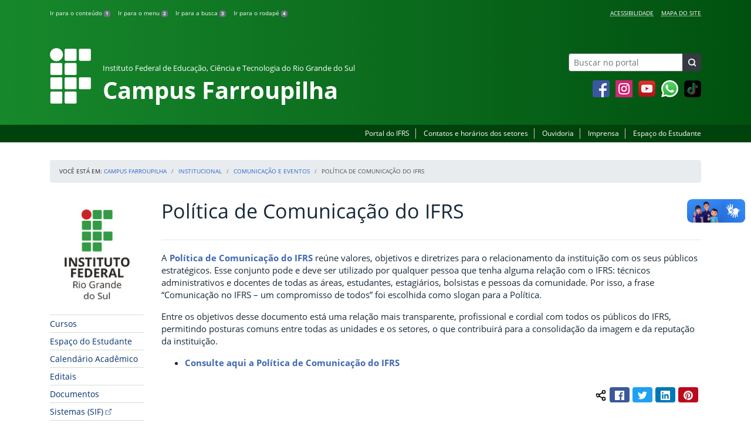

--- FILE ---
content_type: text/html; charset=UTF-8
request_url: https://ifrs.edu.br/farroupilha/institucional/comunicacao/documentos/
body_size: 18992
content:
<!DOCTYPE html>
<html lang="pt-BR">
<head>
    <!-- Metadados -->
    <meta charset="utf-8">
    <meta http-equiv="X-UA-Compatible" content="IE=edge">
    <meta name="viewport" content="width=device-width, initial-scale=1">
    <meta name="robots" content="index,follow">
    <meta name="author" content="Departamento de Comunicação do Instituto Federal do Rio Grande do Sul">
    <meta name="description" content="O IFRS é uma instituição federal de ensino público e gratuito. Atua com uma estrutura multicampi para promover a educação profissional e tecnológica de excelência e impulsionar o desenvolvimento sustentável das regiões.">
    <meta name="keywords" content="ifrs, portal, site, institucional, faculdade, universidade, ensino, pesquisa, extensão, cursos">
    <link rel="apple-touch-icon" sizes="180x180" href="https://ifrs.edu.br/farroupilha/wp-content/themes/ifrs-portal-theme/favicons/apple-touch-icon.png">
<link rel="icon" type="image/png" href="https://ifrs.edu.br/farroupilha/wp-content/themes/ifrs-portal-theme/favicons/favicon-32x32.png" sizes="32x32">
<link rel="icon" type="image/png" href="https://ifrs.edu.br/farroupilha/wp-content/themes/ifrs-portal-theme/favicons/favicon-194x194.png" sizes="194x194">
<link rel="icon" type="image/png" href="https://ifrs.edu.br/farroupilha/wp-content/themes/ifrs-portal-theme/favicons/android-chrome-192x192.png" sizes="192x192">
<link rel="icon" type="image/png" href="https://ifrs.edu.br/farroupilha/wp-content/themes/ifrs-portal-theme/favicons/favicon-16x16.png" sizes="16x16">
<link rel="manifest" href="https://ifrs.edu.br/farroupilha/wp-content/themes/ifrs-portal-theme/favicons/manifest.json">
<link rel="mask-icon" href="https://ifrs.edu.br/farroupilha/wp-content/themes/ifrs-portal-theme/favicons/safari-pinned-tab.svg" color="#195128">
<link rel="shortcut icon" href="https://ifrs.edu.br/farroupilha/wp-content/themes/ifrs-portal-theme/favicons/favicon.ico">
<meta name="msapplication-TileImage" content="https://ifrs.edu.br/farroupilha/wp-content/themes/ifrs-portal-theme/favicons/mstile-144x144.png">
<meta name="msapplication-config" content="https://ifrs.edu.br/farroupilha/wp-content/themes/ifrs-portal-theme/favicons/browserconfig.xml">
<meta name="msapplication-navbutton-color" content="#195128">
<meta name="msapplication-TileColor" content="#00a300">
<meta name="apple-mobile-web-app-capable" content="yes">
<meta name="apple-mobile-web-app-status-bar-style" content="black-translucent">
<meta name="theme-color" content="#195128">
    <!-- Contexto Barra Brasil -->
    <meta property="creator.productor" content="http://estruturaorganizacional.dados.gov.br/id/unidade-organizacional/100918">
    <!-- RSS -->
    <link rel="alternate" type="application/rss+xml" title="Campus Farroupilha Feed" href="https://ifrs.edu.br/farroupilha/feed/">
    <!-- WP -->
        <link rel="preconnect" href="https://vlibras.gov.br">
<link rel="preload" href="https://ifrs.edu.br/farroupilha/wp-content/themes/ifrs-portal-theme-campus/img/ifrs.png" as="image"/><!-- This site is running CAOS for WordPress -->
<meta name='robots' content='index, follow, max-image-preview:large, max-snippet:-1, max-video-preview:-1' />
	<style>img:is([sizes="auto" i], [sizes^="auto," i]) { contain-intrinsic-size: 3000px 1500px }</style>
	    <link rel="preload" href="https://ifrs.edu.br/farroupilha/wp-content/themes/ifrs-portal-theme/opensans/Regular/OpenSans-Regular.woff2" as="font" type="font/woff2" crossorigin="anonymous"/>
    <link rel="preload" href="https://ifrs.edu.br/farroupilha/wp-content/themes/ifrs-portal-theme/css/fonts.css" as="style"/>
    <link rel="stylesheet" href="https://ifrs.edu.br/farroupilha/wp-content/themes/ifrs-portal-theme/css/fonts.css" media="print" onload="this.media='all'"/>
    <noscript>
        <link rel="stylesheet" href="https://ifrs.edu.br/farroupilha/wp-content/themes/ifrs-portal-theme/css/fonts.css"/>
    </noscript>

	<!-- This site is optimized with the Yoast SEO plugin v26.6 - https://yoast.com/wordpress/plugins/seo/ -->
	<title>Política de Comunicação do IFRS - Campus Farroupilha</title>
	<link rel="canonical" href="https://ifrs.edu.br/farroupilha/institucional/comunicacao/documentos/" />
	<meta property="og:locale" content="pt_BR" />
	<meta property="og:type" content="article" />
	<meta property="og:title" content="Política de Comunicação do IFRS - Campus Farroupilha" />
	<meta property="og:description" content="A&nbsp;Pol&iacute;tica de Comunica&ccedil;&atilde;o do IFRS&nbsp;re&uacute;ne&nbsp;valores, objetivos e diretrizes para o relacionamento da institui&ccedil;&atilde;o com os seus p&uacute;blicos estrat&eacute;gicos. Esse conjunto pode e deve ser utilizado por qualquer pessoa que tenha alguma rela&ccedil;&atilde;o com o IFRS: t&eacute;cnicos administrativos e docentes de todas as &aacute;reas, estudantes, estagi&aacute;rios, bolsistas e pessoas da comunidade. Por isso, a frase &ldquo;Comunica&ccedil;&atilde;o no IFRS &ndash; um compromisso&hellip;" />
	<meta property="og:url" content="https://ifrs.edu.br/farroupilha/institucional/comunicacao/documentos/" />
	<meta property="og:site_name" content="Campus Farroupilha" />
	<meta property="article:publisher" content="https://www.facebook.com/IFRSOficial" />
	<meta property="article:modified_time" content="2020-09-10T17:46:26+00:00" />
	<meta name="twitter:card" content="summary_large_image" />
	<meta name="twitter:site" content="@IF_RS" />
	<meta name="twitter:label1" content="Est. tempo de leitura" />
	<meta name="twitter:data1" content="1 minuto" />
	<script type="application/ld+json" class="yoast-schema-graph">{"@context":"https://schema.org","@graph":[{"@type":"WebPage","@id":"https://ifrs.edu.br/farroupilha/institucional/comunicacao/documentos/","url":"https://ifrs.edu.br/farroupilha/institucional/comunicacao/documentos/","name":"Política de Comunicação do IFRS - Campus Farroupilha","isPartOf":{"@id":"https://ifrs.edu.br/farroupilha/#website"},"datePublished":"2018-01-09T12:43:49+00:00","dateModified":"2020-09-10T17:46:26+00:00","breadcrumb":{"@id":"https://ifrs.edu.br/farroupilha/institucional/comunicacao/documentos/#breadcrumb"},"inLanguage":"pt-BR","potentialAction":[{"@type":"ReadAction","target":["https://ifrs.edu.br/farroupilha/institucional/comunicacao/documentos/"]}]},{"@type":"BreadcrumbList","@id":"https://ifrs.edu.br/farroupilha/institucional/comunicacao/documentos/#breadcrumb","itemListElement":[{"@type":"ListItem","position":1,"name":"Início","item":"https://ifrs.edu.br/farroupilha/"},{"@type":"ListItem","position":2,"name":"Institucional","item":"https://ifrs.edu.br/farroupilha/institucional/"},{"@type":"ListItem","position":3,"name":"Comunicação e Eventos","item":"https://ifrs.edu.br/farroupilha/institucional/comunicacao/"},{"@type":"ListItem","position":4,"name":"Política de Comunicação do IFRS"}]},{"@type":"WebSite","@id":"https://ifrs.edu.br/farroupilha/#website","url":"https://ifrs.edu.br/farroupilha/","name":"Campus Farroupilha","description":"Instituto Federal de Educação, Ciência e Tecnologia do Rio Grande do Sul","potentialAction":[{"@type":"SearchAction","target":{"@type":"EntryPoint","urlTemplate":"https://ifrs.edu.br/farroupilha/?s={search_term_string}"},"query-input":{"@type":"PropertyValueSpecification","valueRequired":true,"valueName":"search_term_string"}}],"inLanguage":"pt-BR"}]}</script>
	<!-- / Yoast SEO plugin. -->


<link rel='dns-prefetch' href='//vlibras.gov.br' />
<link rel='preconnect' href='//www.google-analytics.com' />
<link rel="alternate" type="application/rss+xml" title="Feed para Campus Farroupilha &raquo;" href="https://ifrs.edu.br/farroupilha/feed/" />
<link rel='stylesheet' id='vendor-css' href='https://ifrs.edu.br/farroupilha/wp-content/themes/ifrs-portal-theme/css/vendor.css?ver=1669296038' type='text/css' media='all' />
<link rel='stylesheet' id='portal-css' href='https://ifrs.edu.br/farroupilha/wp-content/themes/ifrs-portal-theme/css/portal.css?ver=1707238526' type='text/css' media='all' />
<link rel='stylesheet' id='page-css' href='https://ifrs.edu.br/farroupilha/wp-content/themes/ifrs-portal-theme/css/page_page.css?ver=1707238525' type='text/css' media='all' />
<link rel='stylesheet' id='css-campi-css' href='https://ifrs.edu.br/farroupilha/wp-content/themes/ifrs-portal-theme-campus/css/campi.css?ver=1653058019' type='text/css' media='all' />
<style id='classic-theme-styles-inline-css' type='text/css'>
/*! This file is auto-generated */
.wp-block-button__link{color:#fff;background-color:#32373c;border-radius:9999px;box-shadow:none;text-decoration:none;padding:calc(.667em + 2px) calc(1.333em + 2px);font-size:1.125em}.wp-block-file__button{background:#32373c;color:#fff;text-decoration:none}
</style>
<style id='global-styles-inline-css' type='text/css'>
:root{--wp--preset--aspect-ratio--square: 1;--wp--preset--aspect-ratio--4-3: 4/3;--wp--preset--aspect-ratio--3-4: 3/4;--wp--preset--aspect-ratio--3-2: 3/2;--wp--preset--aspect-ratio--2-3: 2/3;--wp--preset--aspect-ratio--16-9: 16/9;--wp--preset--aspect-ratio--9-16: 9/16;--wp--preset--font-size--small: 13px;--wp--preset--font-size--medium: 20px;--wp--preset--font-size--large: 36px;--wp--preset--font-size--x-large: 42px;--wp--preset--spacing--20: 0.44rem;--wp--preset--spacing--30: 0.67rem;--wp--preset--spacing--40: 1rem;--wp--preset--spacing--50: 1.5rem;--wp--preset--spacing--60: 2.25rem;--wp--preset--spacing--70: 3.38rem;--wp--preset--spacing--80: 5.06rem;--wp--preset--shadow--natural: 6px 6px 9px rgba(0, 0, 0, 0.2);--wp--preset--shadow--deep: 12px 12px 50px rgba(0, 0, 0, 0.4);--wp--preset--shadow--sharp: 6px 6px 0px rgba(0, 0, 0, 0.2);--wp--preset--shadow--outlined: 6px 6px 0px -3px rgba(255, 255, 255, 1), 6px 6px rgba(0, 0, 0, 1);--wp--preset--shadow--crisp: 6px 6px 0px rgba(0, 0, 0, 1);}:where(.is-layout-flex){gap: 0.5em;}:where(.is-layout-grid){gap: 0.5em;}body .is-layout-flex{display: flex;}.is-layout-flex{flex-wrap: wrap;align-items: center;}.is-layout-flex > :is(*, div){margin: 0;}body .is-layout-grid{display: grid;}.is-layout-grid > :is(*, div){margin: 0;}:where(.wp-block-columns.is-layout-flex){gap: 2em;}:where(.wp-block-columns.is-layout-grid){gap: 2em;}:where(.wp-block-post-template.is-layout-flex){gap: 1.25em;}:where(.wp-block-post-template.is-layout-grid){gap: 1.25em;}.has-small-font-size{font-size: var(--wp--preset--font-size--small) !important;}.has-medium-font-size{font-size: var(--wp--preset--font-size--medium) !important;}.has-large-font-size{font-size: var(--wp--preset--font-size--large) !important;}.has-x-large-font-size{font-size: var(--wp--preset--font-size--x-large) !important;}
:where(.wp-block-post-template.is-layout-flex){gap: 1.25em;}:where(.wp-block-post-template.is-layout-grid){gap: 1.25em;}
:where(.wp-block-columns.is-layout-flex){gap: 2em;}:where(.wp-block-columns.is-layout-grid){gap: 2em;}
:root :where(.wp-block-pullquote){font-size: 1.5em;line-height: 1.6;}
</style>
<link rel='stylesheet' id='share-css' href='https://ifrs.edu.br/farroupilha/wp-content/themes/ifrs-portal-theme/css/partial_share.css?ver=1707238525' type='text/css' media='all' />
<script data-cfasync="false" type="text/javascript" src="https://ifrs.edu.br/farroupilha/wp-content/uploads/caos/8bcf6837.js?id=G-DMYLRFH3TF" id="caos-gtag-js"></script>
<script data-cfasync="false" type="text/javascript" id="caos-gtag-js-after">
/* <![CDATA[ */
    window.dataLayer = window.dataLayer || [];

    function gtag() {
        dataLayer.push(arguments);
    }

    gtag('js', new Date());
    gtag('config', 'G-DMYLRFH3TF', {"cookie_domain":"ifrs.edu.br","cookie_flags":"samesite=none;secure","allow_google_signals":false});
	
/* ]]> */
</script>
<link rel="https://api.w.org/" href="https://ifrs.edu.br/farroupilha/wp-json/" /><link rel="alternate" title="JSON" type="application/json" href="https://ifrs.edu.br/farroupilha/wp-json/wp/v2/pages/272" /><link rel="EditURI" type="application/rsd+xml" title="RSD" href="https://ifrs.edu.br/farroupilha/xmlrpc.php?rsd" />
<link rel='shortlink' href='https://ifrs.edu.br/farroupilha/?p=272' />
<link rel="alternate" title="oEmbed (JSON)" type="application/json+oembed" href="https://ifrs.edu.br/farroupilha/wp-json/oembed/1.0/embed?url=https%3A%2F%2Fifrs.edu.br%2Ffarroupilha%2Finstitucional%2Fcomunicacao%2Fdocumentos%2F" />
<link rel="alternate" title="oEmbed (XML)" type="text/xml+oembed" href="https://ifrs.edu.br/farroupilha/wp-json/oembed/1.0/embed?url=https%3A%2F%2Fifrs.edu.br%2Ffarroupilha%2Finstitucional%2Fcomunicacao%2Fdocumentos%2F&#038;format=xml" />
		<style type="text/css" id="wp-custom-css">
			.menu-relevancia a[href^="http"]:not([href^="https://ifrs.edu.br"])::after {
  content: "";
  width: 10px;
  height: 10px;
  margin-left: 4px;
  background-image: url("data:image/svg+xml,%3Csvg xmlns='http://www.w3.org/2000/svg' width='16' height='16' fill='%2303316f' viewBox='0 0 16 16'%3E%3Cpath fill-rule='evenodd' d='M8.636 3.5a.5.5 0 0 0-.5-.5H1.5A1.5 1.5 0 0 0 0 4.5v10A1.5 1.5 0 0 0 1.5 16h10a1.5 1.5 0 0 0 1.5-1.5V7.864a.5.5 0 0 0-1 0V14.5a.5.5 0 0 1-.5.5h-10a.5.5 0 0 1-.5-.5v-10a.5.5 0 0 1 .5-.5h6.636a.5.5 0 0 0 .5-.5z'/%3E%3Cpath fill-rule='evenodd' d='M16 .5a.5.5 0 0 0-.5-.5h-5a.5.5 0 0 0 0 1h3.793L6.146 9.146a.5.5 0 1 0 .708.708L15 1.707V5.5a.5.5 0 0 0 1 0v-5z'/%3E%3C/svg%3E");
  background-position: center;
  background-repeat: no-repeat;
  background-size: contain;
  display: inline-block;
}		</style>
		<script>var __uzdbm_1 = "dd586560-ce57-42a3-b63a-c5151dbf3189";var __uzdbm_2 = "MjFhOWI0NzYtZGs3aS00YzQ3LWIzYjItYjQ3NTg0YzNjZGZmJDMuMTUwLjEyMS4yMDY=";var __uzdbm_3 = "";var __uzdbm_4 = "false";var __uzdbm_5 = "";var __uzdbm_6 = "";var __uzdbm_7 = "";</script> <script>   (function (w, d, e, u, c, g, a, b) {     w["SSJSConnectorObj"] = w["SSJSConnectorObj"] || {       ss_cid: c,       domain_info: "auto",     };     w[g] = function (i, j) {       w["SSJSConnectorObj"][i] = j;     };     a = d.createElement(e);     a.async = true;     if (       navigator.userAgent.indexOf('MSIE') !== -1 ||       navigator.appVersion.indexOf('Trident/') > -1     ) {       u = u.replace("/advanced/", "/advanced/ie/");     }     a.src = u;     b = d.getElementsByTagName(e)[0];     b.parentNode.insertBefore(a, b);   })(     window, document, "script", "/18f5227b-e27b-445a-a53f-f845fbe69b40/stormcaster.js", "dk7k", "ssConf"   );   ssConf("c1", "https://ifrs.edu.br");   ssConf("c3", "c99a4269-161c-4242-a3f0-28d44fa6ce24");   ssConf("au", "ifrs.edu.br");   ssConf("cu", "validate.perfdrive.com, ssc"); </script> </head>

<body class="wp-singular page-template-default page page-id-272 page-child parent-pageid-21 wp-embed-responsive wp-theme-ifrs-portal-theme wp-child-theme-ifrs-portal-theme-campus">
    <a href="#inicio-conteudo" class="sr-only sr-only-focusable">Pular para o conte&uacute;do</a>

    
    <!-- Cabeçalho -->
    <header class="header">
        <div class="container">
            <div class="row header__menus">
                <div class="col-12 col-lg-6">
                    <ul class="menu-atalhos ">
    <li><a href="#inicio-conteudo" accesskey="1">Ir para o conteúdo&nbsp;<span class="badge badge-secondary">1</span></a></li>
    <li><a href="#inicio-menu" accesskey="2">Ir para o menu&nbsp;<span class="badge badge-secondary">2</span></a></li>
    <li><a href="#search-field" accesskey="3">Ir para a busca&nbsp;<span class="badge badge-secondary">3</span></a></li>
    <li><a href="#inicio-rodape" accesskey="4">Ir para o rodapé&nbsp;<span class="badge badge-secondary">4</span></a></li>
</ul>
                </div>
                <div class="col-12 col-lg-6">
                    <nav class="menu-acessibilidade-container"><ul id="menu-acessibilidade" class="menu-acessibilidade"><li id="menu-item-215" class="menu-item menu-item-type-post_type menu-item-object-page menu-item-215"><a href="https://ifrs.edu.br/farroupilha/acessibilidade/">Acessibilidade</a></li>
<li id="menu-item-18303" class="menu-item menu-item-type-post_type menu-item-object-page menu-item-18303"><a href="https://ifrs.edu.br/farroupilha/sitemap/">Mapa do Site</a></li>
</ul></nav>                </div>
            </div>
            <div class="row header__content">
                <div class="col-12 col-lg-8 header__title">
                        <a href="https://ifrs.edu.br/farroupilha/" class="title-link">
        <img src="https://ifrs.edu.br/farroupilha/wp-content/themes/ifrs-portal-theme-campus/img/ifrs.png" alt="" aria-hidden="true" class="title-img" width="70" height="95"/>
        <h1 class="title-campus">
            <small>Instituto Federal de Educação, Ciência e Tecnologia do Rio Grande do Sul</small>
            <br>
            Campus Farroupilha        </h1>
    </a>
                </div>
                <div class="col-12 col-lg-4">
                    <div class="header__aside">
                        <form role="search" method="get" class="form-inline searchform" action="https://ifrs.edu.br/farroupilha/">
    <div class="input-group">
        <input type="search" value="" name="s" id="search-field" class="form-control form-control-sm border-secondary searchform__field" placeholder="Buscar no portal" required>
        <label class="searchform__label" for="search-field">Buscar no portal</label>
        <span class="input-group-append">
            <button type="submit" class="btn btn-dark btn-sm searchform__submit" title="Buscar em todo o Portal" value="Buscar"></button>
        </span>
    </div>
</form>
                                                    <nav>
                                <ul class="area-social">
                                    
<li id="media_image-3" class="area-social__widget widget_media_image"><span class="sr-only">Facebook</span><a href="https://www.facebook.com/IFRSfarroupilha"><img width="29" height="29" class="lazyload image wp-image-225  attachment-full size-full" alt="Acesse nossa p&aacute;gina oficial no Facebook" style="max-width: 100%; height: auto;" decoding="async" data-sizes="auto" data-src="https://ifrs.edu.br/farroupilha/wp-content/uploads/sites/12/2017/11/facebook.png" loading="lazy"></a></li><li id="media_image-4" class="area-social__widget widget_media_image"><span class="sr-only">Instagram</span><a href="https://www.instagram.com/ifrscampusfarroupilha"><img width="29" height="29" class="lazyload image wp-image-595  attachment-full size-full" alt="" style="max-width: 100%; height: auto;" decoding="async" data-sizes="auto" data-src="https://ifrs.edu.br/farroupilha/wp-content/uploads/sites/12/2018/02/instagram.png" loading="lazy"></a></li><li id="media_image-6" class="area-social__widget widget_media_image"><span class="sr-only">YouTube</span><a href="https://www.youtube.com/channel/UCeJBP3aC5gS0PAcHqdG7abg"><img width="29" height="29" class="lazyload image wp-image-228  attachment-full size-full" alt="Acesse nosso canal no YouTube." style="max-width: 100%; height: auto;" decoding="async" data-sizes="auto" data-src="https://ifrs.edu.br/farroupilha/wp-content/uploads/sites/12/2017/11/youtube.png" loading="lazy"></a></li><li id="media_image-21" class="area-social__widget widget_media_image"><span class="sr-only">Whatsapp</span><a href="http://wa.me/555499670286"><img width="29" height="29" class="lazyload image wp-image-9992  attachment-29x29 size-29x29" alt="" style="max-width: 100%; height: auto;" title="Whatsapp" decoding="async" data-sizes="auto" data-src="https://ifrs.edu.br/farroupilha/wp-content/uploads/sites/12/2020/09/whatsapp-icone-7.png" loading="lazy"></a></li><li id="media_image-28" class="area-social__widget widget_media_image"><a href="https://www.tiktok.com/@ifrscampusfarroupilha"><img width="29" height="29" class="lazyload image wp-image-29315  attachment-29x29 size-29x29" alt="" style="max-width: 100%; height: auto;" decoding="async" data-sizes="auto" data-src="https://ifrs.edu.br/farroupilha/wp-content/uploads/sites/12/2025/08/Untitled-design-4-e1755113929395.png" loading="lazy"></a></li>
                                </ul>
                            </nav>
                                            </div>
                </div>
            </div>
        </div>
        <div class="header__barra-servicos">
            <div class="container">
                <nav class="menu-servicos-container"><ul id="menu-servicos" class="menu-servicos"><li id="menu-item-1758" class="menu-item menu-item-type-custom menu-item-object-custom menu-item-1758"><a href="https://ifrs.edu.br/">Portal do IFRS</a></li>
<li id="menu-item-223" class="menu-item menu-item-type-post_type menu-item-object-page menu-item-223"><a href="https://ifrs.edu.br/farroupilha/contato/">Contatos e horários dos setores</a></li>
<li id="menu-item-19156" class="menu-item menu-item-type-custom menu-item-object-custom menu-item-19156"><a href="https://ifrs.edu.br/ouvidoria/">Ouvidoria</a></li>
<li id="menu-item-12367" class="menu-item menu-item-type-post_type menu-item-object-page menu-item-12367"><a href="https://ifrs.edu.br/farroupilha/imprensa/">Imprensa</a></li>
<li id="menu-item-28105" class="menu-item menu-item-type-post_type menu-item-object-page menu-item-28105"><a href="https://ifrs.edu.br/farroupilha/espaco-do-estudante/">Espaço do Estudante</a></li>
</ul></nav>            </div>
        </div>
    </header>

    <!-- Corpo -->
    <div class="container" id="breadcrumb"><div class="row"><div class="col"><nav aria-label="breadcrumb"><ol class="breadcrumb"><li>Voc&ecirc; est&aacute; em:&nbsp;</li><li class="breadcrumb-item"><a href="https://ifrs.edu.br/farroupilha">Campus Farroupilha</a> </li> <li class="breadcrumb-item"><a href="https://ifrs.edu.br/farroupilha/institucional/">Institucional</a></li><li class="breadcrumb-item"><a href="https://ifrs.edu.br/farroupilha/institucional/comunicacao/">Comunicação e Eventos</a></li><li class="breadcrumb-item active" aria-current="page">Política de Comunicação do IFRS</li></nav></ol></div></div></div>
    <section class="container">
        <div class="row">
            <div class="col-12 col-lg-2">
                <!-- Menu -->
                <a href="#inicio-menu" id="inicio-menu" class="sr-only">In&iacute;cio da navega&ccedil;&atilde;o</a>
                <button class="btn btn-menu-toggle btn-lg d-block mx-auto d-lg-none"><span class="sr-only">Mostrar</span>&nbsp;Menu</button>
<nav class="menu-navbar collapse fade show" aria-label="Navegação Principal">
    <button type="button" class="btn btn-link menu-navbar__close d-none" aria-label="Fechar Menu">
        <span aria-hidden="true">&times;</span>
    </button>

        <ul class="area-nav">
        
<li id="media_image-12" class="area-nav__widget widget_media_image"><span class="sr-only">IFRS</span><img width="165" height="190" class="lazyload image wp-image-1757  attachment-full size-full" alt="Marca do Instituto Federal do Rio Grande do Sul" style="max-width: 100%; height: auto;" decoding="async" data-sizes="auto" data-src="https://ifrs.edu.br/farroupilha/wp-content/uploads/sites/12/2018/05/marca-ifrs-vertical.jpg" loading="lazy"></li>
    </ul>
    
    <ul id="menu-relevancia" class="menu-relevancia"><li id="menu-item-210" class="menu-item menu-item-type-post_type menu-item-object-page menu-item-210"><a href="https://ifrs.edu.br/farroupilha/cursos/">Cursos</a></li>
<li id="menu-item-243" class="menu-item menu-item-type-post_type menu-item-object-page menu-item-243"><a href="https://ifrs.edu.br/farroupilha/espaco-do-estudante/">Espaço do Estudante</a></li>
<li id="menu-item-7637" class="menu-item menu-item-type-post_type menu-item-object-page menu-item-7637"><a href="https://ifrs.edu.br/farroupilha/calendario-academico-em-vigencia/">Calendário Acadêmico</a></li>
<li id="menu-item-13584" class="menu-item menu-item-type-post_type_archive menu-item-object-edital menu-item-13584"><a href="https://ifrs.edu.br/farroupilha/editais/">Editais</a></li>
<li id="menu-item-13583" class="menu-item menu-item-type-post_type_archive menu-item-object-documento menu-item-13583"><a href="https://ifrs.edu.br/farroupilha/documentos/">Documentos</a></li>
<li id="menu-item-14191" class="menu-item menu-item-type-custom menu-item-object-custom menu-item-14191"><a href="http://web.farroupilha.ifrs.edu.br/DTI/">Sistemas (SIF)</a></li>
<li id="menu-item-8602" class="menu-item menu-item-type-post_type menu-item-object-page menu-item-8602"><a href="https://ifrs.edu.br/farroupilha/mural-de-oportunidades/">Mural de Oportunidades</a></li>
<li id="menu-item-24214" class="menu-item menu-item-type-custom menu-item-object-custom menu-item-24214"><a href="https://estude.ifrs.edu.br/">Estude no IFRS</a></li>
</ul><ul id="menu-principal" class="menu-collapse menu-principal"><li id="menu-item-988" class="menu-item menu-item-type-post_type menu-item-object-page current-page-ancestor menu-item-has-children current-menu-ancestor current_page_ancestor menu-item-988"><a href="https://ifrs.edu.br/farroupilha/institucional/">Institucional</a>
<ul class="sub-menu">
	<li id="menu-item-13279" class="menu-item menu-item-type-post_type menu-item-object-page menu-item-13279"><a href="https://ifrs.edu.br/farroupilha/institucional/historico/">Histórico</a></li>
	<li id="menu-item-13278" class="menu-item menu-item-type-post_type menu-item-object-page menu-item-13278"><a href="https://ifrs.edu.br/farroupilha/institucional/localizacao/">Localização</a></li>
	<li id="menu-item-13277" class="menu-item menu-item-type-post_type menu-item-object-page menu-item-13277"><a href="https://ifrs.edu.br/farroupilha/institucional/gestao-atual/">Gestão Atual</a></li>
	<li id="menu-item-14975" class="menu-item menu-item-type-post_type menu-item-object-page menu-item-14975"><a href="https://ifrs.edu.br/farroupilha/institucional/documentos-regimentais/">Documentos Regimentais</a></li>
	<li id="menu-item-13276" class="menu-item menu-item-type-post_type menu-item-object-page menu-item-13276"><a href="https://ifrs.edu.br/farroupilha/institucional/avaliacao-institucional/">Avaliação Institucional</a></li>
	<li id="menu-item-18581" class="menu-item menu-item-type-post_type menu-item-object-page menu-item-18581"><a href="https://ifrs.edu.br/farroupilha/servidores/">Servidores</a></li>
	<li id="menu-item-17698" class="menu-item menu-item-type-post_type menu-item-object-page menu-item-17698"><a href="https://ifrs.edu.br/farroupilha/institucional/quadra-poliesportiva/">Quadra Poliesportiva</a></li>
	<li id="menu-item-23438" class="menu-item menu-item-type-post_type menu-item-object-page menu-item-has-children menu-item-23438"><a href="https://ifrs.edu.br/farroupilha/auditoria/">Unidade de Auditoria Interna</a>
	<ul class="sub-menu">
		<li id="menu-item-23424" class="menu-item menu-item-type-post_type menu-item-object-page menu-item-23424"><a href="https://ifrs.edu.br/farroupilha/auditoria/apresentacao/">Apresentação</a></li>
		<li id="menu-item-23426" class="menu-item menu-item-type-post_type menu-item-object-page menu-item-23426"><a href="https://ifrs.edu.br/farroupilha/auditoria/relatorios/">Relatórios de Auditoria Interna</a></li>
		<li id="menu-item-23432" class="menu-item menu-item-type-post_type menu-item-object-page menu-item-23432"><a href="https://ifrs.edu.br/farroupilha/auditoria/painel-da-auditoria/">Painel da Auditoria</a></li>
	</ul>
</li>
	<li id="menu-item-21758" class="menu-item menu-item-type-post_type menu-item-object-page menu-item-has-children menu-item-21758"><a href="https://ifrs.edu.br/farroupilha/comissoes/">Comissões</a>
	<ul class="sub-menu">
		<li id="menu-item-478" class="menu-item menu-item-type-post_type menu-item-object-page menu-item-478"><a href="https://ifrs.edu.br/farroupilha/comissoes/comissao-assistencia-estudantil-cae/">Comissão Assistência Estudantil (CAE)</a></li>
		<li id="menu-item-479" class="menu-item menu-item-type-post_type menu-item-object-page menu-item-479"><a href="https://ifrs.edu.br/farroupilha/comissoes/comissao-de-organizacao-e-acompanhamento-coa/">Comissão de Organização e Acompanhamento (COA)</a></li>
		<li id="menu-item-480" class="menu-item menu-item-type-post_type menu-item-object-page menu-item-480"><a href="https://ifrs.edu.br/farroupilha/comissoes/comissao-interna-de-supervisao-do-plano-de-carreira-dos-cargos-tecnico-administrativos-cis/">Comissão Interna de Supervisão do Plano de Carreira dos Cargos Técnico-Administrativos (CIS)</a></li>
		<li id="menu-item-481" class="menu-item menu-item-type-post_type menu-item-object-page menu-item-481"><a href="https://ifrs.edu.br/farroupilha/comissoes/comissao-interna-de-acompanhamento-das-acoes-de-permanencia-e-exito-ciaape/">Comissão Interna de Acompanhamento das Ações de Permanência e Êxito (CIAAPE)</a></li>
		<li id="menu-item-482" class="menu-item menu-item-type-post_type menu-item-object-page menu-item-482"><a href="https://ifrs.edu.br/farroupilha/comissoes/comissao-de-avaliacao-e-gestao-de-ensinocage/">Comissão de Avaliação e Gestão de Ensino (CAGE)</a></li>
		<li id="menu-item-483" class="menu-item menu-item-type-post_type menu-item-object-page menu-item-483"><a href="https://ifrs.edu.br/farroupilha/comissoes/comissao-de-gerenciamento-de-acoes-de-extensao-cgae/">Comissão de Gerenciamento de Ações de Extensão (CGAE)</a></li>
		<li id="menu-item-484" class="menu-item menu-item-type-post_type menu-item-object-page menu-item-484"><a href="https://ifrs.edu.br/farroupilha/comissoes/comissao-de-avaliacao-e-gestao-de-projetos-de-pesquisa-e-inovacao-cagppi/">Comissão de Avaliação e Gestão de Projetos de Pesquisa e Inovação (CAGPPI)</a></li>
		<li id="menu-item-485" class="menu-item menu-item-type-post_type menu-item-object-page menu-item-485"><a href="https://ifrs.edu.br/farroupilha/comissoes/comissao-interna-de-saude-seguranca-e-prevencao-de-acidentes-cisspa/">Comissão Interna de Saúde, Segurança e Prevenção de Acidentes (CISSPA)</a></li>
		<li id="menu-item-486" class="menu-item menu-item-type-post_type menu-item-object-page menu-item-486"><a href="https://ifrs.edu.br/farroupilha/comissoes/comissao-permanente-de-pessoal-docente-cppd/">Comissão Permanente de Pessoal Docente (CPPD)</a></li>
		<li id="menu-item-488" class="menu-item menu-item-type-post_type menu-item-object-page menu-item-488"><a href="https://ifrs.edu.br/farroupilha/comissoes/comissao-permanente-de-licitacao/">Comissão Permanente de Licitação</a></li>
		<li id="menu-item-489" class="menu-item menu-item-type-post_type menu-item-object-page menu-item-489"><a href="https://ifrs.edu.br/farroupilha/comissoes/cpa/">Comissão Própria de Avaliação Local (CPA)</a></li>
		<li id="menu-item-494" class="menu-item menu-item-type-post_type menu-item-object-page menu-item-494"><a href="https://ifrs.edu.br/farroupilha/comissoes/representantes-no-conselho-superior-no-ifrs-consup/">Representantes no Conselho Superior no IFRS (CONSUP)</a></li>
	</ul>
</li>
	<li id="menu-item-13273" class="menu-item menu-item-type-post_type menu-item-object-page current-page-ancestor current-menu-parent current-page-parent current_page_parent menu-item-has-children current-menu-ancestor current_page_ancestor current-menu-parent current_page_parent menu-item-13273"><a href="https://ifrs.edu.br/farroupilha/institucional/comunicacao/">Comunicação e Eventos</a>
	<ul class="sub-menu">
		<li id="menu-item-268" class="menu-item menu-item-type-post_type menu-item-object-page menu-item-268"><a href="https://ifrs.edu.br/farroupilha/institucional/comunicacao/setor-de-comunicacao/">Setor de Comunicação</a></li>
		<li id="menu-item-20577" class="menu-item menu-item-type-post_type menu-item-object-page menu-item-20577"><a href="https://ifrs.edu.br/farroupilha/institucional/comunicacao/solicitacoes-de-servicos-da-comunicacao/">Solicitações de serviços da Comunicação</a></li>
		<li id="menu-item-269" class="menu-item menu-item-type-post_type menu-item-object-page menu-item-269"><a href="https://ifrs.edu.br/farroupilha/institucional/comunicacao/guias-e-manuais/">Guias e Manuais</a></li>
		<li id="menu-item-270" class="menu-item menu-item-type-post_type menu-item-object-page menu-item-270"><a href="https://ifrs.edu.br/farroupilha/institucional/comunicacao/materiais-para-download/">Materiais para Download</a></li>
		<li id="menu-item-271" class="menu-item menu-item-type-post_type menu-item-object-page menu-item-271"><a href="https://ifrs.edu.br/farroupilha/institucional/comunicacao/formaturas-e-eventos/">Formaturas e Eventos</a></li>
		<li id="menu-item-272" class="menu-item menu-item-type-post_type menu-item-object-page current-menu-item page_item page-item-272 current_page_item menu-item-272"><a href="https://ifrs.edu.br/farroupilha/institucional/comunicacao/documentos/" aria-current="page">Política de Comunicação do IFRS</a></li>
		<li id="menu-item-434" class="menu-item menu-item-type-post_type menu-item-object-page menu-item-434"><a href="https://ifrs.edu.br/farroupilha/institucional/comunicacao/redes-sociais/">Redes Sociais</a></li>
	</ul>
</li>
	<li id="menu-item-13274" class="menu-item menu-item-type-post_type menu-item-object-page menu-item-has-children menu-item-13274"><a href="https://ifrs.edu.br/farroupilha/institucional/conselho-de-campus/">Conselho de Campus</a>
	<ul class="sub-menu">
		<li id="menu-item-22626" class="menu-item menu-item-type-post_type menu-item-object-page menu-item-22626"><a href="https://ifrs.edu.br/farroupilha/institucional/conselho-de-campus/sobre-o-conselho/">Sobre o Conselho</a></li>
		<li id="menu-item-22623" class="menu-item menu-item-type-post_type menu-item-object-page menu-item-22623"><a href="https://ifrs.edu.br/farroupilha/institucional/conselho-de-campus/conselheiros/">Conselheiros</a></li>
		<li id="menu-item-256" class="menu-item menu-item-type-post_type menu-item-object-page menu-item-256"><a href="https://ifrs.edu.br/farroupilha/institucional/conselho-de-campus/reunioes/">REUNIÕES: Calendário, pautas e ATAS</a></li>
		<li id="menu-item-255" class="menu-item menu-item-type-post_type menu-item-object-page menu-item-255"><a href="https://ifrs.edu.br/farroupilha/institucional/conselho-de-campus/resolucoes/">Resoluções</a></li>
	</ul>
</li>
	<li id="menu-item-14958" class="menu-item menu-item-type-post_type menu-item-object-page menu-item-has-children menu-item-14958"><a href="https://ifrs.edu.br/farroupilha/pense/">PEnsE – Jornada Científica, Tecnológica e Cultural do IFRS – Campus Farroupilha</a>
	<ul class="sub-menu">
		<li id="menu-item-29486" class="menu-item menu-item-type-post_type menu-item-object-page menu-item-29486"><a href="https://ifrs.edu.br/farroupilha/pense2025/">PEnsE 2025</a></li>
		<li id="menu-item-27734" class="menu-item menu-item-type-post_type menu-item-object-page menu-item-27734"><a href="https://ifrs.edu.br/farroupilha/pense2024/">PEnsE 2024</a></li>
		<li id="menu-item-23723" class="menu-item menu-item-type-post_type menu-item-object-page menu-item-23723"><a href="https://ifrs.edu.br/farroupilha/pense2023/">PEnsE 2023</a></li>
		<li id="menu-item-19843" class="menu-item menu-item-type-post_type menu-item-object-page menu-item-19843"><a href="https://ifrs.edu.br/farroupilha/pense2022/">PEnsE 2022</a></li>
		<li id="menu-item-15747" class="menu-item menu-item-type-post_type menu-item-object-page menu-item-15747"><a href="https://ifrs.edu.br/farroupilha/pense/pense2021/">PEnsE 2021</a></li>
		<li id="menu-item-14960" class="menu-item menu-item-type-post_type menu-item-object-page menu-item-14960"><a href="https://ifrs.edu.br/farroupilha/pense/pense2020/">PEnsE 2020</a></li>
		<li id="menu-item-12732" class="menu-item menu-item-type-post_type menu-item-object-page menu-item-12732"><a href="https://ifrs.edu.br/farroupilha/pense/pense-2019/">PEnsE 2019</a></li>
		<li id="menu-item-14959" class="menu-item menu-item-type-post_type menu-item-object-page menu-item-14959"><a href="https://ifrs.edu.br/farroupilha/pense/jornadas-anteriores-2016-2017-2018/">Jornadas anteriores (2016, 2017, 2018)</a></li>
	</ul>
</li>
	<li id="menu-item-13272" class="menu-item menu-item-type-post_type menu-item-object-page menu-item-has-children menu-item-13272"><a href="https://ifrs.edu.br/farroupilha/institucional/eleicoes/">Eleições</a>
	<ul class="sub-menu">
		<li id="menu-item-24852" class="menu-item menu-item-type-post_type menu-item-object-page menu-item-24852"><a href="https://ifrs.edu.br/farroupilha/eleicoes-para-diretora-geral-2023/">Eleições para diretor(a)-geral 2023</a></li>
		<li id="menu-item-6617" class="menu-item menu-item-type-post_type menu-item-object-page menu-item-6617"><a href="https://ifrs.edu.br/farroupilha/institucional/eleicoes/eleicoes-diretor-geral-2019/">Eleições para diretor(a)-geral 2019</a></li>
	</ul>
</li>
</ul>
</li>
<li id="menu-item-22121" class="menu-item menu-item-type-post_type menu-item-object-page menu-item-has-children menu-item-22121"><a href="https://ifrs.edu.br/farroupilha/biblioteca/">Biblioteca</a>
<ul class="sub-menu">
	<li id="menu-item-22119" class="menu-item menu-item-type-custom menu-item-object-custom menu-item-22119"><a href="https://ifrs.edu.br/farroupilha/biblioteca/informacoes/">Informações</a></li>
	<li id="menu-item-22118" class="menu-item menu-item-type-custom menu-item-object-custom menu-item-22118"><a href="https://ifrs.edu.br/farroupilha/biblioteca/equipe/">Equipe</a></li>
	<li id="menu-item-22116" class="menu-item menu-item-type-post_type menu-item-object-page menu-item-22116"><a href="https://ifrs.edu.br/farroupilha/biblioteca/horarios/">Horário de atendimento</a></li>
	<li id="menu-item-22111" class="menu-item menu-item-type-post_type menu-item-object-page menu-item-22111"><a href="https://ifrs.edu.br/farroupilha/biblioteca/consulta-ao-acervo/acesso-ao-catalogo/">Consulta ao Acervo</a></li>
	<li id="menu-item-22113" class="menu-item menu-item-type-post_type menu-item-object-page menu-item-22113"><a href="https://ifrs.edu.br/farroupilha/biblioteca/consulta-ao-acervo/meu-pergamum/">Renovação</a></li>
	<li id="menu-item-28540" class="menu-item menu-item-type-post_type menu-item-object-page menu-item-28540"><a href="https://ifrs.edu.br/farroupilha/biblioteca/novidades-e-sugestoes-de-leitura/">Novidades e Sugestões de Leitura</a></li>
	<li id="menu-item-22115" class="menu-item menu-item-type-post_type menu-item-object-page menu-item-22115"><a href="https://ifrs.edu.br/farroupilha/biblioteca/acesso-aos-periodicos-capes-mec/">Acesso externo aos Periódicos Capes/MEC</a></li>
	<li id="menu-item-22114" class="menu-item menu-item-type-post_type menu-item-object-page menu-item-22114"><a href="https://ifrs.edu.br/farroupilha/biblioteca/portais-periodicos-e-outros-links/portais-de-periodicos-e-outros/">Portais de Periódicos e Outros</a></li>
	<li id="menu-item-22120" class="menu-item menu-item-type-post_type menu-item-object-page menu-item-22120"><a href="https://ifrs.edu.br/farroupilha/biblioteca/manual-para-elaboracao-de-trabalhos-academicos-do-ifrs/">Manual para elaboração de trabalhos acadêmicos do IFRS</a></li>
</ul>
</li>
<li id="menu-item-990" class="menu-item menu-item-type-post_type menu-item-object-page menu-item-has-children menu-item-990"><a href="https://ifrs.edu.br/farroupilha/ensino/">Ensino, Registros Acadêmicos, Assistência Estudantil e NEaD</a>
<ul class="sub-menu">
	<li id="menu-item-29238" class="menu-item menu-item-type-post_type menu-item-object-page menu-item-has-children menu-item-29238"><a href="https://ifrs.edu.br/farroupilha/ensino/ensino-3/">Ensino</a>
	<ul class="sub-menu">
		<li id="menu-item-21582" class="menu-item menu-item-type-post_type menu-item-object-page menu-item-21582"><a href="https://ifrs.edu.br/farroupilha/ensino/ensino-3/diretoria-de-ensino/">Diretoria de Ensino</a></li>
		<li id="menu-item-27416" class="menu-item menu-item-type-post_type menu-item-object-page menu-item-27416"><a href="https://ifrs.edu.br/farroupilha/ensino/ensino-3/grade-de-horarios/">Grade de Horários</a></li>
		<li id="menu-item-21587" class="menu-item menu-item-type-post_type menu-item-object-page menu-item-21587"><a href="https://ifrs.edu.br/farroupilha/ensino/ensino-3/legislacao-basica/">Legislação Básica</a></li>
		<li id="menu-item-21588" class="menu-item menu-item-type-post_type menu-item-object-page menu-item-21588"><a href="https://ifrs.edu.br/farroupilha/ensino/ensino-3/estagio-obrigatorio/">Estágio Obrigatório</a></li>
		<li id="menu-item-21589" class="menu-item menu-item-type-custom menu-item-object-custom menu-item-21589"><a href="https://ifrs.edu.br/farroupilha/ensino/professores/">Docentes</a></li>
		<li id="menu-item-21592" class="menu-item menu-item-type-post_type menu-item-object-page menu-item-21592"><a href="https://ifrs.edu.br/farroupilha/ensino/ensino-3/contatos/">Contatos dos Coordenadores de Curso</a></li>
		<li id="menu-item-21591" class="menu-item menu-item-type-post_type menu-item-object-page menu-item-21591"><a href="https://ifrs.edu.br/farroupilha/ensino/ensino-3/perguntas-frequentes/">Perguntas Frequentes</a></li>
		<li id="menu-item-21590" class="menu-item menu-item-type-custom menu-item-object-custom menu-item-21590"><a href="https://ifrs.edu.br/farroupilha/ensino/projetosdeensino/">Projetos de Ensino</a></li>
		<li id="menu-item-21617" class="menu-item menu-item-type-post_type menu-item-object-page menu-item-21617"><a href="https://ifrs.edu.br/farroupilha/ensino/ensino-3/formacao-pedagogica/">Formação Pedagógica</a></li>
		<li id="menu-item-21593" class="menu-item menu-item-type-post_type menu-item-object-page menu-item-21593"><a href="https://ifrs.edu.br/farroupilha/ensino/ensino-3/fluxo-visitas-tecnicas/">Fluxo Visitas Técnicas</a></li>
		<li id="menu-item-30290" class="menu-item menu-item-type-post_type menu-item-object-page menu-item-30290"><a href="https://ifrs.edu.br/farroupilha/ensino/ensino-3/troca-substituicao-de-periodos/">Troca/Substituição de Períodos</a></li>
		<li id="menu-item-21583" class="menu-item menu-item-type-post_type menu-item-object-page menu-item-21583"><a href="https://ifrs.edu.br/farroupilha/ensino/ensino-3/uniformes/">Uniformes</a></li>
		<li id="menu-item-21612" class="menu-item menu-item-type-post_type menu-item-object-page menu-item-21612"><a href="https://ifrs.edu.br/farroupilha/comissoes/comissao-interna-de-acompanhamento-das-acoes-de-permanencia-e-exito-ciaape/">Comissão Interna de Acompanhamento das Ações de Permanência e Êxito (CIAAPE)</a></li>
		<li id="menu-item-28793" class="menu-item menu-item-type-post_type menu-item-object-page menu-item-28793"><a href="https://ifrs.edu.br/farroupilha/ensino/ensino-3/conselheiros-de-turma/">Conselheiros de Turma</a></li>
		<li id="menu-item-21581" class="menu-item menu-item-type-custom menu-item-object-custom menu-item-21581"><a href="https://ifrs.edu.br/farroupilha/tag/ensino/">Notícias sobre o Ensino</a></li>
		<li id="menu-item-21696" class="menu-item menu-item-type-custom menu-item-object-custom menu-item-21696"><a href="https://ifrs.edu.br/farroupilha/tag/apnp/">Notícias sobre as Atividades Pedagógicas Não Presenciais (APNPs)</a></li>
	</ul>
</li>
	<li id="menu-item-21585" class="menu-item menu-item-type-post_type menu-item-object-page menu-item-has-children menu-item-21585"><a href="https://ifrs.edu.br/farroupilha/ensino/nead/">Núcleo de Educação a Distância – NEaD</a>
	<ul class="sub-menu">
		<li id="menu-item-21877" class="menu-item menu-item-type-post_type menu-item-object-page menu-item-21877"><a href="https://ifrs.edu.br/farroupilha/ensino/nead/">O NEaD</a></li>
		<li id="menu-item-21869" class="menu-item menu-item-type-custom menu-item-object-custom menu-item-21869"><a href="http://moodle.farroupilha.ifrs.edu.br/">Acesso Moodle</a></li>
		<li id="menu-item-21870" class="menu-item menu-item-type-custom menu-item-object-custom menu-item-21870"><a href="https://www.youtube.com/watch?v=PZOJCrUkINQ">Moodle &#8211; Básico para Estudantes</a></li>
		<li id="menu-item-21871" class="menu-item menu-item-type-custom menu-item-object-custom menu-item-21871"><a href="https://moodle.ifrs.edu.br/">Cursos à Distância</a></li>
		<li id="menu-item-21872" class="menu-item menu-item-type-custom menu-item-object-custom menu-item-21872"><a href="https://www.youtube.com/watch?v=PKjR2bhdhfE">Declaração de não plágio (Professores)</a></li>
		<li id="menu-item-21873" class="menu-item menu-item-type-custom menu-item-object-custom menu-item-21873"><a href="https://ifrs.edu.br/wp-content/uploads/2017/07/MoodleAluno.pdf">Manual do Moodle para Alunos</a></li>
		<li id="menu-item-21874" class="menu-item menu-item-type-custom menu-item-object-custom menu-item-21874"><a href="https://ifrs.edu.br/wp-content/uploads/2020/04/ManualEaDProfessor_2020.pdf">Manual Básico do Moodle para Professores</a></li>
		<li id="menu-item-21875" class="menu-item menu-item-type-custom menu-item-object-custom menu-item-21875"><a href="https://youtu.be/lI5WmWORm-E">Produção de tarefas e Declaração de não plágio (Estudantes)</a></li>
		<li id="menu-item-21876" class="menu-item menu-item-type-custom menu-item-object-custom menu-item-21876"><a href="https://www.youtube.com/watch?v=7FkINTalLGw">Como criar uma conta no Moodle</a></li>
	</ul>
</li>
	<li id="menu-item-21594" class="menu-item menu-item-type-post_type menu-item-object-page menu-item-has-children menu-item-21594"><a href="https://ifrs.edu.br/farroupilha/ensino/registros-academicos/">Registros Acadêmicos</a>
	<ul class="sub-menu">
		<li id="menu-item-21595" class="menu-item menu-item-type-post_type menu-item-object-page menu-item-21595"><a href="https://ifrs.edu.br/farroupilha/ensino/registros-academicos/abonodefaltas_faltasjustificadas/">Abono e justificativa de faltas e exercícios domicilares</a></li>
		<li id="menu-item-21596" class="menu-item menu-item-type-post_type menu-item-object-page menu-item-21596"><a href="https://ifrs.edu.br/farroupilha/ensino/registros-academicos/setor-horarios-e-contato/">Setor, horários e contato</a></li>
		<li id="menu-item-21597" class="menu-item menu-item-type-post_type menu-item-object-page menu-item-21597"><a href="https://ifrs.edu.br/farroupilha/ensino/registros-academicos/no-de-matricula-ingressantes/">Nº de matrícula – Ingressantes</a></li>
		<li id="menu-item-21598" class="menu-item menu-item-type-custom menu-item-object-custom menu-item-21598"><a href="https://ifrs.edu.br/farroupilha/ensino/registros-academicos/formularios-2/">Formulários</a></li>
	</ul>
</li>
	<li id="menu-item-21599" class="menu-item menu-item-type-post_type menu-item-object-page menu-item-has-children menu-item-21599"><a href="https://ifrs.edu.br/farroupilha/ensino/assistencia-estudantil/">Assistência Estudantil</a>
	<ul class="sub-menu">
		<li id="menu-item-21600" class="menu-item menu-item-type-post_type menu-item-object-page menu-item-21600"><a href="https://ifrs.edu.br/farroupilha/ensino/assistencia-estudantil/informacoes/">Informações e equipe</a></li>
		<li id="menu-item-21601" class="menu-item menu-item-type-post_type menu-item-object-page menu-item-21601"><a href="https://ifrs.edu.br/farroupilha/ensino/assistencia-estudantil/legislacao/">Documentos Norteadores – Legislação</a></li>
		<li id="menu-item-21602" class="menu-item menu-item-type-custom menu-item-object-custom menu-item-21602"><a href="https://ifrs.edu.br/farroupilha/ensino/assistencia-estudantil/editais/">Editais</a></li>
		<li id="menu-item-22095" class="menu-item menu-item-type-post_type menu-item-object-page menu-item-22095"><a href="https://ifrs.edu.br/farroupilha/ensino/assistencia-estudantil/relatorios/">Relatórios</a></li>
		<li id="menu-item-21603" class="menu-item menu-item-type-post_type menu-item-object-page menu-item-21603"><a href="https://ifrs.edu.br/farroupilha/ensino/assistencia-estudantil/informativo-do-auxilio-estudantil/">Informativo do auxílio estudantil</a></li>
		<li id="menu-item-21604" class="menu-item menu-item-type-post_type menu-item-object-page menu-item-21604"><a href="https://ifrs.edu.br/farroupilha/ensino/assistencia-estudantil/protocolos-para-solicitacao-de-atendimento/">Protocolos para Solicitação de Atendimento</a></li>
	</ul>
</li>
</ul>
</li>
<li id="menu-item-991" class="menu-item menu-item-type-post_type menu-item-object-page menu-item-has-children menu-item-991"><a href="https://ifrs.edu.br/farroupilha/pesquisa-pos-graduacao-e-inovacao/">Pesquisa, Pós-graduação e Inovação</a>
<ul class="sub-menu">
	<li id="menu-item-21620" class="menu-item menu-item-type-custom menu-item-object-custom menu-item-21620"><a href="https://ifrs.edu.br/farroupilha/tag/pesquisa/">Notícias sobre a Pesquisa</a></li>
	<li id="menu-item-21855" class="menu-item menu-item-type-post_type menu-item-object-page menu-item-21855"><a href="https://ifrs.edu.br/farroupilha/pesquisa-pos-graduacao-e-inovacao/comite-de-etica-em-pesquisa/">Comitê de Ética em Pesquisa</a></li>
	<li id="menu-item-76" class="menu-item menu-item-type-post_type menu-item-object-page menu-item-76"><a href="https://ifrs.edu.br/farroupilha/pesquisa-pos-graduacao-e-inovacao/coordenadoria-de-pesquisa/">Coordenadoria de Pesquisa, Pós-Graduação e Inovação</a></li>
	<li id="menu-item-8802" class="menu-item menu-item-type-post_type menu-item-object-page menu-item-8802"><a href="https://ifrs.edu.br/farroupilha/pesquisa-pos-graduacao-e-inovacao/comissao-de-avaliacao-e-gestao-de-projetos-de-pesquisa-e-inovacao-cagppi/">Comissão de Avaliação e Gestão de Projetos de Pesquisa e Inovação (CAGPPI)</a></li>
	<li id="menu-item-78" class="menu-item menu-item-type-post_type menu-item-object-page menu-item-78"><a href="https://ifrs.edu.br/farroupilha/pesquisa-pos-graduacao-e-inovacao/grupos-de-pesquisa/">Grupos de Pesquisa</a></li>
	<li id="menu-item-12931" class="menu-item menu-item-type-post_type menu-item-object-page menu-item-12931"><a href="https://ifrs.edu.br/farroupilha/pesquisa-pos-graduacao-e-inovacao/projetos-de-pesquisa-e-inovacao-no-campus-farroupilha/">Projetos de Pesquisa e Inovação no campus Farroupilha</a></li>
	<li id="menu-item-3456" class="menu-item menu-item-type-post_type menu-item-object-page menu-item-3456"><a href="https://ifrs.edu.br/farroupilha/pesquisa-pos-graduacao-e-inovacao/increase-incubadora-tecnologica/">Increase &#8211; Incubadora Tecnológica</a></li>
	<li id="menu-item-691" class="menu-item menu-item-type-post_type menu-item-object-page menu-item-691"><a href="https://ifrs.edu.br/farroupilha/pesquisa-pos-graduacao-e-inovacao/links-uteis/">Links Úteis</a></li>
</ul>
</li>
<li id="menu-item-992" class="menu-item menu-item-type-post_type menu-item-object-page menu-item-has-children menu-item-992"><a href="https://ifrs.edu.br/farroupilha/extensao/">Extensão</a>
<ul class="sub-menu">
	<li id="menu-item-17319" class="menu-item menu-item-type-post_type menu-item-object-page menu-item-17319"><a href="https://ifrs.edu.br/farroupilha/extensao/conheca-a-extensao/">Conheça a Extensão</a></li>
	<li id="menu-item-21621" class="menu-item menu-item-type-custom menu-item-object-custom menu-item-21621"><a href="https://ifrs.edu.br/farroupilha/tag/extensao/">Notícias sobre a Extensão</a></li>
	<li id="menu-item-17327" class="menu-item menu-item-type-post_type menu-item-object-page menu-item-17327"><a href="https://ifrs.edu.br/farroupilha/extensao/acoes-de-extensao-2/">Ações de Extensão</a></li>
	<li id="menu-item-17328" class="menu-item menu-item-type-post_type menu-item-object-page menu-item-17328"><a href="https://ifrs.edu.br/farroupilha/extensao/editais-de-extensao/">Editais de Extensão</a></li>
	<li id="menu-item-17320" class="menu-item menu-item-type-post_type menu-item-object-page menu-item-17320"><a href="https://ifrs.edu.br/farroupilha/extensao/coordenadoria-de-extensao/">Coordenadoria de Extensão</a></li>
	<li id="menu-item-18261" class="menu-item menu-item-type-post_type menu-item-object-page menu-item-18261"><a href="https://ifrs.edu.br/farroupilha/extensao/curricularizacao-da-extensao/">Curricularização da Extensão</a></li>
	<li id="menu-item-17321" class="menu-item menu-item-type-post_type menu-item-object-page menu-item-17321"><a href="https://ifrs.edu.br/farroupilha/extensao/legislacao-basica/">Legislação Básica</a></li>
	<li id="menu-item-17323" class="menu-item menu-item-type-post_type menu-item-object-page menu-item-17323"><a href="https://ifrs.edu.br/farroupilha/extensao/estagio-nao-obrigatorio/">Estágio (não obrigatório)</a></li>
	<li id="menu-item-17326" class="menu-item menu-item-type-post_type menu-item-object-page menu-item-17326"><a href="https://ifrs.edu.br/farroupilha/mural-de-oportunidades/">Mural de Oportunidades</a></li>
	<li id="menu-item-17322" class="menu-item menu-item-type-post_type menu-item-object-page menu-item-17322"><a href="https://ifrs.edu.br/farroupilha/extensao/certificados-das-acoes-de-extensao/">Certificados das Ações de Extensão</a></li>
	<li id="menu-item-17325" class="menu-item menu-item-type-post_type menu-item-object-page menu-item-17325"><a href="https://ifrs.edu.br/farroupilha/extensao/parcerias/">Parcerias</a></li>
	<li id="menu-item-17329" class="menu-item menu-item-type-post_type menu-item-object-page menu-item-17329"><a href="https://ifrs.edu.br/farroupilha/extensao/parcerias/prestacao-institucional-de-servicos/">Prestação Institucional de Serviços</a></li>
	<li id="menu-item-22544" class="menu-item menu-item-type-post_type menu-item-object-page menu-item-22544"><a href="https://ifrs.edu.br/farroupilha/extensao/egressos/">Egressos</a></li>
	<li id="menu-item-21627" class="menu-item menu-item-type-custom menu-item-object-custom menu-item-has-children menu-item-21627"><a href="https://ifrs.edu.br/farroupilha/nucleos/">Núcleos</a>
	<ul class="sub-menu">
		<li id="menu-item-21622" class="menu-item menu-item-type-post_type menu-item-object-page menu-item-21622"><a href="https://ifrs.edu.br/farroupilha/napne/">Napne</a></li>
		<li id="menu-item-21623" class="menu-item menu-item-type-post_type menu-item-object-page menu-item-21623"><a href="https://ifrs.edu.br/farroupilha/neabi/">Neabi</a></li>
		<li id="menu-item-21624" class="menu-item menu-item-type-post_type menu-item-object-page menu-item-21624"><a href="https://ifrs.edu.br/farroupilha/nepgs/">Nepgs</a></li>
		<li id="menu-item-21626" class="menu-item menu-item-type-post_type menu-item-object-page menu-item-21626"><a href="https://ifrs.edu.br/farroupilha/nucleo-de-memoria/">Núcleo de Memória – NuMem</a></li>
		<li id="menu-item-21625" class="menu-item menu-item-type-post_type menu-item-object-page menu-item-21625"><a href="https://ifrs.edu.br/farroupilha/nac/">NAC – Núcleo de Arte e Cultura</a></li>
	</ul>
</li>
</ul>
</li>
<li id="menu-item-993" class="menu-item menu-item-type-post_type menu-item-object-page menu-item-has-children menu-item-993"><a href="https://ifrs.edu.br/farroupilha/administracao-e-planejamento/">Administração</a>
<ul class="sub-menu">
	<li id="menu-item-21790" class="menu-item menu-item-type-post_type menu-item-object-page menu-item-21790"><a href="https://ifrs.edu.br/farroupilha/administracao-e-planejamento/diretoria-de-administracao-e-planejamento/">Diretoria de Administração e Planejamento</a></li>
	<li id="menu-item-21791" class="menu-item menu-item-type-post_type menu-item-object-page menu-item-21791"><a href="https://ifrs.edu.br/farroupilha/administracao-e-planejamento/financeiro/">Financeiro</a></li>
	<li id="menu-item-21792" class="menu-item menu-item-type-post_type menu-item-object-page menu-item-has-children menu-item-21792"><a href="https://ifrs.edu.br/farroupilha/administracao-e-planejamento/infraestrutura/">Infraestrutura</a>
	<ul class="sub-menu">
		<li id="menu-item-21789" class="menu-item menu-item-type-custom menu-item-object-custom menu-item-21789"><a href="https://ifrs.edu.br/farroupilha/administracao-e-planejamento/infraestrutura/">Equipe Técnica</a></li>
		<li id="menu-item-21768" class="menu-item menu-item-type-post_type menu-item-object-page menu-item-21768"><a href="https://ifrs.edu.br/farroupilha/laboratorios/">Laboratórios</a></li>
		<li id="menu-item-21793" class="menu-item menu-item-type-post_type menu-item-object-page menu-item-21793"><a href="https://ifrs.edu.br/farroupilha/administracao-e-planejamento/regulamento-laboratorios/">Regulamento dos Laboratórios</a></li>
	</ul>
</li>
	<li id="menu-item-21794" class="menu-item menu-item-type-post_type menu-item-object-page menu-item-has-children menu-item-21794"><a href="https://ifrs.edu.br/farroupilha/administracao-e-planejamento/licitacoes-e-contratos/">Licitações e Contratos</a>
	<ul class="sub-menu">
		<li id="menu-item-21795" class="menu-item menu-item-type-custom menu-item-object-custom menu-item-21795"><a href="https://ifrs.edu.br/farroupilha/administracao-e-planejamento/licitacoes-e-contratos/equipe/">Equipe</a></li>
		<li id="menu-item-21796" class="menu-item menu-item-type-custom menu-item-object-custom menu-item-21796"><a href="https://ifrs.edu.br/farroupilha/administracao-e-planejamento/licitacoes-e-contratos/documentos/">Documentos</a></li>
		<li id="menu-item-21797" class="menu-item menu-item-type-custom menu-item-object-custom menu-item-21797"><a href="https://ifrs.edu.br/farroupilha/administracao-e-planejamento/licitacoes-e-contratos/licitacoes/">Licitações</a></li>
		<li id="menu-item-21798" class="menu-item menu-item-type-custom menu-item-object-custom menu-item-21798"><a href="https://ifrs.edu.br/farroupilha/administracao-e-planejamento/licitacoes-e-contratos/chamadas-publicas/">Chamadas Públicas</a></li>
		<li id="menu-item-21799" class="menu-item menu-item-type-custom menu-item-object-custom menu-item-21799"><a href="https://ifrs.edu.br/farroupilha/administracao-e-planejamento/licitacoes-e-contratos/regime-diferenciado-de-contratacoes-rdc/">Regime Diferenciado de Contratações (RDC)</a></li>
		<li id="menu-item-21800" class="menu-item menu-item-type-custom menu-item-object-custom menu-item-21800"><a href="https://ifrs.edu.br/farroupilha/administracao-e-planejamento/licitacoes-e-contratos/dispensas-covid-19/">Dispensas Lei 13.979/2020 – Covid-19</a></li>
		<li id="menu-item-21801" class="menu-item menu-item-type-custom menu-item-object-custom menu-item-21801"><a href="https://ifrs.edu.br/farroupilha/administracao-e-planejamento/licitacoes-e-contratos/solicite-uma-compra/">Solicite uma Compra</a></li>
		<li id="menu-item-21802" class="menu-item menu-item-type-custom menu-item-object-custom menu-item-21802"><a href="https://ifrs.edu.br/farroupilha/administracao-e-planejamento/licitacoes-e-contratos/contratos/">Contratos</a></li>
		<li id="menu-item-21803" class="menu-item menu-item-type-custom menu-item-object-custom menu-item-21803"><a href="https://ifrs.edu.br/farroupilha/administracao-e-planejamento/licitacoes-e-contratos/planejamento-e-gerenciamento-de-contratacoes-pgc/">Planejamento e Gerenciamento de Contratações – PGC</a></li>
		<li id="menu-item-29248" class="menu-item menu-item-type-post_type menu-item-object-page menu-item-29248"><a href="https://ifrs.edu.br/farroupilha/administracao-e-planejamento/licitacoes-e-contratos/manual-para-pesquisa-de-precos/">Manual para Pesquisa de Preços</a></li>
	</ul>
</li>
	<li id="menu-item-21804" class="menu-item menu-item-type-post_type menu-item-object-page menu-item-has-children menu-item-21804"><a href="https://ifrs.edu.br/farroupilha/administracao-e-planejamento/relatorios-orcamentarios-e-financeiros/">Relatórios Orçamentários e Financeiros</a>
	<ul class="sub-menu">
		<li id="menu-item-21805" class="menu-item menu-item-type-post_type menu-item-object-page menu-item-21805"><a href="https://ifrs.edu.br/farroupilha/administracao-e-planejamento/relatorios-orcamentarios-e-financeiros/detalhamento-de-despesas-empenhadas-liquidadas-e-pagas-movimento-mensal/">Detalhamento de Despesas Empenhadas, Liquidadas e Pagas (movimento mensal)</a></li>
		<li id="menu-item-21806" class="menu-item menu-item-type-post_type menu-item-object-page menu-item-21806"><a href="https://ifrs.edu.br/farroupilha/administracao-e-planejamento/relatorios-orcamentarios-e-financeiros/detalhamento-de-despesas-empenhadas-liquidadas-e-pagas-saldo-acumulado/">Detalhamento de Despesas Empenhadas, Liquidadas e Pagas (saldo acumulado)</a></li>
	</ul>
</li>
	<li id="menu-item-21807" class="menu-item menu-item-type-post_type menu-item-object-page menu-item-has-children menu-item-21807"><a href="https://ifrs.edu.br/farroupilha/administracao-e-planejamento/contabilidade/">Contabilidade</a>
	<ul class="sub-menu">
		<li id="menu-item-21808" class="menu-item menu-item-type-post_type menu-item-object-page menu-item-21808"><a href="https://ifrs.edu.br/farroupilha/administracao-e-planejamento/contabilidade/relatorio-contabil/">Relatório Contábil</a></li>
		<li id="menu-item-21809" class="menu-item menu-item-type-custom menu-item-object-custom menu-item-21809"><a href="https://ifrs.edu.br/farroupilha/administracao-e-planejamento/contabilidade/setor/">Setor</a></li>
	</ul>
</li>
	<li id="menu-item-21811" class="menu-item menu-item-type-post_type menu-item-object-page menu-item-has-children menu-item-21811"><a href="https://ifrs.edu.br/farroupilha/administracao-e-planejamento/demonstrativos-contabeis/">Demonstrativos Contábeis</a>
	<ul class="sub-menu">
		<li id="menu-item-21812" class="menu-item menu-item-type-custom menu-item-object-custom menu-item-21812"><a href="https://ifrs.edu.br/farroupilha/administracao-e-planejamento/demonstrativos-contabeis/2021-2/">2021</a></li>
		<li id="menu-item-21813" class="menu-item menu-item-type-custom menu-item-object-custom menu-item-21813"><a href="https://ifrs.edu.br/farroupilha/administracao-e-planejamento/demonstrativos-contabeis/2022-2/">2022</a></li>
		<li id="menu-item-21941" class="menu-item menu-item-type-post_type menu-item-object-page menu-item-21941"><a href="https://ifrs.edu.br/farroupilha/administracao-e-planejamento/demonstrativos-contabeis/2023-2/">2023</a></li>
		<li id="menu-item-27663" class="menu-item menu-item-type-post_type menu-item-object-page menu-item-27663"><a href="https://ifrs.edu.br/farroupilha/administracao-e-planejamento/demonstrativos-contabeis/2024-2/">2024</a></li>
		<li id="menu-item-27662" class="menu-item menu-item-type-post_type menu-item-object-page menu-item-27662"><a href="https://ifrs.edu.br/farroupilha/administracao-e-planejamento/demonstrativos-contabeis/2025-2/">2025</a></li>
	</ul>
</li>
	<li id="menu-item-22370" class="menu-item menu-item-type-post_type menu-item-object-page menu-item-22370"><a href="https://ifrs.edu.br/farroupilha/administracao-e-planejamento/sistema-de-pagamentos-pagtesouro/">Sistema de Pagamentos (PagTesouro)</a></li>
</ul>
</li>
<li id="menu-item-21025" class="menu-item menu-item-type-post_type menu-item-object-page menu-item-has-children menu-item-21025"><a href="https://ifrs.edu.br/farroupilha/gestao-de-pessoas/">Gestão de Pessoas</a>
<ul class="sub-menu">
	<li id="menu-item-21026" class="menu-item menu-item-type-post_type menu-item-object-page menu-item-21026"><a href="https://ifrs.edu.br/farroupilha/gestao-de-pessoas/equipe-rh/">Equipe RH</a></li>
	<li id="menu-item-21023" class="menu-item menu-item-type-post_type menu-item-object-page menu-item-21023"><a href="https://ifrs.edu.br/farroupilha/gestao-de-pessoas/espaco-do-servidor/">Formulários para Servidores</a></li>
</ul>
</li>
<li id="menu-item-994" class="menu-item menu-item-type-post_type menu-item-object-page menu-item-has-children menu-item-994"><a href="https://ifrs.edu.br/farroupilha/desenvolvimento-institucional/">Desenvolvimento Institucional</a>
<ul class="sub-menu">
	<li id="menu-item-117" class="menu-item menu-item-type-post_type menu-item-object-page menu-item-117"><a href="https://ifrs.edu.br/farroupilha/desenvolvimento-institucional/coordenadoria-de-desenvolvimento-institucional/">Coordenadoria de Desenvolvimento Institucional</a></li>
	<li id="menu-item-29873" class="menu-item menu-item-type-post_type menu-item-object-page menu-item-29873"><a href="https://ifrs.edu.br/farroupilha/desenvolvimento-institucional/organograma-do-campus-farroupilha/">Organograma do Campus Farroupilha</a></li>
	<li id="menu-item-119" class="menu-item menu-item-type-post_type menu-item-object-page menu-item-119"><a href="https://ifrs.edu.br/farroupilha/desenvolvimento-institucional/planos-de-acao/">Planos de Ação</a></li>
	<li id="menu-item-121" class="menu-item menu-item-type-post_type menu-item-object-page menu-item-121"><a href="https://ifrs.edu.br/farroupilha/desenvolvimento-institucional/relatorios-de-administracao-e-gestao/">Relatórios de Administração e Gestão</a></li>
	<li id="menu-item-2203" class="menu-item menu-item-type-post_type menu-item-object-page menu-item-2203"><a href="https://ifrs.edu.br/farroupilha/desenvolvimento-institucional/pdi/">Plano de Desenv. Institucional</a></li>
	<li id="menu-item-123" class="menu-item menu-item-type-post_type menu-item-object-page menu-item-123"><a href="https://ifrs.edu.br/farroupilha/desenvolvimento-institucional/relatorios-de-acoes-e-resultados/">Relatórios de Ações e Resultados</a></li>
	<li id="menu-item-125" class="menu-item menu-item-type-post_type menu-item-object-page menu-item-125"><a href="https://ifrs.edu.br/farroupilha/desenvolvimento-institucional/infraestrutura/">Campus Farroupilha &#8211; Infraestrutura</a></li>
	<li id="menu-item-129" class="menu-item menu-item-type-post_type menu-item-object-page menu-item-129"><a href="https://ifrs.edu.br/farroupilha/desenvolvimento-institucional/tecnologia-da-informacao/">Tecnologia da Informação (Coordenadoria)</a></li>
	<li id="menu-item-22300" class="menu-item menu-item-type-post_type menu-item-object-page menu-item-22300"><a href="https://ifrs.edu.br/farroupilha/desenvolvimento-institucional/pesquisa-de-demanda/">Pesquisa de Demanda</a></li>
</ul>
</li>
<li id="menu-item-995" class="menu-item menu-item-type-post_type menu-item-object-page menu-item-995"><a href="https://ifrs.edu.br/farroupilha/contato/">Contatos e horários dos setores</a></li>
</ul></nav>
                <a href="#fim-menu" id="fim-menu" class="sr-only">Fim da navega&ccedil;&atilde;o</a>
            </div>
            <main role="main" class="col-12 col-lg-10">
                <!-- Conteúdo -->
                <a href="#inicio-conteudo" id="inicio-conteudo" class="sr-only">In&iacute;cio do conte&uacute;do</a>


<article class="page">
    <h2 class="page__title">Política de Comunicação do IFRS</h2>
        <hr class="page__separator">
    <div class="page__content">
                
<p>A&nbsp;<a href="https://ifrs.edu.br/wp-content/uploads/2019/08/00politica-de-comunicac%C3%A3o-atualizada.pdf"><strong>Pol&iacute;tica de Comunica&ccedil;&atilde;o do IFRS</strong></a>&nbsp;re&uacute;ne&nbsp;valores, objetivos e diretrizes para o relacionamento da institui&ccedil;&atilde;o com os seus p&uacute;blicos estrat&eacute;gicos. Esse conjunto pode e deve ser utilizado por qualquer pessoa que tenha alguma rela&ccedil;&atilde;o com o IFRS: t&eacute;cnicos administrativos e docentes de todas as &aacute;reas, estudantes, estagi&aacute;rios, bolsistas e pessoas da comunidade. Por isso, a frase &ldquo;Comunica&ccedil;&atilde;o no IFRS &ndash; um compromisso de todos&rdquo; foi escolhida como slogan para a Pol&iacute;tica.</p>
<p>Entre os objetivos desse documento est&aacute; uma rela&ccedil;&atilde;o mais transparente, profissional e cordial com todos os p&uacute;blicos do IFRS, permitindo posturas comuns entre todas as unidades e os setores,&nbsp;o que contribuir&aacute; para a consolida&ccedil;&atilde;o da imagem e da reputa&ccedil;&atilde;o da institui&ccedil;&atilde;o.</p>
<ul>
<li><strong><a href="https://ifrs.edu.br/wp-content/uploads/2019/08/00politica-de-comunicac%C3%A3o-atualizada.pdf">Consulte aqui a Pol&iacute;tica de Comunica&ccedil;&atilde;o do IFRS</a></strong></li>
</ul>


    <ul class="crunchify-social">
        <li class="crunchify-social__item crunchify-social__item--first"><span class="sr-only">Compartilhar conte&uacute;do:</span></li>
        <li class="crunchify-social__item">
            <a class="btn crunchify-social__link crunchify-social__link_facebook" href="https://www.facebook.com/sharer/sharer.php?u=https%3A%2F%2Fifrs.edu.br%2Ffarroupilha%2Finstitucional%2Fcomunicacao%2Fdocumentos%2F" target="_blank" data-toggle="tooltip" data-placement="bottom" title="Compartilhe no Facebook">
                <svg aria-hidden="true" role="img" width="16" height="16" viewBox="0 0 24 24" xmlns="http://www.w3.org/2000/svg"><path d="M22.676 0H1.324C.593 0 0 .593 0 1.324v21.352C0 23.408.593 24 1.324 24h11.494v-9.294H9.689v-3.621h3.129V8.41c0-3.099 1.894-4.785 4.659-4.785 1.325 0 2.464.097 2.796.141v3.24h-1.921c-1.5 0-1.792.721-1.792 1.771v2.311h3.584l-.465 3.63H16.56V24h6.115c.733 0 1.325-.592 1.325-1.324V1.324C24 .593 23.408 0 22.676 0"/></svg>
                <span class="sr-only">Facebook</span>
            </a>
        </li>
        <li class="crunchify-social__item">
            <a class="btn crunchify-social__link crunchify-social__link_twitter" href="https://twitter.com/intent/tweet?text=Política%20de%20Comunicação%20do%20IFRS&amp;url=https%3A%2F%2Fifrs.edu.br%2Ffarroupilha%2Finstitucional%2Fcomunicacao%2Fdocumentos%2F" target="_blank" data-toggle="tooltip" data-placement="bottom" title="Compartilhe no Twitter">
                <svg aria-hidden="true" role="img" width="16" height="16" viewBox="0 0 24 24" xmlns="http://www.w3.org/2000/svg"><path d="M23.954 4.569c-.885.389-1.83.654-2.825.775 1.014-.611 1.794-1.574 2.163-2.723-.951.555-2.005.959-3.127 1.184-.896-.959-2.173-1.559-3.591-1.559-2.717 0-4.92 2.203-4.92 4.917 0 .39.045.765.127 1.124C7.691 8.094 4.066 6.13 1.64 3.161c-.427.722-.666 1.561-.666 2.475 0 1.71.87 3.213 2.188 4.096-.807-.026-1.566-.248-2.228-.616v.061c0 2.385 1.693 4.374 3.946 4.827-.413.111-.849.171-1.296.171-.314 0-.615-.03-.916-.086.631 1.953 2.445 3.377 4.604 3.417-1.68 1.319-3.809 2.105-6.102 2.105-.39 0-.779-.023-1.17-.067 2.189 1.394 4.768 2.209 7.557 2.209 9.054 0 13.999-7.496 13.999-13.986 0-.209 0-.42-.015-.63.961-.689 1.8-1.56 2.46-2.548l-.047-.02z"/></svg>
                <span class="sr-only">Twitter</span>
            </a>
        </li>
        <li class="crunchify-social__item">
            <a class="btn crunchify-social__link crunchify-social__link_linkedin" href="https://www.linkedin.com/shareArticle?mini=true&url=https%3A%2F%2Fifrs.edu.br%2Ffarroupilha%2Finstitucional%2Fcomunicacao%2Fdocumentos%2F&amp;title=Política%20de%20Comunicação%20do%20IFRS" target="_blank" data-toggle="tooltip" data-placement="bottom" title="Compartilhe no Linkedin">
                <svg aria-hidden="true" role="img" width="16" height="16" viewBox="0 0 24 24" xmlns="http://www.w3.org/2000/svg"><path d="M20.447 20.452h-3.554v-5.569c0-1.328-.027-3.037-1.852-3.037-1.853 0-2.136 1.445-2.136 2.939v5.667H9.351V9h3.414v1.561h.046c.477-.9 1.637-1.85 3.37-1.85 3.601 0 4.267 2.37 4.267 5.455v6.286zM5.337 7.433c-1.144 0-2.063-.926-2.063-2.065 0-1.138.92-2.063 2.063-2.063 1.14 0 2.064.925 2.064 2.063 0 1.139-.925 2.065-2.064 2.065zm1.782 13.019H3.555V9h3.564v11.452zM22.225 0H1.771C.792 0 0 .774 0 1.729v20.542C0 23.227.792 24 1.771 24h20.451C23.2 24 24 23.227 24 22.271V1.729C24 .774 23.2 0 22.222 0h.003z"/></svg>
                <span class="sr-only">LinkedIn</span>
            </a>
        </li>
        <li class="crunchify-social__item">
            <a class="btn crunchify-social__link crunchify-social__link_pinterest" href="https://pinterest.com/pin/create/button/?url=https%3A%2F%2Fifrs.edu.br%2Ffarroupilha%2Finstitucional%2Fcomunicacao%2Fdocumentos%2F&amp;media=&amp;description=Política%20de%20Comunicação%20do%20IFRS" data-pin-custom="true" target="_blank" data-toggle="tooltip" data-placement="bottom" title="Compartilhe no Pinterest">
                <svg aria-hidden="true" role="img" width="16" height="16" viewBox="0 0 24 24" xmlns="http://www.w3.org/2000/svg"><path d="M12.017 0C5.396 0 .029 5.367.029 11.987c0 5.079 3.158 9.417 7.618 11.162-.105-.949-.199-2.403.041-3.439.219-.937 1.406-5.957 1.406-5.957s-.359-.72-.359-1.781c0-1.663.967-2.911 2.168-2.911 1.024 0 1.518.769 1.518 1.688 0 1.029-.653 2.567-.992 3.992-.285 1.193.6 2.165 1.775 2.165 2.128 0 3.768-2.245 3.768-5.487 0-2.861-2.063-4.869-5.008-4.869-3.41 0-5.409 2.562-5.409 5.199 0 1.033.394 2.143.889 2.741.099.12.112.225.085.345-.09.375-.293 1.199-.334 1.363-.053.225-.172.271-.401.165-1.495-.69-2.433-2.878-2.433-4.646 0-3.776 2.748-7.252 7.92-7.252 4.158 0 7.392 2.967 7.392 6.923 0 4.135-2.607 7.462-6.233 7.462-1.214 0-2.354-.629-2.758-1.379l-.749 2.848c-.269 1.045-1.004 2.352-1.498 3.146 1.123.345 2.306.535 3.55.535 6.607 0 11.985-5.365 11.985-11.987C23.97 5.39 18.592.026 11.985.026L12.017 0z"/></svg>
                <span class="sr-only">Pinterest</span>
            </a>
        </li>
        <li class="crunchify-social__item">
            <a class="btn crunchify-social__link crunchify-social__link_whatsapp" href="whatsapp://send?text=Política%20de%20Comunicação%20do%20IFRS https%3A%2F%2Fifrs.edu.br%2Ffarroupilha%2Finstitucional%2Fcomunicacao%2Fdocumentos%2F" target="_blank" data-toggle="tooltip" data-placement="bottom" title="Compartilhe no WhatsApp">
                <svg aria-hidden="true" role="img" width="16" height="16" viewBox="0 0 24 24" xmlns="http://www.w3.org/2000/svg"><path d="M17.498 14.382c-.301-.15-1.767-.867-2.04-.966-.273-.101-.473-.15-.673.15-.197.295-.771.964-.944 1.162-.175.195-.349.21-.646.075-.3-.15-1.263-.465-2.403-1.485-.888-.795-1.484-1.77-1.66-2.07-.174-.3-.019-.465.13-.615.136-.135.301-.345.451-.523.146-.181.194-.301.297-.496.1-.21.049-.375-.025-.524-.075-.15-.672-1.62-.922-2.206-.24-.584-.487-.51-.672-.51-.172-.015-.371-.015-.571-.015-.2 0-.523.074-.797.359-.273.3-1.045 1.02-1.045 2.475s1.07 2.865 1.219 3.075c.149.195 2.105 3.195 5.1 4.485.714.3 1.27.48 1.704.629.714.227 1.365.195 1.88.121.574-.091 1.767-.721 2.016-1.426.255-.705.255-1.29.18-1.425-.074-.135-.27-.21-.57-.345m-5.446 7.443h-.016c-1.77 0-3.524-.48-5.055-1.38l-.36-.214-3.75.975 1.005-3.645-.239-.375c-.99-1.576-1.516-3.391-1.516-5.26 0-5.445 4.455-9.885 9.942-9.885 2.654 0 5.145 1.035 7.021 2.91 1.875 1.859 2.909 4.35 2.909 6.99-.004 5.444-4.46 9.885-9.935 9.885M20.52 3.449C18.24 1.245 15.24 0 12.045 0 5.463 0 .104 5.334.101 11.893c0 2.096.549 4.14 1.595 5.945L0 24l6.335-1.652c1.746.943 3.71 1.444 5.71 1.447h.006c6.585 0 11.946-5.336 11.949-11.896 0-3.176-1.24-6.165-3.495-8.411"/></svg>
                <span class="sr-only">WhatsApp</span>
            </a>
        </li>
    </ul>
    </div>
    <p class="page__meta">Última atualização em 10/09/2020</p>
</article>

                <a href="#fim-conteudo" id="fim-conteudo" class="sr-only">Fim do conte&uacute;do</a>
            </main>
        </div> <!-- /div.row -->
    </section> <!-- /section.container -->

    <!-- Rodapé -->
    <a href="#inicio-rodape" id="inicio-rodape" class="sr-only">In&iacute;cio do rodap&eacute;</a>
    <footer class="footer">
        <div class="container">
            <div class="row footer__info">
                <div class="col-12 col-md-6 col-lg-6 area-rodape">
                    
<div id="text-2" class="area-rodape__widget widget_text">			<div class="textwidget"><p>&nbsp;</p>
<div align="left">
<h4><b>Instituto Federal de Educa&ccedil;&atilde;o, Ci&ecirc;ncia e Tecnologia do Rio Grande do Sul &ndash; Campus Farroupilha</b></h4>
<p>Av. S&atilde;o Vicente, 785 | Bairro Cinquenten&aacute;rio | CEP: 95174-274 | Farroupilha/RS<br>
E-mail: <a href="mailto:comunicacao@farroupilha.ifrs.edu.br" target="_blank" rel="noopener">comunicacao@farroupilha.ifrs.edu.br</a> | Atendimento exclusivamente por <a href="http://wa.me/555499670286">Whatsapp (aqui)</a><br>
Setores: <a href="https://ifrs.edu.br/farroupilha/contato/" target="_blank" rel="noopener">Confira todos os contatos do<em> Campus</em></a></p>
</div>
</div>
		</div>
                </div>
                <div class="col-12 col-md-3 col-lg-3">
                                    </div>
                <div class="col-12 col-md-3 col-lg-3">
                    <a href="https://www.gov.br/acessoainformacao" target="_blank" class="footer__lai d-block px-sm-5 px-md-0" rel="noopener" data-toggle="tooltip" data-placement="top" title="Site sobre a Lei de Acesso &agrave; Informa&ccedil;&atilde;o">
                        <img data-src="https://ifrs.edu.br/farroupilha/wp-content/themes/ifrs-portal-theme/img/acesso-info.svg" alt="Site sobre a Lei de Acesso &agrave; Informa&ccedil;&atilde;o (abre uma nova p&aacute;gina)" class="lazyload img-fluid mx-auto" width="544" height="228"/>
                    </a>
                    <div class="creditos">
                        <!-- Wordpress -->
                        <a href="https://br.wordpress.org/" target="_blank" rel="noopener" data-toggle="tooltip" data-placement="top" title="Desenvolvido com Wordpress">
                            <img data-src="https://ifrs.edu.br/farroupilha/wp-content/themes/ifrs-portal-theme/img/creditos-wordpress.png" alt="Desenvolvido com Wordpress (abre uma nova p&aacute;gina)" class="lazyload" width="98" height="20"/>
                        </a>
                        <!-- Código-fonte -->
                        <a href="https://github.com/IFRS/portal-theme/" target="_blank" rel="noopener" data-toggle="tooltip" data-placement="top" title="C&oacute;digo-fonte deste tema sob a licen&ccedil;a GPLv3">
                            <img data-src="https://ifrs.edu.br/farroupilha/wp-content/themes/ifrs-portal-theme/img/creditos-git.png" alt="C&oacute;digo-fonte deste tema sob a licen&ccedil;a GPLv3 (abre uma nova p&aacute;gina)" class="lazyload" width="43" height="18"/>
                        </a>
                        <!-- Creative Commons -->
                        <a href="https://creativecommons.org/licenses/by-nc-sa/4.0/deed.pt_BR" target="_blank" rel="noopener license" data-toggle="tooltip" data-placement="top" title="M&iacute;dia licenciada sob a Licen&ccedil;a Creative Commons Atribui&ccedil;&atilde;o-N&atilde;oComercial-CompartilhaIgual 4.0 Internacional">
                            <img data-src="https://ifrs.edu.br/farroupilha/wp-content/themes/ifrs-portal-theme/img/creditos-cc-by-nc-sa.png" alt="M&iacute;dia licenciada sob a Licen&ccedil;a Creative Commons Atribui&ccedil;&atilde;o-N&atilde;oComercial-CompartilhaIgual 4.0 Internacional (abre uma nova p&aacute;gina)" class="lazyload" width="80" height="15"/>
                        </a>
                    </div>
                </div>
            </div>
        </div>
        <a href="#fim-rodape" id="fim-rodape" class="sr-only">Fim do rodap&eacute;</a>
    </footer>

    <script type="speculationrules">
{"prefetch":[{"source":"document","where":{"and":[{"href_matches":"\/farroupilha\/*"},{"not":{"href_matches":["\/farroupilha\/wp-*.php","\/farroupilha\/wp-admin\/*","\/farroupilha\/wp-content\/uploads\/sites\/12\/*","\/farroupilha\/wp-content\/*","\/farroupilha\/wp-content\/plugins\/*","\/farroupilha\/wp-content\/themes\/ifrs-portal-theme-campus\/*","\/farroupilha\/wp-content\/themes\/ifrs-portal-theme\/*","\/farroupilha\/*\\?(.+)"]}},{"not":{"selector_matches":"a[rel~=\"nofollow\"]"}},{"not":{"selector_matches":".no-prefetch, .no-prefetch a"}}]},"eagerness":"conservative"}]}
</script>
<script type="text/javascript" src="https://ifrs.edu.br/farroupilha/wp-content/themes/ifrs-portal-theme/js/commons.js?ver=1707238519" id="commons-js"></script>
<script type="text/javascript" src="https://ifrs.edu.br/farroupilha/wp-content/themes/ifrs-portal-theme/js/portal.js?ver=1707238519" id="portal-js"></script>
<script type="text/javascript" defer="defer" src="https://vlibras.gov.br/app/vlibras-plugin.js" id="vlibras-js"></script>

    <!-- VLibras -->
    <div vw class="enabled">
        <div vw-access-button class="active"></div>
        <div vw-plugin-wrapper>
            <div class="vw-plugin-top-wrapper"></div>
        </div>
    </div>
</body>
</html>


--- FILE ---
content_type: text/css
request_url: https://ifrs.edu.br/farroupilha/wp-content/themes/ifrs-portal-theme/css/partial_share.css?ver=1707238525
body_size: 1317
content:
.crunchify-social{clear:both;display:-webkit-box;display:-ms-flexbox;display:flex;-ms-flex-wrap:wrap;flex-wrap:wrap;-webkit-box-pack:center;-ms-flex-pack:center;justify-content:center;list-style:none;margin:15px 0;padding:15px 0 0}@media (min-width:992px){.crunchify-social{text-align:right;-webkit-box-pack:end;-ms-flex-pack:end;justify-content:flex-end}}.crunchify-social__item{-webkit-box-align:center;-ms-flex-align:center;align-items:center;display:-webkit-box;display:-ms-flexbox;display:flex;margin-bottom:5px;margin-right:5px}.crunchify-social__item:last-child{margin-right:0}.crunchify-social__item--first{background-image:url(data:image/svg+xml;utf8,%3Csvg%20xmlns%3D%22http%3A%2F%2Fwww.w3.org%2F2000%2Fsvg%22%20fill%3D%22none%22%20stroke%3D%22%23000000%22%20stroke-linecap%3D%22square%22%20stroke-linejoin%3D%22arcs%22%20stroke-width%3D%222%22%20viewBox%3D%220%200%2024%2024%22%3E%0A%20%20%3Ccircle%20cx%3D%2218%22%20cy%3D%225%22%20r%3D%223%22%2F%3E%0A%20%20%3Ccircle%20cx%3D%226%22%20cy%3D%2212%22%20r%3D%223%22%2F%3E%0A%20%20%3Ccircle%20cx%3D%2218%22%20cy%3D%2219%22%20r%3D%223%22%2F%3E%0A%20%20%3Cpath%20d%3D%22M8.59%2013.51l6.83%203.98M15.41%206.51l-6.82%203.98%22%2F%3E%0A%3C%2Fsvg%3E);background-position:center center;background-repeat:no-repeat;background-size:20px;padding:10px}.crunchify-social__link{line-height:1!important}.crunchify-social__link svg{fill:#fff;max-height:16px;max-width:16px}.crunchify-social__link_twitter{color:#fff;background-color:#1da1f2;border-color:#1da1f2;padding:.25rem .5rem;font-size:.875rem;line-height:1.5;border-radius:.2rem}.crunchify-social__link_twitter:hover{color:#fff;background-color:#0d8ddc;border-color:#0c85d0}.crunchify-social__link_twitter.focus,.crunchify-social__link_twitter:focus{color:#fff;background-color:#0d8ddc;border-color:#0c85d0;-webkit-box-shadow:0 0 0 .2rem rgba(63,175,244,.5);box-shadow:0 0 0 .2rem rgba(63,175,244,.5)}.crunchify-social__link_twitter.disabled,.crunchify-social__link_twitter:disabled{color:#fff;background-color:#1da1f2;border-color:#1da1f2}.crunchify-social__link_twitter:not(:disabled):not(.disabled).active,.crunchify-social__link_twitter:not(:disabled):not(.disabled):active,.show>.crunchify-social__link_twitter.dropdown-toggle{color:#fff;background-color:#0c85d0;border-color:#0b7ec4}.crunchify-social__link_twitter:not(:disabled):not(.disabled).active:focus,.crunchify-social__link_twitter:not(:disabled):not(.disabled):active:focus,.show>.crunchify-social__link_twitter.dropdown-toggle:focus{-webkit-box-shadow:0 0 0 .2rem rgba(63,175,244,.5);box-shadow:0 0 0 .2rem rgba(63,175,244,.5)}.crunchify-social__link_facebook{color:#fff;background-color:#3b5998;border-color:#3b5998;padding:.25rem .5rem;font-size:.875rem;line-height:1.5;border-radius:.2rem}.crunchify-social__link_facebook:hover{color:#fff;background-color:#30497c;border-color:#2d4373}.crunchify-social__link_facebook.focus,.crunchify-social__link_facebook:focus{color:#fff;background-color:#30497c;border-color:#2d4373;-webkit-box-shadow:0 0 0 .2rem rgba(88,114,167,.5);box-shadow:0 0 0 .2rem rgba(88,114,167,.5)}.crunchify-social__link_facebook.disabled,.crunchify-social__link_facebook:disabled{color:#fff;background-color:#3b5998;border-color:#3b5998}.crunchify-social__link_facebook:not(:disabled):not(.disabled).active,.crunchify-social__link_facebook:not(:disabled):not(.disabled):active,.show>.crunchify-social__link_facebook.dropdown-toggle{color:#fff;background-color:#2d4373;border-color:#293e6a}.crunchify-social__link_facebook:not(:disabled):not(.disabled).active:focus,.crunchify-social__link_facebook:not(:disabled):not(.disabled):active:focus,.show>.crunchify-social__link_facebook.dropdown-toggle:focus{-webkit-box-shadow:0 0 0 .2rem rgba(88,114,167,.5);box-shadow:0 0 0 .2rem rgba(88,114,167,.5)}.crunchify-social__link_pinterest{color:#fff;background-color:#bd081c;border-color:#bd081c;padding:.25rem .5rem;font-size:.875rem;line-height:1.5;border-radius:.2rem}.crunchify-social__link_pinterest:hover{color:#fff;background-color:#980617;border-color:#8c0615}.crunchify-social__link_pinterest.focus,.crunchify-social__link_pinterest:focus{color:#fff;background-color:#980617;border-color:#8c0615;-webkit-box-shadow:0 0 0 .2rem rgba(199,45,62,.5);box-shadow:0 0 0 .2rem rgba(199,45,62,.5)}.crunchify-social__link_pinterest.disabled,.crunchify-social__link_pinterest:disabled{color:#fff;background-color:#bd081c;border-color:#bd081c}.crunchify-social__link_pinterest:not(:disabled):not(.disabled).active,.crunchify-social__link_pinterest:not(:disabled):not(.disabled):active,.show>.crunchify-social__link_pinterest.dropdown-toggle{color:#fff;background-color:#8c0615;border-color:#800513}.crunchify-social__link_pinterest:not(:disabled):not(.disabled).active:focus,.crunchify-social__link_pinterest:not(:disabled):not(.disabled):active:focus,.show>.crunchify-social__link_pinterest.dropdown-toggle:focus{-webkit-box-shadow:0 0 0 .2rem rgba(199,45,62,.5);box-shadow:0 0 0 .2rem rgba(199,45,62,.5)}.crunchify-social__link_linkedin{color:#fff;background-color:#0077b5;border-color:#0077b5;padding:.25rem .5rem;font-size:.875rem;line-height:1.5;border-radius:.2rem}.crunchify-social__link_linkedin:hover{color:#fff;background-color:#005e8f;border-color:#005582}.crunchify-social__link_linkedin.focus,.crunchify-social__link_linkedin:focus{color:#fff;background-color:#005e8f;border-color:#005582;-webkit-box-shadow:0 0 0 .2rem rgba(38,139,192,.5);box-shadow:0 0 0 .2rem rgba(38,139,192,.5)}.crunchify-social__link_linkedin.disabled,.crunchify-social__link_linkedin:disabled{color:#fff;background-color:#0077b5;border-color:#0077b5}.crunchify-social__link_linkedin:not(:disabled):not(.disabled).active,.crunchify-social__link_linkedin:not(:disabled):not(.disabled):active,.show>.crunchify-social__link_linkedin.dropdown-toggle{color:#fff;background-color:#005582;border-color:#004d75}.crunchify-social__link_linkedin:not(:disabled):not(.disabled).active:focus,.crunchify-social__link_linkedin:not(:disabled):not(.disabled):active:focus,.show>.crunchify-social__link_linkedin.dropdown-toggle:focus{-webkit-box-shadow:0 0 0 .2rem rgba(38,139,192,.5);box-shadow:0 0 0 .2rem rgba(38,139,192,.5)}.crunchify-social__link_whatsapp{color:#fff;background-color:#25d366;border-color:#25d366;padding:.25rem .5rem;font-size:.875rem;line-height:1.5;border-radius:.2rem}.crunchify-social__link_whatsapp:hover{color:#fff;background-color:#1fb256;border-color:#1da851}.crunchify-social__link_whatsapp.focus,.crunchify-social__link_whatsapp:focus{color:#fff;background-color:#1fb256;border-color:#1da851;-webkit-box-shadow:0 0 0 .2rem rgba(70,218,125,.5);box-shadow:0 0 0 .2rem rgba(70,218,125,.5)}.crunchify-social__link_whatsapp.disabled,.crunchify-social__link_whatsapp:disabled{color:#fff;background-color:#25d366;border-color:#25d366}.crunchify-social__link_whatsapp:not(:disabled):not(.disabled).active,.crunchify-social__link_whatsapp:not(:disabled):not(.disabled):active,.show>.crunchify-social__link_whatsapp.dropdown-toggle{color:#fff;background-color:#1da851;border-color:#1b9d4c}.crunchify-social__link_whatsapp:not(:disabled):not(.disabled).active:focus,.crunchify-social__link_whatsapp:not(:disabled):not(.disabled):active:focus,.show>.crunchify-social__link_whatsapp.dropdown-toggle:focus{-webkit-box-shadow:0 0 0 .2rem rgba(70,218,125,.5);box-shadow:0 0 0 .2rem rgba(70,218,125,.5)}@media (min-width:768px){.crunchify-social__link_whatsapp{display:none}}

--- FILE ---
content_type: text/javascript
request_url: https://ifrs.edu.br/farroupilha/wp-content/uploads/caos/8bcf6837.js?id=G-DMYLRFH3TF
body_size: 125484
content:

// Copyright 2012 Google Inc. All rights reserved.
 
(function(){

var data = {
"resource": {
  "version":"1",
  
  "macros":[{"function":"__e"},{"function":"__c","vtp_value":"google.com.br"},{"function":"__c","vtp_value":0}],
  "tags":[{"function":"__ogt_1p_data_v2","priority":13,"vtp_isAutoEnabled":true,"vtp_autoCollectExclusionSelectors":["list",["map","exclusionSelector",""]],"vtp_isEnabled":true,"vtp_cityType":"CSS_SELECTOR","vtp_manualEmailEnabled":false,"vtp_firstNameType":"CSS_SELECTOR","vtp_countryType":"CSS_SELECTOR","vtp_cityValue":"","vtp_emailType":"CSS_SELECTOR","vtp_regionType":"CSS_SELECTOR","vtp_autoEmailEnabled":true,"vtp_postalCodeValue":"","vtp_lastNameValue":"","vtp_phoneType":"CSS_SELECTOR","vtp_phoneValue":"","vtp_streetType":"CSS_SELECTOR","vtp_autoPhoneEnabled":false,"vtp_postalCodeType":"CSS_SELECTOR","vtp_emailValue":"","vtp_firstNameValue":"","vtp_streetValue":"","vtp_lastNameType":"CSS_SELECTOR","vtp_autoAddressEnabled":false,"vtp_regionValue":"","vtp_countryValue":"","vtp_isAutoCollectPiiEnabledFlag":false,"tag_id":4},{"function":"__ccd_ga_first","priority":12,"vtp_instanceDestinationId":"G-DMYLRFH3TF","tag_id":18},{"function":"__set_product_settings","priority":11,"vtp_instanceDestinationId":"G-DMYLRFH3TF","vtp_foreignTldMacroResult":["macro",1],"vtp_isChinaVipRegionMacroResult":["macro",2],"tag_id":17},{"function":"__ccd_ga_regscope","priority":10,"vtp_settingsTable":["list",["map","redactFieldGroup","DEVICE_AND_GEO","disallowAllRegions",true,"disallowedRegions",""],["map","redactFieldGroup","GOOGLE_SIGNALS","disallowAllRegions",true,"disallowedRegions",""]],"vtp_instanceDestinationId":"G-DMYLRFH3TF","tag_id":16},{"function":"__ccd_em_download","priority":9,"vtp_includeParams":true,"vtp_instanceDestinationId":"G-DMYLRFH3TF","tag_id":15},{"function":"__ccd_em_form","priority":8,"vtp_includeParams":true,"vtp_instanceDestinationId":"G-DMYLRFH3TF","tag_id":14},{"function":"__ccd_em_outbound_click","priority":7,"vtp_includeParams":true,"vtp_instanceDestinationId":"G-DMYLRFH3TF","tag_id":13},{"function":"__ccd_em_page_view","priority":6,"vtp_historyEvents":true,"vtp_includeParams":true,"vtp_instanceDestinationId":"G-DMYLRFH3TF","tag_id":12},{"function":"__ccd_em_scroll","priority":5,"vtp_includeParams":true,"vtp_instanceDestinationId":"G-DMYLRFH3TF","tag_id":11},{"function":"__ccd_em_site_search","priority":4,"vtp_searchQueryParams":"q,s,search,query,keyword","vtp_includeParams":true,"vtp_instanceDestinationId":"G-DMYLRFH3TF","tag_id":10},{"function":"__ccd_em_video","priority":3,"vtp_includeParams":true,"vtp_instanceDestinationId":"G-DMYLRFH3TF","tag_id":9},{"function":"__ccd_conversion_marking","priority":2,"vtp_conversionRules":["list",["map","matchingRules","{\"type\":5,\"args\":[{\"stringValue\":\"purchase\"},{\"contextValue\":{\"namespaceType\":1,\"keyParts\":[\"eventName\"]}}]}"]],"vtp_instanceDestinationId":"G-DMYLRFH3TF","tag_id":8},{"function":"__ccd_auto_redact","priority":1,"vtp_instanceDestinationId":"G-DMYLRFH3TF","tag_id":7},{"function":"__gct","vtp_trackingId":"G-DMYLRFH3TF","vtp_sessionDuration":0,"tag_id":1},{"function":"__ccd_ga_last","priority":0,"vtp_instanceDestinationId":"G-DMYLRFH3TF","tag_id":6}],
  "predicates":[{"function":"_eq","arg0":["macro",0],"arg1":"gtm.js"},{"function":"_eq","arg0":["macro",0],"arg1":"gtm.init"}],
  "rules":[[["if",0],["add",13]],[["if",1],["add",0,14,12,11,10,9,8,7,6,5,4,3,2,1]]]
},
"runtime":[ [50,"__c",[46,"a"],[36,[17,[15,"a"],"value"]]]
 ,[50,"__ccd_auto_redact",[46,"a"],[50,"v",[46,"bk"],[36,[2,[15,"bk"],"replace",[7,[15,"u"],"\\$1"]]]],[50,"w",[46,"bk"],[52,"bl",["c",[15,"bk"]]],[52,"bm",[7]],[65,"bn",[2,[15,"bl"],"split",[7,""]],[46,[53,[52,"bo",[7,["v",[15,"bn"]]]],[52,"bp",["d",[15,"bn"]]],[22,[12,[15,"bp"],[45]],[46,[36,["d",["v",[15,"bk"]]]]]],[22,[21,[15,"bp"],[15,"bn"]],[46,[2,[15,"bo"],"push",[7,[15,"bp"]]],[22,[21,[15,"bn"],[2,[15,"bn"],"toLowerCase",[7]]],[46,[2,[15,"bo"],"push",[7,["d",[2,[15,"bn"],"toLowerCase",[7]]]]]],[46,[22,[21,[15,"bn"],[2,[15,"bn"],"toUpperCase",[7]]],[46,[2,[15,"bo"],"push",[7,["d",[2,[15,"bn"],"toUpperCase",[7]]]]]]]]]]],[22,[18,[17,[15,"bo"],"length"],1],[46,[2,[15,"bm"],"push",[7,[0,[0,"(?:",[2,[15,"bo"],"join",[7,"|"]]],")"]]]],[46,[2,[15,"bm"],"push",[7,[16,[15,"bo"],0]]]]]]]],[36,[2,[15,"bm"],"join",[7,""]]]],[50,"x",[46,"bk","bl","bm"],[52,"bn",["z",[15,"bk"],[15,"bm"]]],[22,[28,[15,"bn"]],[46,[36,[15,"bk"]]]],[22,[28,[17,[15,"bn"],"search"]],[46,[36,[15,"bk"]]]],[41,"bo"],[3,"bo",[17,[15,"bn"],"search"]],[65,"bp",[15,"bl"],[46,[53,[52,"bq",[7,["v",[15,"bp"]],["w",[15,"bp"]]]],[65,"br",[15,"bq"],[46,[53,[52,"bs",[30,[16,[15,"t"],[15,"br"]],[43,[15,"t"],[15,"br"],["b",[0,[0,"([?&]",[15,"br"]],"=)([^&]*)"],"gi"]]]],[3,"bo",[2,[15,"bo"],"replace",[7,[15,"bs"],[0,"$1",[15,"r"]]]]]]]]]]],[22,[20,[15,"bo"],[17,[15,"bn"],"search"]],[46,[36,[15,"bk"]]]],[22,[20,[16,[15,"bo"],0],"&"],[46,[3,"bo",[2,[15,"bo"],"substring",[7,1]]]]],[22,[21,[16,[15,"bo"],0],"?"],[46,[3,"bo",[0,"?",[15,"bo"]]]]],[22,[20,[15,"bo"],"?"],[46,[3,"bo",""]]],[43,[15,"bn"],"search",[15,"bo"]],[36,["ba",[15,"bn"],[15,"bm"]]]],[50,"z",[46,"bk","bl"],[22,[20,[15,"bl"],[17,[15,"s"],"PATH"]],[46,[3,"bk",[0,[15,"y"],[15,"bk"]]]]],[36,["g",[15,"bk"]]]],[50,"ba",[46,"bk","bl"],[41,"bm"],[3,"bm",""],[22,[20,[15,"bl"],[17,[15,"s"],"URL"]],[46,[53,[41,"bn"],[3,"bn",""],[22,[30,[17,[15,"bk"],"username"],[17,[15,"bk"],"password"]],[46,[3,"bn",[0,[15,"bn"],[0,[0,[0,[17,[15,"bk"],"username"],[39,[17,[15,"bk"],"password"],":",""]],[17,[15,"bk"],"password"]],"@"]]]]],[3,"bm",[0,[0,[0,[17,[15,"bk"],"protocol"],"//"],[15,"bn"]],[17,[15,"bk"],"host"]]]]]],[36,[0,[0,[0,[15,"bm"],[17,[15,"bk"],"pathname"]],[17,[15,"bk"],"search"]],[17,[15,"bk"],"hash"]]]],[50,"bb",[46,"bk","bl"],[41,"bm"],[3,"bm",[2,[15,"bk"],"replace",[7,[15,"n"],[15,"r"]]]],[22,[30,[20,[15,"bl"],[17,[15,"s"],"URL"]],[20,[15,"bl"],[17,[15,"s"],"PATH"]]],[46,[53,[52,"bn",["z",[15,"bm"],[15,"bl"]]],[22,[20,[15,"bn"],[44]],[46,[36,[15,"bm"]]]],[52,"bo",[17,[15,"bn"],"search"]],[52,"bp",[2,[15,"bo"],"replace",[7,[15,"o"],[15,"r"]]]],[22,[20,[15,"bo"],[15,"bp"]],[46,[36,[15,"bm"]]]],[43,[15,"bn"],"search",[15,"bp"]],[3,"bm",["ba",[15,"bn"],[15,"bl"]]]]]],[36,[15,"bm"]]],[50,"bc",[46,"bk"],[22,[20,[15,"bk"],[15,"q"]],[46,[36,[17,[15,"s"],"PATH"]]],[46,[22,[21,[2,[15,"p"],"indexOf",[7,[15,"bk"]]],[27,1]],[46,[36,[17,[15,"s"],"URL"]]],[46,[36,[17,[15,"s"],"TEXT"]]]]]]],[50,"bd",[46,"bk","bl"],[41,"bm"],[3,"bm",false],[52,"bn",["f",[15,"bk"]]],[38,[15,"bn"],[46,"string","array","object"],[46,[5,[46,[52,"bo",["bb",[15,"bk"],[15,"bl"]]],[22,[21,[15,"bk"],[15,"bo"]],[46,[36,[15,"bo"]]]],[4]]],[5,[46,[53,[41,"bp"],[3,"bp",0],[63,[7,"bp"],[23,[15,"bp"],[17,[15,"bk"],"length"]],[33,[15,"bp"],[3,"bp",[0,[15,"bp"],1]]],[46,[53,[52,"bq",["bd",[16,[15,"bk"],[15,"bp"]],[17,[15,"s"],"TEXT"]]],[22,[21,[15,"bq"],[44]],[46,[43,[15,"bk"],[15,"bp"],[15,"bq"]],[3,"bm",true]]]]]]],[4]]],[5,[46,[54,"bp",[15,"bk"],[46,[53,[52,"bq",["bd",[16,[15,"bk"],[15,"bp"]],[17,[15,"s"],"TEXT"]]],[22,[21,[15,"bq"],[44]],[46,[43,[15,"bk"],[15,"bp"],[15,"bq"]],[3,"bm",true]]]]]],[4]]]]],[36,[39,[15,"bm"],[15,"bk"],[44]]]],[50,"bj",[46,"bk","bl"],[52,"bm",[30,[2,[15,"bk"],"getMetadata",[7,[15,"bi"]]],[7]]],[22,[20,[2,[15,"bm"],"indexOf",[7,[15,"bl"]]],[27,1]],[46,[2,[15,"bm"],"push",[7,[15,"bl"]]]]],[2,[15,"bk"],"setMetadata",[7,[15,"bi"],[15,"bm"]]]],[52,"b",["require","internal.createRegex"]],[52,"c",["require","decodeUriComponent"]],[52,"d",["require","encodeUriComponent"]],[52,"e",[13,[41,"$0"],[3,"$0",["require","internal.getFlags"]],["$0"]]],[52,"f",["require","getType"]],[52,"g",["require","parseUrl"]],[52,"h",["require","internal.registerCcdCallback"]],[52,"i",[17,[15,"a"],"instanceDestinationId"]],[52,"j",[17,[15,"a"],"redactEmail"]],[52,"k",[17,[15,"a"],"redactQueryParams"]],[52,"l",[39,[15,"k"],[2,[15,"k"],"split",[7,","]],[7]]],[52,"m","is_sgtm_prehit"],[22,[1,[28,[17,[15,"l"],"length"]],[28,[15,"j"]]],[46,[2,[15,"a"],"gtmOnSuccess",[7]],[36]]],[52,"n",["b","[A-Z0-9._%+-]+@[A-Z0-9.-]+\\.[A-Z]{2,}","gi"]],[52,"o",["b",[0,"([A-Z0-9._-]|%25|%2B)+%40[A-Z0-9.-]","+\\.[A-Z]{2,}"],"gi"]],[52,"p",[7,"page_location","page_referrer","page_path","link_url","video_url","form_destination"]],[52,"q","page_path"],[52,"r","(redacted)"],[52,"s",[8,"TEXT",0,"URL",1,"PATH",2]],[52,"t",[8]],[52,"u",["b","([\\\\^$.|?*+(){}]|\\[|\\[)","g"]],[52,"y","http://."],[52,"be",15],[52,"bf",16],[52,"bg",23],[52,"bh",24],[52,"bi","event_usage"],["h",[15,"i"],[51,"",[7,"bk"],[22,[15,"j"],[46,[53,[52,"bl",[2,[15,"bk"],"getHitKeys",[7]]],[65,"bm",[15,"bl"],[46,[53,[22,[20,[15,"bm"],"_sst_parameters"],[46,[6]]],[52,"bn",[2,[15,"bk"],"getHitData",[7,[15,"bm"]]]],[22,[28,[15,"bn"]],[46,[6]]],[52,"bo",["bc",[15,"bm"]]],[52,"bp",["bd",[15,"bn"],[15,"bo"]]],[22,[21,[15,"bp"],[44]],[46,[2,[15,"bk"],"setHitData",[7,[15,"bm"],[15,"bp"]]],["bj",[15,"bk"],[39,[2,[15,"bk"],"getMetadata",[7,[15,"m"]]],[15,"bg"],[15,"be"]]]]]]]]]]],[22,[17,[15,"l"],"length"],[46,[65,"bl",[15,"p"],[46,[53,[52,"bm",[2,[15,"bk"],"getHitData",[7,[15,"bl"]]]],[22,[28,[15,"bm"]],[46,[6]]],[52,"bn",[39,[20,[15,"bl"],[15,"q"]],[17,[15,"s"],"PATH"],[17,[15,"s"],"URL"]]],[52,"bo",["x",[15,"bm"],[15,"l"],[15,"bn"]]],[22,[21,[15,"bo"],[15,"bm"]],[46,[2,[15,"bk"],"setHitData",[7,[15,"bl"],[15,"bo"]]],["bj",[15,"bk"],[39,[2,[15,"bk"],"getMetadata",[7,[15,"m"]]],[15,"bh"],[15,"bf"]]]]]]]]]]]],[2,[15,"a"],"gtmOnSuccess",[7]]]
 ,[50,"__ccd_conversion_marking",[46,"a"],[22,[30,[28,[17,[15,"a"],"conversionRules"]],[20,[17,[17,[15,"a"],"conversionRules"],"length"],0]],[46,[2,[15,"a"],"gtmOnSuccess",[7]],[36]]],[52,"b",["require","internal.copyPreHit"]],[52,"c",["require","internal.evaluateBooleanExpression"]],[52,"d",["require","internal.registerCcdCallback"]],[52,"e","is_conversion"],[52,"f","is_first_visit"],[52,"g","is_first_visit_conversion"],[52,"h","is_session_start"],[52,"i","is_session_start_conversion"],[52,"j","first_visit"],[52,"k","session_start"],[41,"l"],[41,"m"],["d",[17,[15,"a"],"instanceDestinationId"],[51,"",[7,"n"],[52,"o",[8,"preHit",[15,"n"]]],[65,"p",[17,[15,"a"],"conversionRules"],[46,[22,["c",[17,[15,"p"],"matchingRules"],[15,"o"]],[46,[2,[15,"n"],"setMetadata",[7,[15,"e"],true]],[4]]]]],[22,[2,[15,"n"],"getMetadata",[7,[15,"f"]]],[46,[22,[28,[15,"l"]],[46,[53,[52,"p",["b",[15,"n"],[8,"omitHitData",true,"omitMetadata",true]]],[2,[15,"p"],"setEventName",[7,[15,"j"]]],[3,"l",[8,"preHit",[15,"p"]]]]]],[65,"p",[17,[15,"a"],"conversionRules"],[46,[22,["c",[17,[15,"p"],"matchingRules"],[15,"l"]],[46,[2,[15,"n"],"setMetadata",[7,[15,"g"],true]],[4]]]]]]],[22,[2,[15,"n"],"getMetadata",[7,[15,"h"]]],[46,[22,[28,[15,"m"]],[46,[53,[52,"p",["b",[15,"n"],[8,"omitHitData",true,"omitMetadata",true]]],[2,[15,"p"],"setEventName",[7,[15,"k"]]],[3,"m",[8,"preHit",[15,"p"]]]]]],[65,"p",[17,[15,"a"],"conversionRules"],[46,[22,["c",[17,[15,"p"],"matchingRules"],[15,"m"]],[46,[2,[15,"n"],"setMetadata",[7,[15,"i"],true]],[4]]]]]]]]],[2,[15,"a"],"gtmOnSuccess",[7]],[36]]
 ,[50,"__ccd_em_download",[46,"a"],[50,"r",[46,"x"],[36,[1,[15,"x"],[21,[2,[2,[15,"x"],"toLowerCase",[7]],"match",[7,[15,"q"]]],[45]]]]],[50,"s",[46,"x"],[52,"y",[2,[17,[15,"x"],"pathname"],"split",[7,"."]]],[52,"z",[39,[18,[17,[15,"y"],"length"],1],[16,[15,"y"],[37,[17,[15,"y"],"length"],1]],""]],[36,[16,[2,[15,"z"],"split",[7,"/"]],0]]],[50,"t",[46,"x"],[36,[39,[12,[2,[17,[15,"x"],"pathname"],"substring",[7,0,1]],"/"],[17,[15,"x"],"pathname"],[0,"/",[17,[15,"x"],"pathname"]]]]],[50,"u",[46,"x"],[41,"y"],[3,"y",""],[22,[1,[15,"x"],[17,[15,"x"],"href"]],[46,[53,[41,"z"],[3,"z",[2,[17,[15,"x"],"href"],"indexOf",[7,"#"]]],[3,"y",[39,[23,[15,"z"],0],[17,[15,"x"],"href"],[2,[17,[15,"x"],"href"],"substring",[7,0,[15,"z"]]]]]]]],[36,[15,"y"]]],[50,"w",[46,"x"],[52,"y",[8]],[43,[15,"y"],[15,"j"],true],[43,[15,"y"],[15,"f"],true],[43,[15,"x"],"eventMetadata",[15,"y"]]],[52,"b",[13,[41,"$0"],[3,"$0",["require","internal.getFlags"]],["$0"]]],[52,"c",["require","internal.getProductSettingsParameter"]],[52,"d",["require","templateStorage"]],[52,"e",[15,"__module_ccdEmDownloadActivity"]],[52,"f","speculative"],[52,"g","ae_block_downloads"],[52,"h","file_download"],[52,"i","isRegistered"],[52,"j","em_event"],[52,"k",[17,[15,"a"],"instanceDestinationId"]],[22,["c",[15,"k"],[15,"g"]],[46,[2,[15,"a"],"gtmOnSuccess",[7]],[36]]],[2,[15,"e"],"registerDownloadActivityCallback",[7,[15,"k"],[17,[15,"a"],"includeParams"]]],[22,[2,[15,"d"],"getItem",[7,[15,"i"]]],[46,[2,[15,"a"],"gtmOnSuccess",[7]],[36]]],[52,"l",["require","internal.addDataLayerEventListener"]],[52,"m",["require","internal.enableAutoEventOnLinkClick"]],[52,"n",["require","internal.getDestinationIds"]],[52,"o",["require","parseUrl"]],[52,"p",["require","internal.sendGtagEvent"]],[52,"q",[0,"^(pdf|xlsx?|docx?|txt|rtf|csv|exe|key|pp(s|t|tx)|7z|pkg|rar|gz|zip|avi|","mov|mp4|mpe?g|wmv|midi?|mp3|wav|wma)$"]],[52,"v",["m",[8,"checkValidation",true]]],[22,[28,[15,"v"]],[46,[2,[15,"a"],"gtmOnFailure",[7]],[36]]],[2,[15,"d"],"setItem",[7,[15,"i"],true]],["l","gtm.linkClick",[51,"",[7,"x","y"],["y"],[52,"z",[8,"eventId",[16,[15,"x"],"gtm.uniqueEventId"]]],[22,[16,[15,"b"],"enableDeferAllEnhancedMeasurement"],[46,[43,[15,"z"],"deferrable",true]]],[52,"ba",[16,[15,"x"],"gtm.elementUrl"]],[52,"bb",["o",[15,"ba"]]],[22,[28,[15,"bb"]],[46,[36]]],[52,"bc",["s",[15,"bb"]]],[22,[28,["r",[15,"bc"]]],[46,[36]]],[52,"bd",[8,"link_id",[16,[15,"x"],"gtm.elementId"],"link_url",["u",[15,"bb"]],"link_text",[16,[15,"x"],"gtm.elementText"],"file_name",["t",[15,"bb"]],"file_extension",[15,"bc"]]],["w",[15,"z"]],["p",["n"],[15,"h"],[15,"bd"],[15,"z"]]],[15,"v"]],[2,[15,"a"],"gtmOnSuccess",[7]]]
 ,[50,"__ccd_em_form",[46,"a"],[50,"t",[46,"ba"],[52,"bb",[30,[16,[15,"ba"],[15,"l"]],[8]]],[43,[15,"bb"],"event_usage",[7,8]],[43,[15,"ba"],[15,"l"],[15,"bb"]]],[50,"u",[46,"ba","bb"],[52,"bc",[30,[16,[15,"ba"],[15,"l"]],[8]]],[43,[15,"bc"],[15,"k"],true],[43,[15,"bc"],[15,"f"],true],[22,[1,[15,"o"],[16,[15,"bb"],"gtm.formCanceled"]],[46,[43,[15,"bc"],[15,"m"],true]]],[43,[15,"ba"],[15,"l"],[15,"bc"]]],[50,"v",[46,"ba","bb","bc"],[52,"bd",[2,["r"],"filter",[7,[51,"",[7,"bf"],[36,[20,[2,[15,"bf"],"indexOf",[7,"AW-"]],0]]]]]],[22,[18,[17,[15,"bd"],"length"],0],[46,["s",[15,"bd"],[15,"ba"],[15,"bb"],[15,"bc"]]]],[52,"be",[2,["r"],"filter",[7,[51,"",[7,"bf"],[36,[21,[2,[15,"bf"],"indexOf",[7,"AW-"]],0]]]]]],[22,[18,[17,[15,"be"],"length"],0],[46,[22,[16,[15,"b"],"enableDeferAllEnhancedMeasurement"],[46,[43,[15,"bc"],"deferrable",true]]],["s",[15,"be"],[15,"ba"],[15,"bb"],[15,"bc"]]]]],[52,"b",[13,[41,"$0"],[3,"$0",["require","internal.getFlags"]],["$0"]]],[52,"c",["require","internal.getProductSettingsParameter"]],[52,"d",["require","templateStorage"]],[52,"e",[15,"__module_ccdEmFormActivity"]],[52,"f","speculative"],[52,"g","ae_block_form"],[52,"h","form_submit"],[52,"i","form_start"],[52,"j","isRegistered"],[52,"k","em_event"],[52,"l","eventMetadata"],[52,"m","form_event_canceled"],[52,"n",[17,[15,"a"],"instanceDestinationId"]],[52,"o",[28,[28,[16,[15,"b"],"enableFormSkipValidation"]]]],[22,["c",[15,"n"],[15,"g"]],[46,[2,[15,"a"],"gtmOnSuccess",[7]],[36]]],[2,[15,"e"],"registerFormActivityCallback",[7,[17,[15,"a"],"instanceDestinationId"],[17,[15,"a"],"skipValidation"],[17,[15,"a"],"includeParams"]]],[22,[2,[15,"d"],"getItem",[7,[15,"j"]]],[46,[2,[15,"a"],"gtmOnSuccess",[7]],[36]]],[2,[15,"d"],"setItem",[7,[15,"j"],true]],[52,"p",["require","internal.addFormInteractionListener"]],[52,"q",["require","internal.addFormSubmitListener"]],[52,"r",["require","internal.getDestinationIds"]],[52,"s",["require","internal.sendGtagEvent"]],[52,"w",[8]],[52,"x",[51,"",[7,"ba","bb"],[22,[15,"bb"],[46,["bb"]]],[52,"bc",[16,[15,"ba"],"gtm.elementId"]],[22,[16,[15,"w"],[15,"bc"]],[46,[36]]],[43,[15,"w"],[15,"bc"],true],[52,"bd",[8,"form_id",[15,"bc"],"form_name",[16,[15,"ba"],"gtm.interactedFormName"],"form_destination",[16,[15,"ba"],"gtm.elementUrl"],"form_length",[16,[15,"ba"],"gtm.interactedFormLength"],"first_field_id",[16,[15,"ba"],"gtm.interactedFormFieldId"],"first_field_name",[16,[15,"ba"],"gtm.interactedFormFieldName"],"first_field_type",[16,[15,"ba"],"gtm.interactedFormFieldType"],"first_field_position",[16,[15,"ba"],"gtm.interactedFormFieldPosition"]]],[52,"be",[8,"eventId",[17,[15,"a"],"gtmEventId"]]],["t",[15,"be"]],["u",[15,"be"],[15,"ba"]],["v",[15,"i"],[15,"bd"],[15,"be"]]]],[52,"y",[16,[15,"b"],"useEnableAutoEventOnFormApis"]],[52,"z",[51,"",[7,"ba","bb"],["x",[15,"ba"],[44]],[52,"bc",[8,"form_id",[16,[15,"ba"],"gtm.elementId"],"form_name",[16,[15,"ba"],"gtm.interactedFormName"],"form_destination",[16,[15,"ba"],"gtm.elementUrl"],"form_length",[16,[15,"ba"],"gtm.interactedFormLength"],"form_submit_text",[39,[15,"y"],[16,[15,"ba"],"gtm.formSubmitElementText"],[16,[15,"ba"],"gtm.formSubmitButtonText"]]]],[43,[15,"bc"],"event_callback",[15,"bb"]],[52,"bd",[8,"eventId",[17,[15,"a"],"gtmEventId"]]],["t",[15,"bd"]],["u",[15,"bd"],[15,"ba"]],["v",[15,"h"],[15,"bc"],[15,"bd"]]]],[22,[15,"y"],[46,[53,[52,"ba",["require","internal.addDataLayerEventListener"]],[52,"bb",["require","internal.enableAutoEventOnFormSubmit"]],[52,"bc",["require","internal.enableAutoEventOnFormInteraction"]],[52,"bd",["bc"]],[22,[28,[15,"bd"]],[46,[2,[15,"a"],"gtmOnFailure",[7]],[36]]],["ba","gtm.formInteract",[15,"x"],[15,"bd"]],[52,"be",["bb",[8,"checkValidation",[28,[15,"o"]],"waitForTags",false]]],[22,[28,[15,"be"]],[46,[2,[15,"a"],"gtmOnFailure",[7]],[36]]],["ba","gtm.formSubmit",[15,"z"],[15,"be"]]]],[46,["p",[15,"x"]],["q",[15,"z"],[8,"waitForCallbacks",false,"checkValidation",[28,[15,"o"]]]]]],[2,[15,"a"],"gtmOnSuccess",[7]]]
 ,[50,"__ccd_em_outbound_click",[46,"a"],[50,"s",[46,"y"],[22,[28,[15,"y"]],[46,[36,[44]]]],[41,"z"],[3,"z",""],[22,[1,[15,"y"],[17,[15,"y"],"href"]],[46,[53,[41,"ba"],[3,"ba",[2,[17,[15,"y"],"href"],"indexOf",[7,"#"]]],[3,"z",[39,[23,[15,"ba"],0],[17,[15,"y"],"href"],[2,[17,[15,"y"],"href"],"substring",[7,0,[15,"ba"]]]]]]]],[36,[15,"z"]]],[50,"t",[46,"y"],[22,[28,[15,"y"]],[46,[36,[44]]]],[41,"z"],[3,"z",[17,[15,"y"],"hostname"]],[52,"ba",[2,[15,"z"],"match",[7,"^www\\d*\\."]]],[22,[1,[15,"ba"],[16,[15,"ba"],0]],[46,[3,"z",[2,[15,"z"],"substring",[7,[17,[16,[15,"ba"],0],"length"]]]]]],[36,[15,"z"]]],[50,"u",[46,"y"],[22,[28,[15,"y"]],[46,[36,false]]],[52,"z",[2,[17,[15,"y"],"hostname"],"toLowerCase",[7]]],[41,"ba"],[3,"ba",[2,["t",["q",["p"]]],"toLowerCase",[7]]],[41,"bb"],[3,"bb",[37,[17,[15,"z"],"length"],[17,[15,"ba"],"length"]]],[22,[1,[18,[15,"bb"],0],[29,[2,[15,"ba"],"charAt",[7,0]],"."]],[46,[32,[15,"bb"],[3,"bb",[37,[15,"bb"],1]]],[3,"ba",[0,".",[15,"ba"]]]]],[22,[1,[19,[15,"bb"],0],[12,[2,[15,"z"],"indexOf",[7,[15,"ba"],[15,"bb"]]],[15,"bb"]]],[46,[36,false]]],[36,true]],[50,"x",[46,"y"],[52,"z",[8]],[43,[15,"z"],[15,"j"],true],[43,[15,"z"],[15,"f"],true],[43,[15,"y"],"eventMetadata",[15,"z"]]],[52,"b",[13,[41,"$0"],[3,"$0",["require","internal.getFlags"]],["$0"]]],[52,"c",["require","internal.getProductSettingsParameter"]],[52,"d",["require","templateStorage"]],[52,"e",[15,"__module_ccdEmOutboundClickActivity"]],[52,"f","speculative"],[52,"g","ae_block_outbound_click"],[52,"h","click"],[52,"i","isRegistered"],[52,"j","em_event"],[52,"k",[17,[15,"a"],"instanceDestinationId"]],[22,["c",[15,"k"],[15,"g"]],[46,[2,[15,"a"],"gtmOnSuccess",[7]],[36]]],[2,[15,"e"],"registerOutbackClickActivityCallback",[7,[15,"k"],[17,[15,"a"],"includeParams"]]],[22,[2,[15,"d"],"getItem",[7,[15,"i"]]],[46,[2,[15,"a"],"gtmOnSuccess",[7]],[36]]],[52,"l",["require","internal.addDataLayerEventListener"]],[52,"m",["require","internal.enableAutoEventOnLinkClick"]],[52,"n",["require","internal.getDestinationIds"]],[52,"o",["require","internal.getRemoteConfigParameter"]],[52,"p",["require","getUrl"]],[52,"q",["require","parseUrl"]],[52,"r",["require","internal.sendGtagEvent"]],[52,"v",["o",[15,"k"],"cross_domain_conditions"]],[52,"w",["m",[8,"affiliateDomains",[15,"v"],"checkValidation",true,"waitForTags",false]]],[22,[28,[15,"w"]],[46,[2,[15,"a"],"gtmOnFailure",[7]],[36]]],[2,[15,"d"],"setItem",[7,[15,"i"],true]],["l","gtm.linkClick",[51,"",[7,"y","z"],[52,"ba",["q",[16,[15,"y"],"gtm.elementUrl"]]],[22,[28,["u",[15,"ba"]]],[46,["z"],[36]]],[52,"bb",[8,"link_id",[16,[15,"y"],"gtm.elementId"],"link_classes",[16,[15,"y"],"gtm.elementClasses"],"link_url",["s",[15,"ba"]],"link_domain",["t",[15,"ba"]],"outbound",true]],[43,[15,"bb"],"event_callback",[15,"z"]],[52,"bc",[8,"eventId",[16,[15,"y"],"gtm.uniqueEventId"]]],[22,[16,[15,"b"],"enableDeferAllEnhancedMeasurement"],[46,[43,[15,"bc"],"deferrable",true]]],["x",[15,"bc"]],["r",["n"],[15,"h"],[15,"bb"],[15,"bc"]]],[15,"w"]],[2,[15,"a"],"gtmOnSuccess",[7]]]
 ,[50,"__ccd_em_page_view",[46,"a"],[50,"s",[46,"t"],[52,"u",[8]],[43,[15,"u"],[15,"k"],true],[43,[15,"u"],[15,"g"],true],[43,[15,"t"],"eventMetadata",[15,"u"]]],[22,[28,[17,[15,"a"],"historyEvents"]],[46,[2,[15,"a"],"gtmOnSuccess",[7]],[36]]],[52,"b",[13,[41,"$0"],[3,"$0",["require","internal.getFlags"]],["$0"]]],[52,"c",["require","internal.getProductSettingsParameter"]],[52,"d",["require","internal.setRemoteConfigParameter"]],[52,"e",["require","templateStorage"]],[52,"f",[15,"__module_ccdEmPageViewActivity"]],[52,"g","speculative"],[52,"h","ae_block_history"],[52,"i","page_view"],[52,"j","isRegistered"],[52,"k","em_event"],[52,"l",[17,[15,"a"],"instanceDestinationId"]],[22,["c",[15,"l"],[15,"h"]],[46,[2,[15,"a"],"gtmOnSuccess",[7]],[36]]],[2,[15,"f"],"registerPageViewActivityCallback",[7,[15,"l"]]],[22,[2,[15,"e"],"getItem",[7,[15,"j"]]],[46,[2,[15,"a"],"gtmOnSuccess",[7]],[36]]],[52,"m",["require","internal.addDataLayerEventListener"]],[52,"n",["require","internal.enableAutoEventOnHistoryChange"]],[52,"o",["require","internal.getDestinationIds"]],[52,"p",["require","internal.sendGtagEvent"]],[52,"q",[8,"interval",1000,"useV2EventName",true]],[52,"r",["n",[15,"q"]]],[22,[28,[15,"r"]],[46,[2,[15,"a"],"gtmOnFailure",[7]],[36]]],[2,[15,"e"],"setItem",[7,[15,"j"],true]],["m","gtm.historyChange-v2",[51,"",[7,"t","u"],["u"],[52,"v",[16,[15,"t"],"gtm.oldUrl"]],[22,[20,[16,[15,"t"],"gtm.newUrl"],[15,"v"]],[46,[36]]],[52,"w",[16,[15,"t"],"gtm.historyChangeSource"]],[22,[1,[1,[21,[15,"w"],"pushState"],[21,[15,"w"],"popstate"]],[21,[15,"w"],"replaceState"]],[46,[36]]],[52,"x",[8]],[22,[17,[15,"a"],"includeParams"],[46,[43,[15,"x"],"page_location",[16,[15,"t"],"gtm.newUrl"]],[43,[15,"x"],"page_referrer",[15,"v"]]]],[52,"y",[8,"eventId",[16,[15,"t"],"gtm.uniqueEventId"]]],[22,[16,[15,"b"],"enableDeferAllEnhancedMeasurement"],[46,[43,[15,"y"],"deferrable",true]]],["s",[15,"y"]],["p",["o"],[15,"i"],[15,"x"],[15,"y"]]],[15,"r"]],[2,[15,"a"],"gtmOnSuccess",[7]]]
 ,[50,"__ccd_em_scroll",[46,"a"],[50,"q",[46,"r"],[52,"s",[8]],[43,[15,"s"],[15,"j"],true],[43,[15,"s"],[15,"f"],true],[43,[15,"r"],"eventMetadata",[15,"s"]]],[52,"b",[13,[41,"$0"],[3,"$0",["require","internal.getFlags"]],["$0"]]],[52,"c",["require","internal.getProductSettingsParameter"]],[52,"d",["require","templateStorage"]],[52,"e",[15,"__module_ccdEmScrollActivity"]],[52,"f","speculative"],[52,"g","ae_block_scroll"],[52,"h","scroll"],[52,"i","isRegistered"],[52,"j","em_event"],[52,"k",[17,[15,"a"],"instanceDestinationId"]],[22,["c",[15,"k"],[15,"g"]],[46,[2,[15,"a"],"gtmOnSuccess",[7]],[36]]],[2,[15,"e"],"registerScrollActivityCallback",[7,[15,"k"],[17,[15,"a"],"includeParams"]]],[22,[2,[15,"d"],"getItem",[7,[15,"i"]]],[46,[2,[15,"a"],"gtmOnSuccess",[7]],[36]]],[52,"l",["require","internal.addDataLayerEventListener"]],[52,"m",["require","internal.enableAutoEventOnScroll"]],[52,"n",["require","internal.getDestinationIds"]],[52,"o",["require","internal.sendGtagEvent"]],[52,"p",["m",[8,"verticalThresholdUnits","PERCENT","verticalThresholds",90]]],[22,[28,[15,"p"]],[46,[2,[15,"a"],"gtmOnFailure",[7]],[36]]],[2,[15,"d"],"setItem",[7,[15,"i"],true]],["l","gtm.scrollDepth",[51,"",[7,"r","s"],["s"],[52,"t",[8,"eventId",[16,[15,"r"],"gtm.uniqueEventId"]]],[22,[16,[15,"b"],"enableDeferAllEnhancedMeasurement"],[46,[43,[15,"t"],"deferrable",true]]],[52,"u",[8,"percent_scrolled",[16,[15,"r"],"gtm.scrollThreshold"]]],["q",[15,"t"]],["o",["n"],[15,"h"],[15,"u"],[15,"t"]]],[15,"p"]],[2,[15,"a"],"gtmOnSuccess",[7]]]
 ,[50,"__ccd_em_site_search",[46,"a"],[52,"b",["require","getQueryParameters"]],[52,"c",["require","internal.sendGtagEvent"]],[52,"d",["require","getContainerVersion"]],[52,"e",[15,"__module_ccdEmSiteSearchActivity"]],[52,"f",[2,[15,"e"],"getSearchTerm",[7,[17,[15,"a"],"searchQueryParams"],[15,"b"]]]],[52,"g",[30,[17,[15,"a"],"instanceDestinationId"],[17,["d"],"containerId"]]],[52,"h",[8,"deferrable",true,"eventId",[17,[15,"a"],"gtmEventId"],"eventMetadata",[8,"em_event",true]]],[22,[15,"f"],[46,[53,[52,"i",[39,[28,[28,[17,[15,"a"],"includeParams"]]],[2,[15,"e"],"buildEventParams",[7,[15,"f"],[17,[15,"a"],"additionalQueryParams"],[15,"b"]]],[8]]],["c",[15,"g"],"view_search_results",[15,"i"],[15,"h"]]]]],[2,[15,"a"],"gtmOnSuccess",[7]]]
 ,[50,"__ccd_em_video",[46,"a"],[50,"s",[46,"t"],[52,"u",[8]],[43,[15,"u"],[15,"l"],true],[43,[15,"u"],[15,"f"],true],[43,[15,"t"],"eventMetadata",[15,"u"]]],[52,"b",[13,[41,"$0"],[3,"$0",["require","internal.getFlags"]],["$0"]]],[52,"c",["require","internal.getProductSettingsParameter"]],[52,"d",["require","templateStorage"]],[52,"e",[15,"__module_ccdEmVideoActivity"]],[52,"f","speculative"],[52,"g","ae_block_video"],[52,"h","video_start"],[52,"i","video_progress"],[52,"j","video_complete"],[52,"k","isRegistered"],[52,"l","em_event"],[52,"m",[17,[15,"a"],"instanceDestinationId"]],[22,["c",[15,"m"],[15,"g"]],[46,[2,[15,"a"],"gtmOnSuccess",[7]],[36]]],[2,[15,"e"],"registerVideoActivityCallback",[7,[15,"m"],[17,[15,"a"],"includeParams"]]],[22,[2,[15,"d"],"getItem",[7,[15,"k"]]],[46,[2,[15,"a"],"gtmOnSuccess",[7]],[36]]],[52,"n",["require","internal.addDataLayerEventListener"]],[52,"o",["require","internal.enableAutoEventOnYouTubeActivity"]],[52,"p",["require","internal.getDestinationIds"]],[52,"q",["require","internal.sendGtagEvent"]],[52,"r",["o",[8,"captureComplete",true,"captureStart",true,"progressThresholdsPercent",[7,10,25,50,75]]]],[22,[28,[15,"r"]],[46,[2,[15,"a"],"gtmOnFailure",[7]],[36]]],[2,[15,"d"],"setItem",[7,[15,"k"],true]],["n","gtm.video",[51,"",[7,"t","u"],["u"],[52,"v",[16,[15,"t"],"gtm.videoStatus"]],[41,"w"],[22,[20,[15,"v"],"start"],[46,[3,"w",[15,"h"]]],[46,[22,[20,[15,"v"],"progress"],[46,[3,"w",[15,"i"]]],[46,[22,[20,[15,"v"],"complete"],[46,[3,"w",[15,"j"]]],[46,[36]]]]]]],[52,"x",[8,"video_current_time",[16,[15,"t"],"gtm.videoCurrentTime"],"video_duration",[16,[15,"t"],"gtm.videoDuration"],"video_percent",[16,[15,"t"],"gtm.videoPercent"],"video_provider",[16,[15,"t"],"gtm.videoProvider"],"video_title",[16,[15,"t"],"gtm.videoTitle"],"video_url",[16,[15,"t"],"gtm.videoUrl"],"visible",[16,[15,"t"],"gtm.videoVisible"]]],[52,"y",[8,"eventId",[16,[15,"t"],"gtm.uniqueEventId"]]],[22,[16,[15,"b"],"enableDeferAllEnhancedMeasurement"],[46,[43,[15,"y"],"deferrable",true]]],["s",[15,"y"]],["q",["p"],[15,"w"],[15,"x"],[15,"y"]]],[15,"r"]],[2,[15,"a"],"gtmOnSuccess",[7]]]
 ,[50,"__ccd_ga_first",[46,"a"],[2,[15,"a"],"gtmOnSuccess",[7]]]
 ,[50,"__ccd_ga_last",[46,"a"],[2,[15,"a"],"gtmOnSuccess",[7]]]
 ,[50,"__ccd_ga_regscope",[46,"a"],[52,"b",[15,"__module_ccdGaRegionScopedSettings"]],[52,"c",[2,[15,"b"],"extractRedactedLocations",[7,[15,"a"]]]],[2,[15,"b"],"applyRegionScopedSettings",[7,[15,"a"],[15,"c"]]],[2,[15,"a"],"gtmOnSuccess",[7]]]
 ,[50,"__e",[46,"a"],[36,[13,[41,"$0"],[3,"$0",["require","internal.getEventData"]],["$0","event"]]]]
 ,[50,"__ogt_1p_data_v2",[46,"a"],[50,"k",[46,"m","n","o"],[22,[20,[16,[15,"n"],"type"],[15,"o"]],[46,[22,[28,[15,"m"]],[46,[3,"m",[8]]]],[22,[28,[16,[15,"m"],[15,"o"]]],[46,[43,[15,"m"],[15,"o"],[16,[15,"n"],"userData"]]]]]],[36,[15,"m"]]],[50,"l",[46,"m","n","o"],[22,[28,[16,[15,"a"],[15,"o"]]],[46,[36]]],[43,[15,"m"],[15,"n"],[8,"value",[16,[15,"a"],[15,"o"]]]]],[22,[28,[17,[15,"a"],"isEnabled"]],[46,[2,[15,"a"],"gtmOnSuccess",[7]],[36]]],[52,"b",[13,[41,"$0"],[3,"$0",["require","internal.getFlags"]],["$0"]]],[52,"c",["require","internal.getDestinationIds"]],[52,"d",["require","internal.getProductSettingsParameter"]],[52,"e",["require","internal.detectUserProvidedData"]],[52,"f",["require","queryPermission"]],[52,"g",["require","internal.setRemoteConfigParameter"]],[52,"h",["require","internal.registerCcdCallback"]],[52,"i",[30,["c"],[7]]],[52,"j",[8,"enable_code",true]],[22,[17,[15,"a"],"isAutoEnabled"],[46,[53,[52,"m",[7]],[22,[1,[17,[15,"a"],"autoCollectExclusionSelectors"],[17,[17,[15,"a"],"autoCollectExclusionSelectors"],"length"]],[46,[53,[41,"p"],[3,"p",0],[63,[7,"p"],[23,[15,"p"],[17,[17,[15,"a"],"autoCollectExclusionSelectors"],"length"]],[33,[15,"p"],[3,"p",[0,[15,"p"],1]]],[46,[53,[52,"q",[17,[16,[17,[15,"a"],"autoCollectExclusionSelectors"],[15,"p"]],"exclusionSelector"]],[22,[15,"q"],[46,[2,[15,"m"],"push",[7,[15,"q"]]]]]]]]]]],[52,"n",[30,[16,[15,"b"],"enableAutoPhoneAndAddressDetection"],[17,[15,"a"],"isAutoCollectPiiEnabledFlag"]]],[52,"o",[39,[17,[15,"a"],"isAutoCollectPiiEnabledFlag"],[17,[15,"a"],"autoEmailEnabled"],true]],[43,[15,"j"],"auto_detect",[8,"email",[15,"o"],"phone",[1,[15,"n"],[17,[15,"a"],"autoPhoneEnabled"]],"address",[1,[15,"n"],[17,[15,"a"],"autoAddressEnabled"]],"exclude_element_selectors",[15,"m"]]]]]],[22,[17,[15,"a"],"isManualEnabled"],[46,[53,[52,"m",[8]],[22,[17,[15,"a"],"manualEmailEnabled"],[46,["l",[15,"m"],"email","emailValue"]]],[22,[17,[15,"a"],"manualPhoneEnabled"],[46,["l",[15,"m"],"phone","phoneValue"]]],[22,[17,[15,"a"],"manualAddressEnabled"],[46,[53,[52,"n",[8]],["l",[15,"n"],"first_name","firstNameValue"],["l",[15,"n"],"last_name","lastNameValue"],["l",[15,"n"],"street","streetValue"],["l",[15,"n"],"city","cityValue"],["l",[15,"n"],"region","regionValue"],["l",[15,"n"],"country","countryValue"],["l",[15,"n"],"postal_code","postalCodeValue"],[43,[15,"m"],"name_and_address",[7,[15,"n"]]]]]],[43,[15,"j"],"selectors",[15,"m"]]]]],[65,"m",[15,"i"],[46,[53,["g",[15,"m"],"user_data_settings",[15,"j"]],[52,"n",[16,[15,"j"],"auto_detect"]],[22,[28,[15,"n"]],[46,[6]]],[52,"o",[51,"",[7,"p"],[52,"q",[2,[15,"p"],"getMetadata",[7,"user_data_from_automatic"]]],[22,[15,"q"],[46,[36,[15,"q"]]]],[41,"r"],[22,["f","detect_user_provided_data","auto"],[46,[3,"r",["e",[8,"excludeElementSelectors",[16,[15,"n"],"exclude_element_selectors"],"fieldFilters",[8,"email",[16,[15,"n"],"email"],"phone",[16,[15,"n"],"phone"],"address",[16,[15,"n"],"address"]]]]]]],[52,"s",[1,[15,"r"],[16,[15,"r"],"elements"]]],[52,"t",[8]],[22,[1,[15,"s"],[18,[17,[15,"s"],"length"],0]],[46,[53,[41,"u"],[53,[41,"v"],[3,"v",0],[63,[7,"v"],[23,[15,"v"],[17,[15,"s"],"length"]],[33,[15,"v"],[3,"v",[0,[15,"v"],1]]],[46,[53,[52,"w",[16,[15,"s"],[15,"v"]]],["k",[15,"t"],[15,"w"],"email"],[22,[16,[15,"b"],"enableAutoPiiOnPhoneAndAddress"],[46,["k",[15,"t"],[15,"w"],"phone_number"],[3,"u",["k",[15,"u"],[15,"w"],"first_name"]],[3,"u",["k",[15,"u"],[15,"w"],"last_name"]],[3,"u",["k",[15,"u"],[15,"w"],"country"]],[3,"u",["k",[15,"u"],[15,"w"],"postal_code"]]]]]]]],[22,[1,[15,"u"],[28,[16,[15,"t"],"address"]]],[46,[43,[15,"t"],"address",[15,"u"]]]]]]],[2,[15,"p"],"setMetadata",[7,"user_data_from_automatic",[15,"t"]]],[36,[15,"t"]]]],["h",[15,"m"],[51,"",[7,"p"],[2,[15,"p"],"setMetadata",[7,"user_data_from_automatic_getter",[15,"o"]]]]]]]],[2,[15,"a"],"gtmOnSuccess",[7]]]
 ,[50,"__set_product_settings",[46,"a"],[2,[15,"a"],"gtmOnSuccess",[7]]]
 ,[52,"__module_activities",[13,[41,"$0"],[3,"$0",[51,"",[7],[50,"a",[46],[50,"b",[46,"c","d"],[36,[39,[15,"d"],["d",[15,"c"]],[15,"c"]]]],[36,[8,"withRequestContext",[15,"b"]]]],[36,["a"]]]],["$0"]]]
 ,[52,"__module_ccdEmDownloadActivity",[13,[41,"$0"],[3,"$0",[51,"",[7],[50,"a",[46],[50,"h",[46,"i","j"],["c",[15,"i"],[51,"",[7,"k"],[22,[30,[21,[2,[15,"k"],"getEventName",[7]],[15,"f"]],[28,[2,[15,"k"],"getMetadata",[7,[15,"g"]]]]],[46,[36]]],[22,["b",[15,"i"],[15,"e"]],[46,[2,[15,"k"],"abort",[7]],[36]]],[2,[15,"k"],"setMetadata",[7,[15,"d"],false]],[22,[28,[15,"j"]],[46,[2,[15,"k"],"setHitData",[7,"link_id",[44]]],[2,[15,"k"],"setHitData",[7,"link_url",[44]]],[2,[15,"k"],"setHitData",[7,"link_text",[44]]],[2,[15,"k"],"setHitData",[7,"file_name",[44]]],[2,[15,"k"],"setHitData",[7,"file_extension",[44]]]]]]]],[52,"b",["require","internal.getProductSettingsParameter"]],[52,"c",["require","internal.registerCcdCallback"]],[52,"d","speculative"],[52,"e","ae_block_downloads"],[52,"f","file_download"],[52,"g","em_event"],[36,[8,"registerDownloadActivityCallback",[15,"h"]]]],[36,["a"]]]],["$0"]]]
 ,[52,"__module_ccdEmFormActivity",[13,[41,"$0"],[3,"$0",[51,"",[7],[50,"a",[46],[50,"l",[46,"m","n","o"],[22,[1,[15,"k"],[20,[15,"n"],[44]]],[46,[3,"n",[20,[2,[15,"m"],"indexOf",[7,"AW-"]],0]]]],["d",[15,"m"],[51,"",[7,"p"],[52,"q",[2,[15,"p"],"getEventName",[7]]],[52,"r",[30,[20,[15,"q"],[15,"h"]],[20,[15,"q"],[15,"g"]]]],[22,[30,[28,[15,"r"]],[28,[2,[15,"p"],"getMetadata",[7,[15,"i"]]]]],[46,[36]]],[22,["c",[15,"m"],[15,"f"]],[46,[2,[15,"p"],"abort",[7]],[36]]],[22,[15,"k"],[46,[22,[1,[28,[15,"n"]],[2,[15,"p"],"getMetadata",[7,[15,"j"]]]],[46,[2,[15,"p"],"abort",[7]],[36]]]]],[2,[15,"p"],"setMetadata",[7,[15,"e"],false]],[22,[28,[15,"o"]],[46,[2,[15,"p"],"setHitData",[7,"form_id",[44]]],[2,[15,"p"],"setHitData",[7,"form_name",[44]]],[2,[15,"p"],"setHitData",[7,"form_destination",[44]]],[2,[15,"p"],"setHitData",[7,"form_length",[44]]],[22,[20,[15,"q"],[15,"g"]],[46,[2,[15,"p"],"setHitData",[7,"form_submit_text",[44]]]],[46,[22,[20,[15,"q"],[15,"h"]],[46,[2,[15,"p"],"setHitData",[7,"first_field_id",[44]]],[2,[15,"p"],"setHitData",[7,"first_field_name",[44]]],[2,[15,"p"],"setHitData",[7,"first_field_type",[44]]],[2,[15,"p"],"setHitData",[7,"first_field_position",[44]]]]]]]]]]]],[52,"b",[13,[41,"$0"],[3,"$0",["require","internal.getFlags"]],["$0"]]],[52,"c",["require","internal.getProductSettingsParameter"]],[52,"d",["require","internal.registerCcdCallback"]],[52,"e","speculative"],[52,"f","ae_block_form"],[52,"g","form_submit"],[52,"h","form_start"],[52,"i","em_event"],[52,"j","form_event_canceled"],[52,"k",[28,[28,[16,[15,"b"],"enableFormSkipValidation"]]]],[36,[8,"registerFormActivityCallback",[15,"l"]]]],[36,["a"]]]],["$0"]]]
 ,[52,"__module_ccdEmOutboundClickActivity",[13,[41,"$0"],[3,"$0",[51,"",[7],[50,"a",[46],[50,"h",[46,"i","j"],["c",[15,"i"],[51,"",[7,"k"],[22,[30,[21,[2,[15,"k"],"getEventName",[7]],[15,"f"]],[28,[2,[15,"k"],"getMetadata",[7,[15,"g"]]]]],[46,[36]]],[22,["b",[15,"i"],[15,"e"]],[46,[2,[15,"k"],"abort",[7]],[36]]],[2,[15,"k"],"setMetadata",[7,[15,"d"],false]],[22,[28,[15,"j"]],[46,[2,[15,"k"],"setHitData",[7,"link_id",[44]]],[2,[15,"k"],"setHitData",[7,"link_classes",[44]]],[2,[15,"k"],"setHitData",[7,"link_url",[44]]],[2,[15,"k"],"setHitData",[7,"link_domain",[44]]],[2,[15,"k"],"setHitData",[7,"outbound",[44]]]]]]]],[52,"b",["require","internal.getProductSettingsParameter"]],[52,"c",["require","internal.registerCcdCallback"]],[52,"d","speculative"],[52,"e","ae_block_outbound_click"],[52,"f","click"],[52,"g","em_event"],[36,[8,"registerOutbackClickActivityCallback",[15,"h"]]]],[36,["a"]]]],["$0"]]]
 ,[52,"__module_ccdEmPageViewActivity",[13,[41,"$0"],[3,"$0",[51,"",[7],[50,"a",[46],[50,"j",[46,"k"],["c",[15,"k"],[51,"",[7,"l"],[22,[30,[21,[2,[15,"l"],"getEventName",[7]],[15,"h"]],[28,[2,[15,"l"],"getMetadata",[7,[15,"i"]]]]],[46,[36]]],[22,["b",[15,"k"],[15,"g"]],[46,[2,[15,"l"],"abort",[7]],[36]]],[22,[28,[2,[15,"l"],"getMetadata",[7,[15,"f"]]]],[46,["d",[15,"k"],"page_referrer",[2,[15,"l"],"getHitData",[7,"page_referrer"]]]]],[2,[15,"l"],"setMetadata",[7,[15,"e"],false]]]]],[52,"b",["require","internal.getProductSettingsParameter"]],[52,"c",["require","internal.registerCcdCallback"]],[52,"d",["require","internal.setRemoteConfigParameter"]],[52,"e","speculative"],[52,"f","is_sgtm_prehit"],[52,"g","ae_block_history"],[52,"h","page_view"],[52,"i","em_event"],[36,[8,"registerPageViewActivityCallback",[15,"j"]]]],[36,["a"]]]],["$0"]]]
 ,[52,"__module_ccdEmSiteSearchActivity",[13,[41,"$0"],[3,"$0",[51,"",[7],[50,"a",[46],[50,"b",[46,"d","e"],[52,"f",[2,[30,[15,"d"],""],"split",[7,","]]],[53,[41,"g"],[3,"g",0],[63,[7,"g"],[23,[15,"g"],[17,[15,"f"],"length"]],[33,[15,"g"],[3,"g",[0,[15,"g"],1]]],[46,[53,[52,"h",["e",[2,[16,[15,"f"],[15,"g"]],"trim",[7]]]],[22,[21,[15,"h"],[44]],[46,[36,[15,"h"]]]]]]]]],[50,"c",[46,"d","e","f"],[52,"g",[8,"search_term",[15,"d"]]],[52,"h",[2,[30,[15,"e"],""],"split",[7,","]]],[53,[41,"i"],[3,"i",0],[63,[7,"i"],[23,[15,"i"],[17,[15,"h"],"length"]],[33,[15,"i"],[3,"i",[0,[15,"i"],1]]],[46,[53,[52,"j",[2,[16,[15,"h"],[15,"i"]],"trim",[7]]],[52,"k",["f",[15,"j"]]],[22,[21,[15,"k"],[44]],[46,[43,[15,"g"],[0,"q_",[15,"j"]],[15,"k"]]]]]]]],[36,[15,"g"]]],[36,[8,"getSearchTerm",[15,"b"],"buildEventParams",[15,"c"]]]],[36,["a"]]]],["$0"]]]
 ,[52,"__module_ccdEmScrollActivity",[13,[41,"$0"],[3,"$0",[51,"",[7],[50,"a",[46],[50,"h",[46,"i","j"],["c",[15,"i"],[51,"",[7,"k"],[22,[30,[21,[2,[15,"k"],"getEventName",[7]],[15,"f"]],[28,[2,[15,"k"],"getMetadata",[7,[15,"g"]]]]],[46,[36]]],[22,["b",[15,"i"],[15,"e"]],[46,[2,[15,"k"],"abort",[7]],[36]]],[2,[15,"k"],"setMetadata",[7,[15,"d"],false]],[22,[28,[15,"j"]],[46,[2,[15,"k"],"setHitData",[7,"percent_scrolled",[44]]]]]]]],[52,"b",["require","internal.getProductSettingsParameter"]],[52,"c",["require","internal.registerCcdCallback"]],[52,"d","speculative"],[52,"e","ae_block_scroll"],[52,"f","scroll"],[52,"g","em_event"],[36,[8,"registerScrollActivityCallback",[15,"h"]]]],[36,["a"]]]],["$0"]]]
 ,[52,"__module_ccdEmVideoActivity",[13,[41,"$0"],[3,"$0",[51,"",[7],[50,"a",[46],[50,"j",[46,"k","l"],["c",[15,"k"],[51,"",[7,"m"],[52,"n",[2,[15,"m"],"getEventName",[7]]],[52,"o",[30,[30,[20,[15,"n"],[15,"f"]],[20,[15,"n"],[15,"g"]]],[20,[15,"n"],[15,"h"]]]],[22,[30,[28,[15,"o"]],[28,[2,[15,"m"],"getMetadata",[7,[15,"i"]]]]],[46,[36]]],[22,["b",[15,"k"],[15,"e"]],[46,[2,[15,"m"],"abort",[7]],[36]]],[2,[15,"m"],"setMetadata",[7,[15,"d"],false]],[22,[28,[15,"l"]],[46,[2,[15,"m"],"setHitData",[7,"video_current_time",[44]]],[2,[15,"m"],"setHitData",[7,"video_duration",[44]]],[2,[15,"m"],"setHitData",[7,"video_percent",[44]]],[2,[15,"m"],"setHitData",[7,"video_provider",[44]]],[2,[15,"m"],"setHitData",[7,"video_title",[44]]],[2,[15,"m"],"setHitData",[7,"video_url",[44]]],[2,[15,"m"],"setHitData",[7,"visible",[44]]]]]]]],[52,"b",["require","internal.getProductSettingsParameter"]],[52,"c",["require","internal.registerCcdCallback"]],[52,"d","speculative"],[52,"e","ae_block_video"],[52,"f","video_start"],[52,"g","video_progress"],[52,"h","video_complete"],[52,"i","em_event"],[36,[8,"registerVideoActivityCallback",[15,"j"]]]],[36,["a"]]]],["$0"]]]
 ,[52,"__module_ccdGaRegionScopedSettings",[13,[41,"$0"],[3,"$0",[51,"",[7],[50,"a",[46],[50,"n",[46,"q","r","s"],[50,"x",[46,"z"],[52,"ba",[16,[15,"m"],[15,"z"]]],[22,[28,[15,"ba"]],[46,[36]]],[53,[41,"bb"],[3,"bb",0],[63,[7,"bb"],[23,[15,"bb"],[17,[15,"ba"],"length"]],[33,[15,"bb"],[3,"bb",[0,[15,"bb"],1]]],[46,[53,[52,"bc",[16,[15,"ba"],[15,"bb"]]],["u",[15,"t"],[17,[15,"bc"],"name"],[17,[15,"bc"],"value"]]]]]]],[50,"y",[46,"z"],[22,[30,[28,[15,"v"]],[21,[17,[15,"v"],"length"],2]],[46,[36,false]]],[41,"ba"],[3,"ba",[16,[15,"z"],[15,"w"]]],[22,[20,[15,"ba"],[44]],[46,[3,"ba",[16,[15,"z"],[15,"v"]]]]],[36,[28,[28,[15,"ba"]]]]],[22,[28,[15,"r"]],[46,[36]]],[52,"t",[30,[17,[15,"q"],"instanceDestinationId"],[17,["d"],"containerId"]]],[52,"u",["i",[15,"g"],[15,"s"]]],[52,"v",[13,[41,"$0"],[3,"$0",["i",[15,"e"],[15,"s"]]],["$0"]]],[52,"w",[13,[41,"$0"],[3,"$0",["i",[15,"f"],[15,"s"]]],["$0"]]],[53,[41,"z"],[3,"z",0],[63,[7,"z"],[23,[15,"z"],[17,[15,"r"],"length"]],[33,[15,"z"],[3,"z",[0,[15,"z"],1]]],[46,[53,[52,"ba",[16,[15,"r"],[15,"z"]]],[22,[30,[17,[15,"ba"],"disallowAllRegions"],["y",[17,[15,"ba"],"disallowedRegions"]]],[46,["x",[17,[15,"ba"],"redactFieldGroup"]]]]]]]]],[50,"o",[46,"q"],[52,"r",[8]],[22,[28,[15,"q"]],[46,[36,[15,"r"]]]],[52,"s",[2,[15,"q"],"split",[7,","]]],[53,[41,"t"],[3,"t",0],[63,[7,"t"],[23,[15,"t"],[17,[15,"s"],"length"]],[33,[15,"t"],[3,"t",[0,[15,"t"],1]]],[46,[53,[52,"u",[2,[16,[15,"s"],[15,"t"]],"trim",[7]]],[22,[28,[15,"u"]],[46,[6]]],[52,"v",[2,[15,"u"],"split",[7,"-"]]],[52,"w",[16,[15,"v"],0]],[52,"x",[39,[20,[17,[15,"v"],"length"],2],[15,"u"],[44]]],[22,[30,[28,[15,"w"]],[21,[17,[15,"w"],"length"],2]],[46,[6]]],[22,[1,[21,[15,"x"],[44]],[30,[23,[17,[15,"x"],"length"],4],[18,[17,[15,"x"],"length"],6]]],[46,[6]]],[43,[15,"r"],[15,"u"],true]]]]],[36,[15,"r"]]],[50,"p",[46,"q"],[22,[28,[17,[15,"q"],"settingsTable"]],[46,[36,[7]]]],[52,"r",[8]],[53,[41,"s"],[3,"s",0],[63,[7,"s"],[23,[15,"s"],[17,[17,[15,"q"],"settingsTable"],"length"]],[33,[15,"s"],[3,"s",[0,[15,"s"],1]]],[46,[53,[52,"t",[16,[17,[15,"q"],"settingsTable"],[15,"s"]]],[52,"u",[17,[15,"t"],"redactFieldGroup"]],[22,[28,[16,[15,"m"],[15,"u"]]],[46,[6]]],[43,[15,"r"],[15,"u"],[8,"redactFieldGroup",[15,"u"],"disallowAllRegions",false,"disallowedRegions",[8]]],[52,"v",[16,[15,"r"],[15,"u"]]],[22,[17,[15,"t"],"disallowAllRegions"],[46,[43,[15,"v"],"disallowAllRegions",true],[6]]],[43,[15,"v"],"disallowedRegions",["o",[17,[15,"t"],"disallowedRegions"]]]]]]],[36,[2,[15,"b"],"values",[7,[15,"r"]]]]],[52,"b",["require","Object"]],[52,"c",[13,[41,"$0"],[3,"$0",["require","internal.getFlags"]],["$0"]]],[52,"d",["require","getContainerVersion"]],[52,"e",["require","internal.getCountryCode"]],[52,"f",["require","internal.getRegionCode"]],[52,"g",["require","internal.setRemoteConfigParameter"]],[52,"h",[15,"__module_activities"]],[52,"i",[17,[15,"h"],"withRequestContext"]],[41,"j"],[41,"k"],[41,"l"],[52,"m",[8,"GOOGLE_SIGNALS",[7,[8,"name","allow_google_signals","value",false]],"DEVICE_AND_GEO",[7,[8,"name","geo_granularity","value",true],[8,"name","redact_device_info","value",true]]]],[36,[8,"applyRegionScopedSettings",[15,"n"],"extractRedactedLocations",[15,"p"]]]],[36,["a"]]]],["$0"]]]
 
]
,"entities":{
"__c":{"2":true,"4":true}
,
"__ccd_auto_redact":{"2":true,"4":true}
,
"__ccd_conversion_marking":{"2":true,"4":true}
,
"__ccd_em_download":{"2":true,"4":true}
,
"__ccd_em_form":{"2":true,"4":true}
,
"__ccd_em_outbound_click":{"2":true,"4":true}
,
"__ccd_em_page_view":{"2":true,"4":true}
,
"__ccd_em_scroll":{"2":true,"4":true}
,
"__ccd_em_site_search":{"2":true,"4":true}
,
"__ccd_em_video":{"2":true,"4":true}
,
"__ccd_ga_first":{"2":true,"4":true}
,
"__ccd_ga_last":{"2":true,"4":true}
,
"__ccd_ga_regscope":{"2":true,"4":true}
,
"__e":{"2":true,"4":true}
,
"__ogt_1p_data_v2":{"2":true}
,
"__set_product_settings":{"2":true,"4":true}


}
,"blob":{"1":"1"}
,"permissions":{
"__c":{}
,
"__ccd_auto_redact":{}
,
"__ccd_conversion_marking":{}
,
"__ccd_em_download":{"listen_data_layer":{"accessType":"specific","allowedEvents":["gtm.linkClick"]},"access_template_storage":{},"detect_link_click_events":{"allowWaitForTags":""}}
,
"__ccd_em_form":{"access_template_storage":{},"listen_data_layer":{"accessType":"specific","allowedEvents":["gtm.formInteract","gtm.formSubmit"]},"detect_form_submit_events":{"allowWaitForTags":""},"detect_form_interaction_events":{}}
,
"__ccd_em_outbound_click":{"get_url":{"urlParts":"any","queriesAllowed":"any"},"listen_data_layer":{"accessType":"specific","allowedEvents":["gtm.linkClick"]},"access_template_storage":{},"detect_link_click_events":{"allowWaitForTags":""}}
,
"__ccd_em_page_view":{"listen_data_layer":{"accessType":"specific","allowedEvents":["gtm.historyChange-v2"]},"access_template_storage":{},"detect_history_change_events":{}}
,
"__ccd_em_scroll":{"listen_data_layer":{"accessType":"specific","allowedEvents":["gtm.scrollDepth"]},"access_template_storage":{},"detect_scroll_events":{}}
,
"__ccd_em_site_search":{"get_url":{"urlParts":"any","queriesAllowed":"any"},"read_container_data":{}}
,
"__ccd_em_video":{"listen_data_layer":{"accessType":"specific","allowedEvents":["gtm.video"]},"access_template_storage":{},"detect_youtube_activity_events":{"allowFixMissingJavaScriptApi":false}}
,
"__ccd_ga_first":{}
,
"__ccd_ga_last":{}
,
"__ccd_ga_regscope":{"read_container_data":{}}
,
"__e":{"read_event_data":{"eventDataAccess":"specific","keyPatterns":["event"]}}
,
"__ogt_1p_data_v2":{"detect_user_provided_data":{"limitDataSources":true,"allowAutoDataSources":true,"allowManualDataSources":false,"allowCodeDataSources":false}}
,
"__set_product_settings":{}


}



,"security_groups":{
"google":[
"__c"
,
"__ccd_auto_redact"
,
"__ccd_conversion_marking"
,
"__ccd_em_download"
,
"__ccd_em_form"
,
"__ccd_em_outbound_click"
,
"__ccd_em_page_view"
,
"__ccd_em_scroll"
,
"__ccd_em_site_search"
,
"__ccd_em_video"
,
"__ccd_ga_first"
,
"__ccd_ga_last"
,
"__ccd_ga_regscope"
,
"__e"
,
"__ogt_1p_data_v2"
,
"__set_product_settings"

]


}



};




var aa,ba=function(a){var b=0;return function(){return b<a.length?{done:!1,value:a[b++]}:{done:!0}}},ca=typeof Object.defineProperties=="function"?Object.defineProperty:function(a,b,c){if(a==Array.prototype||a==Object.prototype)return a;a[b]=c.value;return a},fa=function(a){for(var b=["object"==typeof globalThis&&globalThis,a,"object"==typeof window&&window,"object"==typeof self&&self,"object"==typeof global&&global],c=0;c<b.length;++c){var d=b[c];if(d&&d.Math==Math)return d}throw Error("Cannot find global object");
},ha=fa(this),ja=function(a,b){if(b)a:{for(var c=ha,d=a.split("."),e=0;e<d.length-1;e++){var f=d[e];if(!(f in c))break a;c=c[f]}var g=d[d.length-1],k=c[g],m=b(k);m!=k&&m!=null&&ca(c,g,{configurable:!0,writable:!0,value:m})}};
ja("Symbol",function(a){if(a)return a;var b=function(f,g){this.j=f;ca(this,"description",{configurable:!0,writable:!0,value:g})};b.prototype.toString=function(){return this.j};var c="jscomp_symbol_"+(Math.random()*1E9>>>0)+"_",d=0,e=function(f){if(this instanceof e)throw new TypeError("Symbol is not a constructor");return new b(c+(f||"")+"_"+d++,f)};return e});
var ma=function(a){return ka(a,a)},ka=function(a,b){a.raw=b;Object.freeze&&(Object.freeze(a),Object.freeze(b));return a},h=function(a){var b=typeof Symbol!="undefined"&&Symbol.iterator&&a[Symbol.iterator];if(b)return b.call(a);if(typeof a.length=="number")return{next:ba(a)};throw Error(String(a)+" is not an iterable or ArrayLike");},na=function(a){for(var b,c=[];!(b=a.next()).done;)c.push(b.value);return c},oa=function(a){return a instanceof Array?a:na(h(a))},pa=typeof Object.assign=="function"?Object.assign:
function(a,b){for(var c=1;c<arguments.length;c++){var d=arguments[c];if(d)for(var e in d)Object.prototype.hasOwnProperty.call(d,e)&&(a[e]=d[e])}return a};ja("Object.assign",function(a){return a||pa});var qa=typeof Object.create=="function"?Object.create:function(a){var b=function(){};b.prototype=a;return new b},ra;
if(typeof Object.setPrototypeOf=="function")ra=Object.setPrototypeOf;else{var sa;a:{var ta={a:!0},ua={};try{ua.__proto__=ta;sa=ua.a;break a}catch(a){}sa=!1}ra=sa?function(a,b){a.__proto__=b;if(a.__proto__!==b)throw new TypeError(a+" is not extensible");return a}:null}
var va=ra,wa=function(a,b){a.prototype=qa(b.prototype);a.prototype.constructor=a;if(va)va(a,b);else for(var c in b)if(c!="prototype")if(Object.defineProperties){var d=Object.getOwnPropertyDescriptor(b,c);d&&Object.defineProperty(a,c,d)}else a[c]=b[c];a.ho=b.prototype},xa=function(){for(var a=Number(this),b=[],c=a;c<arguments.length;c++)b[c-a]=arguments[c];return b};/*

 Copyright The Closure Library Authors.
 SPDX-License-Identifier: Apache-2.0
*/
var ya=this||self;var za=function(a,b){this.type=a;this.data=b};var Aa=function(){this.map={};this.C={}};aa=Aa.prototype;aa.get=function(a){return this.map["dust."+a]};aa.set=function(a,b){var c="dust."+a;this.C.hasOwnProperty(c)||(this.map[c]=b)};aa.ii=function(a,b){this.set(a,b);this.C["dust."+a]=!0};aa.has=function(a){return this.map.hasOwnProperty("dust."+a)};aa.remove=function(a){var b="dust."+a;this.C.hasOwnProperty(b)||delete this.map[b]};
var Ca=function(a,b){var c=[],d;for(d in a.map)if(a.map.hasOwnProperty(d)){var e=d.substring(5);switch(b){case 1:c.push(e);break;case 2:c.push(a.map[d]);break;case 3:c.push([e,a.map[d]])}}return c};Aa.prototype.La=function(){return Ca(this,1)};Aa.prototype.Hh=function(){return Ca(this,2)};Aa.prototype.cg=function(){return Ca(this,3)};var Ea=function(){};Ea.prototype.reset=function(){};var Fa=function(a,b){this.P=a;this.parent=b;this.j=this.C=void 0;this.K=!1;this.H=function(c,d,e){return c.apply(d,e)};this.values=new Aa};Fa.prototype.add=function(a,b){Ga(this,a,b,!1)};var Ga=function(a,b,c,d){a.K||(d?a.values.ii(b,c):a.values.set(b,c))};Fa.prototype.set=function(a,b){this.K||(!this.values.has(a)&&this.parent&&this.parent.has(a)?this.parent.set(a,b):this.values.set(a,b))};Fa.prototype.get=function(a){return this.values.has(a)?this.values.get(a):this.parent?this.parent.get(a):void 0};
Fa.prototype.has=function(a){return!!this.values.has(a)||!(!this.parent||!this.parent.has(a))};var Ha=function(a){var b=new Fa(a.P,a);a.C&&(b.C=a.C);b.H=a.H;b.j=a.j;return b};Fa.prototype.xd=function(){return this.P};Fa.prototype.Na=function(){this.K=!0};function Ia(a,b){for(var c,d=h(b),e=d.next();!e.done&&!(c=Ja(a,e.value),c instanceof za);e=d.next());return c}function Ja(a,b){try{var c=h(b),d=c.next().value,e=na(c),f=a.get(String(d));if(!f||typeof f.invoke!=="function")throw Error("Attempting to execute non-function "+b[0]+".");return f.invoke.apply(f,[a].concat(oa(e)))}catch(k){var g=a.C;g&&g(k,b.context?{id:b[0],line:b.context.line}:null);throw k;}};var Ka=function(){this.C=new Ea;this.j=new Fa(this.C)};aa=Ka.prototype;aa.xd=function(){return this.C};aa.execute=function(a){return this.hi([a].concat(oa(xa.apply(1,arguments))))};aa.hi=function(){for(var a,b=h(xa.apply(0,arguments)),c=b.next();!c.done;c=b.next())a=Ja(this.j,c.value);return a};aa.Zk=function(a){var b=xa.apply(1,arguments),c=Ha(this.j);c.j=a;for(var d,e=h(b),f=e.next();!f.done;f=e.next())d=Ja(c,f.value);return d};aa.Na=function(){this.j.Na()};var La=function(){Aa.call(this);this.j=!1};wa(La,Aa);aa=La.prototype;aa.set=function(a,b){this.j||Aa.prototype.set.call(this,a,b)};aa.ii=function(a,b){this.j||Aa.prototype.ii.call(this,a,b)};aa.remove=function(a){this.j||Aa.prototype.remove.call(this,a)};aa.Na=function(){this.j=!0};aa.al=function(){return this.j};/*
 jQuery (c) 2005, 2012 jQuery Foundation, Inc. jquery.org/license.
*/
var Na=/\[object (Boolean|Number|String|Function|Array|Date|RegExp)\]/,Oa=function(a){if(a==null)return String(a);var b=Na.exec(Object.prototype.toString.call(Object(a)));return b?b[1].toLowerCase():"object"},Pa=function(a,b){return Object.prototype.hasOwnProperty.call(Object(a),b)},Qa=function(a){if(!a||Oa(a)!="object"||a.nodeType||a==a.window)return!1;try{if(a.constructor&&!Pa(a,"constructor")&&!Pa(a.constructor.prototype,"isPrototypeOf"))return!1}catch(c){return!1}for(var b in a);return b===void 0||
Pa(a,b)},Sa=function(a,b){var c=b||(Oa(a)=="array"?[]:{}),d;for(d in a)if(Pa(a,d)){var e=a[d];Oa(e)=="array"?(Oa(c[d])!="array"&&(c[d]=[]),c[d]=Sa(e,c[d])):Qa(e)?(Qa(c[d])||(c[d]={}),c[d]=Sa(e,c[d])):c[d]=e}return c};function Ta(a){if(a==void 0||Array.isArray(a)||Qa(a))return!0;switch(typeof a){case "boolean":case "number":case "string":case "function":return!0}return!1}function Ua(a){return typeof a==="number"&&a>=0&&isFinite(a)&&a%1===0||typeof a==="string"&&a[0]!=="-"&&a===""+parseInt(a)};var Va=function(a){a=a===void 0?[]:a;La.call(this);this.values=[];for(var b in a)a.hasOwnProperty(b)&&(Ua(b)?this.values[Number(b)]=a[Number(b)]:La.prototype.set.call(this,b,a[b]))};wa(Va,La);aa=Va.prototype;aa.toString=function(a){if(a&&a.indexOf(this)>=0)return"";for(var b=[],c=0;c<this.values.length;c++){var d=this.values[c];d===null||d===void 0?b.push(""):d instanceof Va?(a=a||[],a.push(this),b.push(d.toString(a)),a.pop()):b.push(String(d))}return b.join(",")};
aa.set=function(a,b){if(!La.prototype.al.call(this))if(a==="length"){if(!Ua(b))throw Error("RangeError: Length property must be a valid integer.");this.values.length=Number(b)}else Ua(a)?this.values[Number(a)]=b:La.prototype.set.call(this,a,b)};aa.get=function(a){return a==="length"?this.length():Ua(a)?this.values[Number(a)]:La.prototype.get.call(this,a)};aa.length=function(){return this.values.length};
aa.La=function(){for(var a=La.prototype.La.call(this),b=0;b<this.values.length;b++)this.values.hasOwnProperty(b)&&a.push(String(b));return a};aa.Hh=function(){for(var a=La.prototype.Hh.call(this),b=0;b<this.values.length;b++)this.values.hasOwnProperty(b)&&a.push(this.values[b]);return a};aa.cg=function(){for(var a=La.prototype.cg.call(this),b=0;b<this.values.length;b++)this.values.hasOwnProperty(b)&&a.push([String(b),this.values[b]]);return a};
aa.remove=function(a){Ua(a)?delete this.values[Number(a)]:La.prototype.remove.call(this,a)};aa.pop=function(){return this.values.pop()};aa.push=function(){return this.values.push.apply(this.values,Array.prototype.slice.call(arguments))};aa.shift=function(){return this.values.shift()};aa.splice=function(a,b){return new Va(this.values.splice.apply(this.values,arguments))};aa.unshift=function(){return this.values.unshift.apply(this.values,Array.prototype.slice.call(arguments))};
aa.has=function(a){return Ua(a)&&this.values.hasOwnProperty(a)||La.prototype.has.call(this,a)};aa.Na=function(){La.prototype.Na.call(this);Object.freeze(this.values)};function Wa(a){for(var b=[],c=0;c<a.length();c++)a.has(c)&&(b[c]=a.get(c));return b};var Xa=function(){La.call(this)};wa(Xa,La);function Ya(){for(var a=Za,b={},c=0;c<a.length;++c)b[a[c]]=c;return b}function $a(){var a="ABCDEFGHIJKLMNOPQRSTUVWXYZ";a+=a.toLowerCase()+"0123456789-_";return a+"."}var Za,ab;function bb(a){Za=Za||$a();ab=ab||Ya();for(var b=[],c=0;c<a.length;c+=3){var d=c+1<a.length,e=c+2<a.length,f=a.charCodeAt(c),g=d?a.charCodeAt(c+1):0,k=e?a.charCodeAt(c+2):0,m=f>>2,n=(f&3)<<4|g>>4,p=(g&15)<<2|k>>6,q=k&63;e||(q=64,d||(p=64));b.push(Za[m],Za[n],Za[p],Za[q])}return b.join("")}
function cb(a){function b(m){for(;d<a.length;){var n=a.charAt(d++),p=ab[n];if(p!=null)return p;if(!/^[\s\xa0]*$/.test(n))throw Error("Unknown base64 encoding at char: "+n);}return m}Za=Za||$a();ab=ab||Ya();for(var c="",d=0;;){var e=b(-1),f=b(0),g=b(64),k=b(64);if(k===64&&e===-1)return c;c+=String.fromCharCode(e<<2|f>>4);g!==64&&(c+=String.fromCharCode(f<<4&240|g>>2),k!==64&&(c+=String.fromCharCode(g<<6&192|k)))}};var db={};function fb(a,b){db[a]=db[a]||[];db[a][b]=!0}function gb(a){var b=db[a];if(!b||b.length===0)return"";for(var c=[],d=0,e=0;e<b.length;e++)e%8===0&&e>0&&(c.push(String.fromCharCode(d)),d=0),b[e]&&(d|=1<<e%8);d>0&&c.push(String.fromCharCode(d));return bb(c.join("")).replace(/\.+$/,"")}function hb(){for(var a=[],b=db.fdr||[],c=0;c<b.length;c++)b[c]&&a.push(c);return a.length>0?a:void 0};var ib=[],jb={};function kb(a){return ib[a]===void 0?!1:ib[a]};function lb(){}function mb(a){return typeof a==="function"}function l(a){return typeof a==="string"}function nb(a){return typeof a==="number"&&!isNaN(a)}function ob(a){return Array.isArray(a)?a:[a]}function pb(a,b){if(a&&Array.isArray(a))for(var c=0;c<a.length;c++)if(a[c]&&b(a[c]))return a[c]}function qb(a,b){if(!nb(a)||!nb(b)||a>b)a=0,b=2147483647;return Math.floor(Math.random()*(b-a+1)+a)}
function rb(a,b){for(var c=new sb,d=0;d<a.length;d++)c.set(a[d],!0);for(var e=0;e<b.length;e++)if(c.get(b[e]))return!0;return!1}function z(a,b){for(var c in a)Object.prototype.hasOwnProperty.call(a,c)&&b(c,a[c])}function tb(a){return!!a&&(Object.prototype.toString.call(a)==="[object Arguments]"||Object.prototype.hasOwnProperty.call(a,"callee"))}function ub(a){return Math.round(Number(a))||0}function vb(a){return"false"===String(a).toLowerCase()?!1:!!a}
function wb(a){var b=[];if(Array.isArray(a))for(var c=0;c<a.length;c++)b.push(String(a[c]));return b}function xb(a){return a?a.replace(/^\s+|\s+$/g,""):""}function yb(){return new Date(Date.now())}function zb(){return yb().getTime()}var sb=function(){this.prefix="gtm.";this.values={}};sb.prototype.set=function(a,b){this.values[this.prefix+a]=b};sb.prototype.get=function(a){return this.values[this.prefix+a]};sb.prototype.contains=function(a){return this.get(a)!==void 0};
function Ab(a,b,c){return a&&a.hasOwnProperty(b)?a[b]:c}function Bb(a){var b=a;return function(){if(b){var c=b;b=void 0;try{c()}catch(d){}}}}function Cb(a,b){for(var c in b)b.hasOwnProperty(c)&&(a[c]=b[c])}function Db(a,b){for(var c=[],d=0;d<a.length;d++)c.push(a[d]),c.push.apply(c,b[a[d]]||[]);return c}function Eb(a,b){return a.length>=b.length&&a.substring(0,b.length)===b}function Fb(a,b){return a.length>=b.length&&a.substring(a.length-b.length,a.length)===b}
function Gb(a,b){var c=C;b=b||[];for(var d=c,e=0;e<a.length-1;e++){if(!d.hasOwnProperty(a[e]))return;d=d[a[e]];if(b.indexOf(d)>=0)return}return d}function Hb(a,b){for(var c={},d=c,e=a.split("."),f=0;f<e.length-1;f++)d=d[e[f]]={};d[e[e.length-1]]=b;return c}var Ib=/^\w{1,9}$/;function Jb(a,b){a=a||{};b=b||",";var c=[];z(a,function(d,e){Ib.test(d)&&e&&c.push(d)});return c.join(b)}function Kb(a,b){function c(){e&&++d===b&&(e(),e=null,c.done=!0)}var d=0,e=a;c.done=!1;return c}
function Lb(a){if(!a)return a;var b=a;if(kb(3))try{b=decodeURIComponent(a)}catch(d){}var c=b.split(",");return c.length===2&&c[0]===c[1]?c[0]:a};/*

 Copyright Google LLC
 SPDX-License-Identifier: Apache-2.0
*/
var Mb=globalThis.trustedTypes,Nb;function Ob(){var a=null;if(!Mb)return a;try{var b=function(c){return c};a=Mb.createPolicy("goog#html",{createHTML:b,createScript:b,createScriptURL:b})}catch(c){}return a}function Pb(){Nb===void 0&&(Nb=Ob());return Nb};var Qb=function(a){this.j=a};Qb.prototype.toString=function(){return this.j+""};function Rb(a){var b=a,c=Pb();return new Qb(c?c.createScriptURL(b):b)}function Sb(a){if(a instanceof Qb)return a.j;throw Error("");};var Tb=ma([""]),Ub=ka(["\x00"],["\\0"]),Vb=ka(["\n"],["\\n"]),Wb=ka(["\x00"],["\\u0000"]);function Xb(a){return a.toString().indexOf("`")===-1}Xb(function(a){return a(Tb)})||Xb(function(a){return a(Ub)})||Xb(function(a){return a(Vb)})||Xb(function(a){return a(Wb)});var Yb=function(a){this.j=a};Yb.prototype.toString=function(){return this.j};var Zb=new Yb("about:invalid#zClosurez");var $b=function(a){this.zm=a};function ac(a){return new $b(function(b){return b.substr(0,a.length+1).toLowerCase()===a+":"})}var bc=[ac("data"),ac("http"),ac("https"),ac("mailto"),ac("ftp"),new $b(function(a){return/^[^:]*([/?#]|$)/.test(a)})];function cc(a,b){b=b===void 0?bc:b;if(a instanceof Yb)return a;for(var c=0;c<b.length;++c){var d=b[c];if(d instanceof $b&&d.zm(a))return new Yb(a)}}function dc(a){var b;b=b===void 0?bc:b;return cc(a,b)||Zb}var ec=/^\s*(?!javascript:)(?:[\w+.-]+:|[^:/?#]*(?:[/?#]|$))/i;
function fc(a){var b;if(a instanceof Yb)if(a instanceof Yb)b=a.j;else throw Error("");else b=ec.test(a)?a:void 0;return b};var hc=function(){this.j=gc[0].toLowerCase()};hc.prototype.toString=function(){return this.j};var ic=function(a){this.j=a};ic.prototype.toString=function(){return this.j+""};function jc(a,b){var c=[new hc];if(c.length===0)throw Error("");var d=c.map(function(f){var g;if(f instanceof hc)g=f.j;else throw Error("");return g}),e=b.toLowerCase();if(d.every(function(f){return e.indexOf(f)!==0}))throw Error('Attribute "'+b+'" does not match any of the allowed prefixes.');a.setAttribute(b,"true")};function kc(a,b){var c=fc(b);c!==void 0&&(a.action=c)};var lc=Array.prototype.indexOf?function(a,b){return Array.prototype.indexOf.call(a,b,void 0)}:function(a,b){if(typeof a==="string")return typeof b!=="string"||b.length!=1?-1:a.indexOf(b,0);for(var c=0;c<a.length;c++)if(c in a&&a[c]===b)return c;return-1};"ARTICLE SECTION NAV ASIDE H1 H2 H3 H4 H5 H6 HEADER FOOTER ADDRESS P HR PRE BLOCKQUOTE OL UL LH LI DL DT DD FIGURE FIGCAPTION MAIN DIV EM STRONG SMALL S CITE Q DFN ABBR RUBY RB RT RTC RP DATA TIME CODE VAR SAMP KBD SUB SUP I B U MARK BDI BDO SPAN BR WBR NOBR INS DEL PICTURE PARAM TRACK MAP TABLE CAPTION COLGROUP COL TBODY THEAD TFOOT TR TD TH SELECT DATALIST OPTGROUP OPTION OUTPUT PROGRESS METER FIELDSET LEGEND DETAILS SUMMARY MENU DIALOG SLOT CANVAS FONT CENTER ACRONYM BASEFONT BIG DIR HGROUP STRIKE TT".split(" ").concat(["BUTTON",
"INPUT"]);function mc(a){return a===null?"null":a===void 0?"undefined":a};var C=window,nc=window.history,E=document,oc=navigator;function pc(){var a;try{a=oc.serviceWorker}catch(b){return}return a}var qc=E.currentScript,rc=qc&&qc.src;function sc(a,b){var c=C[a];C[a]=c===void 0?b:c;return C[a]}function tc(a){return(oc.userAgent||"").indexOf(a)!==-1}var uc={async:1,nonce:1,onerror:1,onload:1,src:1,type:1},vc={onload:1,src:1,width:1,height:1,style:1};function wc(a,b,c){b&&z(b,function(d,e){d=d.toLowerCase();c.hasOwnProperty(d)||a.setAttribute(d,e)})}
function xc(a,b,c,d,e){var f=E.createElement("script");wc(f,d,uc);f.type="text/javascript";f.async=d&&d.async===!1?!1:!0;var g;g=Rb(mc(a));f.src=Sb(g);var k,m=f.ownerDocument&&f.ownerDocument.defaultView||window;m=m===void 0?document:m;var n,p,q=(p=(n="document"in m?m.document:m).querySelector)==null?void 0:p.call(n,"script[nonce]");(k=q==null?"":q.nonce||q.getAttribute("nonce")||"")&&f.setAttribute("nonce",k);b&&(f.onload=b);c&&(f.onerror=c);if(e)e.appendChild(f);else{var r=E.getElementsByTagName("script")[0]||
E.body||E.head;r.parentNode.insertBefore(f,r)}return f}function yc(){if(rc){var a=rc.toLowerCase();if(a.indexOf("https://")===0)return 2;if(a.indexOf("http://")===0)return 3}return 1}
function zc(a,b,c,d,e){var f;f=f===void 0?!0:f;var g=e,k=!1;g||(g=E.createElement("iframe"),k=!0);wc(g,c,vc);d&&z(d,function(n,p){g.dataset[n]=p});f&&(g.height="0",g.width="0",g.style.display="none",g.style.visibility="hidden");a!==void 0&&(g.src=a);if(k){var m=E.body&&E.body.lastChild||E.body||E.head;m.parentNode.insertBefore(g,m)}b&&(g.onload=b);return g}
var Ac=function(a,b,c,d){var e=new Image(1,1);wc(e,d,{});e.onload=function(){e.onload=null;b&&b()};e.onerror=function(){e.onerror=null;c&&c()};e.src=a;return e};function Bc(a,b,c,d){Ac(a,b,c,d)}function Cc(a,b,c,d){a.addEventListener?a.addEventListener(b,c,!!d):a.attachEvent&&a.attachEvent("on"+b,c)}function Dc(a,b,c){a.removeEventListener?a.removeEventListener(b,c,!1):a.detachEvent&&a.detachEvent("on"+b,c)}function F(a){C.setTimeout(a,0)}
function Ec(a,b){return a&&b&&a.attributes&&a.attributes[b]?a.attributes[b].value:null}function Fc(a){var b=a.innerText||a.textContent||"";b&&b!==" "&&(b=b.replace(/^[\s\xa0]+/g,""),b=b.replace(/[\s\xa0]+$/g,""));b&&(b=b.replace(/(\xa0+|\s{2,}|\n|\r\t)/g," "));return b}
function Gc(a){var b=E.createElement("div"),c=b,d,e=mc("A<div>"+a+"</div>"),f=Pb();d=new ic(f?f.createHTML(e):e);if(c.nodeType===1&&/^(script|style)$/i.test(c.tagName))throw Error("");var g;if(d instanceof ic)g=d.j;else throw Error("");c.innerHTML=g;b=b.lastChild;for(var k=[];b&&b.firstChild;)k.push(b.removeChild(b.firstChild));return k}
function Hc(a,b,c){c=c||100;for(var d={},e=0;e<b.length;e++)d[b[e]]=!0;for(var f=a,g=0;f&&g<=c;g++){if(d[String(f.tagName).toLowerCase()])return f;f=f.parentElement}return null}function Ic(a){var b;try{b=oc.sendBeacon&&oc.sendBeacon(a)}catch(c){fb("TAGGING",15)}b||Ac(a)}function Jc(a,b){try{return oc.sendBeacon(a,b)}catch(c){fb("TAGGING",15)}return!1}var Kc={cache:"no-store",credentials:"include",keepalive:!0,method:"POST",mode:"no-cors",redirect:"follow"};
function Lc(a,b,c){if(Mc()){var d=Object.assign({},Kc);b&&(d.body=b);c&&(c.attributionReporting&&(d.attributionReporting=c.attributionReporting),c.browsingTopics&&(d.browsingTopics=c.browsingTopics));try{var e=C.fetch(a,d);e&&e.catch(lb);return!0}catch(f){}}if(c&&c.noFallback)return!1;if(b)return Jc(a,b);Ic(a);return!0}function Mc(){return typeof C.fetch==="function"}function Nc(a,b){var c=a[b];c&&typeof c.animVal==="string"&&(c=c.animVal);return c}
function Oc(){var a=C.performance;if(a&&mb(a.now))return a.now()}function Pc(){return C.performance||void 0};function Qc(a,b){return this.evaluate(a)&&this.evaluate(b)}function Rc(a,b){return this.evaluate(a)===this.evaluate(b)}function Sc(a,b){return this.evaluate(a)||this.evaluate(b)}function Tc(a,b){a=this.evaluate(a);b=this.evaluate(b);return String(a).indexOf(String(b))>-1}function Uc(a,b){var c=String(this.evaluate(a)),d=String(this.evaluate(b));return c.substring(0,d.length)===d}
function Vc(a,b){a=this.evaluate(a);b=this.evaluate(b);switch(a){case "pageLocation":var c=C.location.href;b instanceof Xa&&b.get("stripProtocol")&&(c=c.replace(/^https?:\/\//,""));return c}};var Wc=function(a,b){La.call(this);this.dk=a;this.Ch=b};wa(Wc,La);Wc.prototype.toString=function(){return this.dk};Wc.prototype.getName=function(){return this.dk};Wc.prototype.invoke=function(a){return this.Ch.apply(new Xc(this,a),Array.prototype.slice.call(arguments,1))};Wc.prototype.lb=function(a){try{return this.invoke.apply(this,Array.prototype.slice.call(arguments,0))}catch(b){}};var Xc=function(a,b){this.Ch=a;this.D=b};
Xc.prototype.evaluate=function(a){var b=this.D;return Array.isArray(a)?Ja(b,a):a};Xc.prototype.getName=function(){return this.Ch.getName()};Xc.prototype.xd=function(){return this.D.xd()};var Yc=function(){this.map=new Map};Yc.prototype.set=function(a,b){this.map.set(a,b)};Yc.prototype.get=function(a){return this.map.get(a)};var Zc=function(){this.keys=[];this.values=[]};Zc.prototype.set=function(a,b){this.keys.push(a);this.values.push(b)};Zc.prototype.get=function(a){var b=this.keys.indexOf(a);if(b>-1)return this.values[b]};function $c(){try{return Map?new Yc:new Zc}catch(a){return new Zc}};var ad=function(a){if(a instanceof ad)return a;if(Ta(a))throw Error("Type of given value has an equivalent Pixie type.");this.value=a};ad.prototype.getValue=function(){return this.value};ad.prototype.toString=function(){return String(this.value)};var cd=function(a){La.call(this);this.promise=a;this.set("then",bd(this));this.set("catch",bd(this,!0));this.set("finally",bd(this,!1,!0))};wa(cd,Xa);var bd=function(a,b,c){b=b===void 0?!1:b;c=c===void 0?!1:c;return new Wc("",function(d,e){b&&(e=d,d=void 0);c&&(e=d);d instanceof Wc||(d=void 0);e instanceof Wc||(e=void 0);var f=Ha(this.D),g=function(m){return function(n){return c?(m.invoke(f),a.promise):m.invoke(f,n)}},k=a.promise.then(d&&g(d),e&&g(e));return new cd(k)})};function G(a,b,c){var d=$c(),e=function(g,k){for(var m=g.La(),n=0;n<m.length;n++)k[m[n]]=f(g.get(m[n]))},f=function(g){var k=d.get(g);if(k)return k;if(g instanceof Va){var m=[];d.set(g,m);for(var n=g.La(),p=0;p<n.length;p++)m[n[p]]=f(g.get(n[p]));return m}if(g instanceof cd)return g.promise;if(g instanceof Xa){var q={};d.set(g,q);e(g,q);return q}if(g instanceof Wc){var r=function(){for(var v=Array.prototype.slice.call(arguments,0),u=0;u<v.length;u++)v[u]=dd(v[u],b,c);var w=new Fa(b?b.xd():new Ea);
b&&(w.j=b.j);return f(g.invoke.apply(g,[w].concat(v)))};d.set(g,r);e(g,r);return r}var t=!1;switch(c){case 1:t=!0;break;case 2:t=!1;break;case 3:t=!1;break;default:}if(g instanceof ad&&t)return g.getValue();switch(typeof g){case "boolean":case "number":case "string":case "undefined":return g;case "object":if(g===null)return null}};return f(a)}
function dd(a,b,c){var d=$c(),e=function(g,k){for(var m in g)g.hasOwnProperty(m)&&k.set(m,f(g[m]))},f=function(g){var k=d.get(g);if(k)return k;if(Array.isArray(g)||tb(g)){var m=new Va([]);d.set(g,m);for(var n in g)g.hasOwnProperty(n)&&m.set(n,f(g[n]));return m}if(Qa(g)){var p=new Xa;d.set(g,p);e(g,p);return p}if(typeof g==="function"){var q=new Wc("",function(){for(var x=Array.prototype.slice.call(arguments,0),y=0;y<x.length;y++)x[y]=G(this.evaluate(x[y]),b,c);return f((0,this.D.H)(g,g,x))});d.set(g,
q);e(g,q);return q}var u=typeof g;if(g===null||u==="string"||u==="number"||u==="boolean")return g;var w=!1;switch(c){case 1:w=
!0;break;case 2:w=!1;break;default:}if(g!==void 0&&w)return new ad(g)};return f(a)};function ed(){var a=!1;return a};var fd={supportedMethods:"concat every filter forEach hasOwnProperty indexOf join lastIndexOf map pop push reduce reduceRight reverse shift slice some sort splice unshift toString".split(" "),concat:function(a){for(var b=[],c=0;c<this.length();c++)b.push(this.get(c));for(var d=1;d<arguments.length;d++)if(arguments[d]instanceof Va)for(var e=arguments[d],f=0;f<e.length();f++)b.push(e.get(f));else b.push(arguments[d]);return new Va(b)},every:function(a,b){for(var c=this.length(),d=0;d<this.length()&&
d<c;d++)if(this.has(d)&&!b.invoke(a,this.get(d),d,this))return!1;return!0},filter:function(a,b){for(var c=this.length(),d=[],e=0;e<this.length()&&e<c;e++)this.has(e)&&b.invoke(a,this.get(e),e,this)&&d.push(this.get(e));return new Va(d)},forEach:function(a,b){for(var c=this.length(),d=0;d<this.length()&&d<c;d++)this.has(d)&&b.invoke(a,this.get(d),d,this)},hasOwnProperty:function(a,b){return this.has(b)},indexOf:function(a,b,c){var d=this.length(),e=c===void 0?0:Number(c);e<0&&(e=Math.max(d+e,0));for(var f=
e;f<d;f++)if(this.has(f)&&this.get(f)===b)return f;return-1},join:function(a,b){for(var c=[],d=0;d<this.length();d++)c.push(this.get(d));return c.join(b)},lastIndexOf:function(a,b,c){var d=this.length(),e=d-1;c!==void 0&&(e=c<0?d+c:Math.min(c,e));for(var f=e;f>=0;f--)if(this.has(f)&&this.get(f)===b)return f;return-1},map:function(a,b){for(var c=this.length(),d=[],e=0;e<this.length()&&e<c;e++)this.has(e)&&(d[e]=b.invoke(a,this.get(e),e,this));return new Va(d)},pop:function(){return this.pop()},push:function(a){return this.push.apply(this,
Array.prototype.slice.call(arguments,1))},reduce:function(a,b,c){var d=this.length(),e,f=0;if(c!==void 0)e=c;else{if(d===0)throw Error("TypeError: Reduce on List with no elements.");for(var g=0;g<d;g++)if(this.has(g)){e=this.get(g);f=g+1;break}if(g===d)throw Error("TypeError: Reduce on List with no elements.");}for(var k=f;k<d;k++)this.has(k)&&(e=b.invoke(a,e,this.get(k),k,this));return e},reduceRight:function(a,b,c){var d=this.length(),e,f=d-1;if(c!==void 0)e=c;else{if(d===0)throw Error("TypeError: ReduceRight on List with no elements.");
for(var g=1;g<=d;g++)if(this.has(d-g)){e=this.get(d-g);f=d-(g+1);break}if(g>d)throw Error("TypeError: ReduceRight on List with no elements.");}for(var k=f;k>=0;k--)this.has(k)&&(e=b.invoke(a,e,this.get(k),k,this));return e},reverse:function(){for(var a=Wa(this),b=a.length-1,c=0;b>=0;b--,c++)a.hasOwnProperty(b)?this.set(c,a[b]):this.remove(c);return this},shift:function(){return this.shift()},slice:function(a,b,c){var d=this.length();b===void 0&&(b=0);b=b<0?Math.max(d+b,0):Math.min(b,d);c=c===void 0?
d:c<0?Math.max(d+c,0):Math.min(c,d);c=Math.max(b,c);for(var e=[],f=b;f<c;f++)e.push(this.get(f));return new Va(e)},some:function(a,b){for(var c=this.length(),d=0;d<this.length()&&d<c;d++)if(this.has(d)&&b.invoke(a,this.get(d),d,this))return!0;return!1},sort:function(a,b){var c=Wa(this);b===void 0?c.sort():c.sort(function(e,f){return Number(b.invoke(a,e,f))});for(var d=0;d<c.length;d++)c.hasOwnProperty(d)?this.set(d,c[d]):this.remove(d);return this},splice:function(a,b,c){return this.splice.apply(this,
Array.prototype.splice.call(arguments,1,arguments.length-1))},toString:function(){return this.toString()},unshift:function(a){return this.unshift.apply(this,Array.prototype.slice.call(arguments,1))}};var gd=function(a){var b;b=Error.call(this,a);this.message=b.message;"stack"in b&&(this.stack=b.stack)};wa(gd,Error);var hd={charAt:1,concat:1,indexOf:1,lastIndexOf:1,match:1,replace:1,search:1,slice:1,split:1,substring:1,toLowerCase:1,toLocaleLowerCase:1,toString:1,toUpperCase:1,toLocaleUpperCase:1,trim:1},id=new za("break"),jd=new za("continue");function kd(a,b){return this.evaluate(a)+this.evaluate(b)}function ld(a,b){return this.evaluate(a)&&this.evaluate(b)}
function md(a,b,c){a=this.evaluate(a);b=this.evaluate(b);c=this.evaluate(c);if(!(c instanceof Va))throw Error("Error: Non-List argument given to Apply instruction.");if(a===null||a===void 0){var d="TypeError: Can't read property "+b+" of "+a+".";if(ed())throw new gd(d);throw Error(d);}var e=typeof a==="number";if(typeof a==="boolean"||e){if(b==="toString"){if(e&&c.length()){var f=G(c.get(0));try{return a.toString(f)}catch(y){}}return a.toString()}var g="TypeError: "+a+"."+b+" is not a function.";
if(ed())throw new gd(g);throw Error(g);}if(typeof a==="string"){if(hd.hasOwnProperty(b)){var k=2;k=1;var m=G(c,void 0,k);return dd(a[b].apply(a,m),this.D)}var n="TypeError: "+b+" is not a function";if(ed())throw new gd(n);throw Error(n);}if(a instanceof Va){if(a.has(b)){var p=a.get(b);if(p instanceof Wc){var q=Wa(c);q.unshift(this.D);return p.invoke.apply(p,q)}var r=
"TypeError: "+b+" is not a function";if(ed())throw new gd(r);throw Error(r);}if(fd.supportedMethods.indexOf(b)>=0){var t=Wa(c);t.unshift(this.D);return fd[b].apply(a,t)}}if(a instanceof Wc||a instanceof Xa){if(a.has(b)){var v=a.get(b);if(v instanceof Wc){var u=Wa(c);u.unshift(this.D);return v.invoke.apply(v,u)}var w="TypeError: "+b+" is not a function";if(ed())throw new gd(w);throw Error(w);}if(b==="toString")return a instanceof Wc?a.getName():a.toString();if(b==="hasOwnProperty")return a.has.apply(a,
Wa(c))}if(a instanceof ad&&b==="toString")return a.toString();var x="TypeError: Object has no '"+b+"' property.";if(ed())throw new gd(x);throw Error(x);}function nd(a,b){a=this.evaluate(a);if(typeof a!=="string")throw Error("Invalid key name given for assignment.");var c=this.D;if(!c.has(a))throw Error("Attempting to assign to undefined value "+b);var d=this.evaluate(b);c.set(a,d);return d}function od(){var a=Ha(this.D),b=Ia(a,Array.prototype.slice.apply(arguments));if(b instanceof za)return b}
function pd(){return id}function qd(a){for(var b=this.evaluate(a),c=0;c<b.length;c++){var d=this.evaluate(b[c]);if(d instanceof za)return d}}function rd(){for(var a=this.D,b=0;b<arguments.length-1;b+=2){var c=arguments[b];if(typeof c==="string"){var d=this.evaluate(arguments[b+1]);Ga(a,c,d,!0)}}}function sd(){return jd}function td(a,b){return new za(a,this.evaluate(b))}
function ud(a,b){var c=new Va;b=this.evaluate(b);for(var d=0;d<b.length;d++)c.push(b[d]);var e=[51,a,c].concat(Array.prototype.splice.call(arguments,2,arguments.length-2));this.D.add(a,this.evaluate(e))}function vd(a,b){return this.evaluate(a)/this.evaluate(b)}function wd(a,b){a=this.evaluate(a);b=this.evaluate(b);var c=a instanceof ad,d=b instanceof ad;return c||d?c&&d?a.getValue()===b.getValue():!1:a==b}function xd(){for(var a,b=0;b<arguments.length;b++)a=this.evaluate(arguments[b]);return a}
function yd(a,b,c,d){for(var e=0;e<b();e++){var f=a(c(e)),g=Ia(f,d);if(g instanceof za){if(g.type==="break")break;if(g.type==="return")return g}}}function zd(a,b,c){if(typeof b==="string")return yd(a,function(){return b.length},function(f){return f},c);if(b instanceof Xa||b instanceof Va||b instanceof Wc){var d=b.La(),e=d.length;return yd(a,function(){return e},function(f){return d[f]},c)}}
function Ad(a,b,c){a=this.evaluate(a);b=this.evaluate(b);c=this.evaluate(c);var d=this.D;return zd(function(e){d.set(a,e);return d},b,c)}function Bd(a,b,c){a=this.evaluate(a);b=this.evaluate(b);c=this.evaluate(c);var d=this.D;return zd(function(e){var f=Ha(d);Ga(f,a,e,!0);return f},b,c)}function Cd(a,b,c){a=this.evaluate(a);b=this.evaluate(b);c=this.evaluate(c);var d=this.D;return zd(function(e){var f=Ha(d);f.add(a,e);return f},b,c)}
function Dd(a,b,c){a=this.evaluate(a);b=this.evaluate(b);c=this.evaluate(c);var d=this.D;return Ed(function(e){d.set(a,e);return d},b,c)}function Fd(a,b,c){a=this.evaluate(a);b=this.evaluate(b);c=this.evaluate(c);var d=this.D;return Ed(function(e){var f=Ha(d);Ga(f,a,e,!0);return f},b,c)}function Gd(a,b,c){a=this.evaluate(a);b=this.evaluate(b);c=this.evaluate(c);var d=this.D;return Ed(function(e){var f=Ha(d);f.add(a,e);return f},b,c)}
function Ed(a,b,c){if(typeof b==="string")return yd(a,function(){return b.length},function(d){return b[d]},c);if(b instanceof Va)return yd(a,function(){return b.length()},function(d){return b.get(d)},c);if(ed())throw new gd("The value is not iterable.");throw new TypeError("The value is not iterable.");}
function Hd(a,b,c,d){function e(p,q){for(var r=0;r<f.length();r++){var t=f.get(r);q.add(t,p.get(t))}}var f=this.evaluate(a);if(!(f instanceof Va))throw Error("TypeError: Non-List argument given to ForLet instruction.");var g=this.D;d=this.evaluate(d);var k=Ha(g);for(e(g,k);Ja(k,b);){var m=Ia(k,d);if(m instanceof za){if(m.type==="break")break;if(m.type==="return")return m}var n=Ha(g);e(k,n);Ja(n,c);k=n}}
function Id(a,b){var c=this.D,d=this.evaluate(b);if(!(d instanceof Va))throw Error("Error: non-List value given for Fn argument names.");var e=Array.prototype.slice.call(arguments,2);return new Wc(a,function(){return function(f){var g=Ha(c);g.j===void 0&&(g.j=this.D.j);for(var k=Array.prototype.slice.call(arguments,0),m=0;m<k.length;m++)if(k[m]=this.evaluate(k[m]),k[m]instanceof za)return k[m];for(var n=d.get("length"),p=0;p<n;p++)p<k.length?g.add(d.get(p),k[p]):g.add(d.get(p),void 0);g.add("arguments",
new Va(k));var q=Ia(g,e);if(q instanceof za)return q.type==="return"?q.data:q}}())}function Jd(a){a=this.evaluate(a);var b=this.D;if(Kd&&!b.has(a))throw new ReferenceError(a+" is not defined.");return b.get(a)}
function Ld(a,b){var c;a=this.evaluate(a);b=this.evaluate(b);if(a===void 0||a===null){var d="TypeError: Cannot read properties of "+a+" (reading '"+b+"')";if(ed())throw new gd(d);throw Error(d);}if(a instanceof Xa||a instanceof Va||a instanceof Wc)c=a.get(b);else if(typeof a==="string")b==="length"?c=a.length:Ua(b)&&(c=a[b]);else if(a instanceof ad)return;return c}function Md(a,b){return this.evaluate(a)>this.evaluate(b)}function Nd(a,b){return this.evaluate(a)>=this.evaluate(b)}
function Od(a,b){a=this.evaluate(a);b=this.evaluate(b);a instanceof ad&&(a=a.getValue());b instanceof ad&&(b=b.getValue());return a===b}function Pd(a,b){return!Od.call(this,a,b)}function Qd(a,b,c){var d=[];this.evaluate(a)?d=this.evaluate(b):c&&(d=this.evaluate(c));var e=Ia(this.D,d);if(e instanceof za)return e}var Kd=!1;
function Rd(a,b){return this.evaluate(a)<this.evaluate(b)}function Sd(a,b){return this.evaluate(a)<=this.evaluate(b)}function Td(){for(var a=new Va,b=0;b<arguments.length;b++){var c=this.evaluate(arguments[b]);a.push(c)}return a}function Ud(){for(var a=new Xa,b=0;b<arguments.length-1;b+=2){var c=this.evaluate(arguments[b])+"",d=this.evaluate(arguments[b+1]);a.set(c,d)}return a}function Vd(a,b){return this.evaluate(a)%this.evaluate(b)}function Wd(a,b){return this.evaluate(a)*this.evaluate(b)}
function Xd(a){return-this.evaluate(a)}function Yd(a){return!this.evaluate(a)}function Zd(a,b){return!wd.call(this,a,b)}function $d(){return null}function ae(a,b){return this.evaluate(a)||this.evaluate(b)}function be(a,b){var c=this.evaluate(a);this.evaluate(b);return c}function ce(a){return this.evaluate(a)}function de(){return Array.prototype.slice.apply(arguments)}function ee(a){return new za("return",this.evaluate(a))}
function ge(a,b,c){a=this.evaluate(a);b=this.evaluate(b);c=this.evaluate(c);if(a===null||a===void 0){var d="TypeError: Can't set property "+b+" of "+a+".";if(ed())throw new gd(d);throw Error(d);}(a instanceof Wc||a instanceof Va||a instanceof Xa)&&a.set(b,c);return c}function he(a,b){return this.evaluate(a)-this.evaluate(b)}
function ie(a,b,c){a=this.evaluate(a);var d=this.evaluate(b),e=this.evaluate(c);if(!Array.isArray(d)||!Array.isArray(e))throw Error("Error: Malformed switch instruction.");for(var f,g=!1,k=0;k<d.length;k++)if(g||a===this.evaluate(d[k]))if(f=this.evaluate(e[k]),f instanceof za){var m=f.type;if(m==="break")return;if(m==="return"||m==="continue")return f}else g=!0;if(e.length===d.length+1&&(f=this.evaluate(e[e.length-1]),f instanceof za&&(f.type==="return"||f.type==="continue")))return f}
function je(a,b,c){return this.evaluate(a)?this.evaluate(b):this.evaluate(c)}function ke(a){a=this.evaluate(a);return a instanceof Wc?"function":typeof a}function le(){for(var a=this.D,b=0;b<arguments.length;b++){var c=arguments[b];typeof c!=="string"||a.add(c,void 0)}}
function me(a,b,c,d){var e=this.evaluate(d);if(this.evaluate(c)){var f=Ia(this.D,e);if(f instanceof za){if(f.type==="break")return;if(f.type==="return")return f}}for(;this.evaluate(a);){var g=Ia(this.D,e);if(g instanceof za){if(g.type==="break")break;if(g.type==="return")return g}this.evaluate(b)}}function ne(a){return~Number(this.evaluate(a))}function oe(a,b){return Number(this.evaluate(a))<<Number(this.evaluate(b))}function pe(a,b){return Number(this.evaluate(a))>>Number(this.evaluate(b))}
function qe(a,b){return Number(this.evaluate(a))>>>Number(this.evaluate(b))}function re(a,b){return Number(this.evaluate(a))&Number(this.evaluate(b))}function se(a,b){return Number(this.evaluate(a))^Number(this.evaluate(b))}function te(a,b){return Number(this.evaluate(a))|Number(this.evaluate(b))}function ue(){}
function ve(a,b,c,d,e){var f=!0;try{var g=this.evaluate(c);if(g instanceof za)return g}catch(r){if(!(r instanceof gd&&a))throw f=r instanceof gd,r;var k=Ha(this.D),m=new ad(r);k.add(b,m);var n=this.evaluate(d),p=Ia(k,n);if(p instanceof za)return p}finally{if(f&&e!==void 0){var q=this.evaluate(e);if(q instanceof za)return q}}};var xe=function(){this.j=new Ka;we(this)};xe.prototype.execute=function(a){return this.j.hi(a)};var we=function(a){var b=function(c,d){var e=new Wc(String(c),d);e.Na();a.j.j.set(String(c),e)};b("map",Ud);b("and",Qc);b("contains",Tc);b("equals",Rc);b("or",Sc);b("startsWith",Uc);b("variable",Vc)};var ze=function(){this.C=!1;this.j=new Ka;ye(this);this.C=!0};ze.prototype.execute=function(a){return Ae(this.j.hi(a))};var Be=function(a,b,c){return Ae(a.j.Zk(b,c))};ze.prototype.Na=function(){this.j.Na()};
var ye=function(a){var b=function(c,d){var e=String(c),f=new Wc(e,d);f.Na();a.j.j.set(e,f)};b(0,kd);b(1,ld);b(2,md);b(3,nd);b(56,re);b(57,oe);b(58,ne);b(59,te);b(60,pe);b(61,qe);b(62,se);b(53,od);b(4,pd);b(5,qd);b(52,rd);b(6,sd);b(49,td);b(7,Td);b(8,Ud);b(9,qd);b(50,ud);b(10,vd);b(12,wd);b(13,xd);b(51,Id);b(47,Ad);b(54,Bd);b(55,Cd);b(63,Hd);b(64,Dd);b(65,Fd);b(66,Gd);b(15,Jd);b(16,Ld);b(17,Ld);b(18,Md);b(19,Nd);b(20,Od);b(21,Pd);b(22,Qd);b(23,Rd);b(24,Sd);b(25,Vd);b(26,Wd);b(27,Xd);b(28,Yd);b(29,
Zd);b(45,$d);b(30,ae);b(32,be);b(33,be);b(34,ce);b(35,ce);b(46,de);b(36,ee);b(43,ge);b(37,he);b(38,ie);b(39,je);b(67,ve);b(40,ke);b(44,ue);b(41,le);b(42,me)};ze.prototype.xd=function(){return this.j.xd()};function Ae(a){if(a instanceof za||a instanceof Wc||a instanceof Va||a instanceof Xa||a instanceof ad||a===null||a===void 0||typeof a==="string"||typeof a==="number"||typeof a==="boolean")return a};var Ce=function(a){this.message=a};function De(a){var b="0123456789abcdefghijklmnopqrstuvwxyzABCDEFGHIJKLMNOPQRSTUVWXYZ-_"[a];return b===void 0?new Ce("Value "+a+" can not be encoded in web-safe base64 dictionary."):b};function Ee(a){switch(a){case 1:return"1";case 2:case 4:return"0";default:return"-"}};var Fe=/^[1-9a-zA-Z_-][1-9a-c][1-9a-v]\d$/;function Ge(a,b){for(var c="",d=!0;a>7;){var e=a&31;a>>=5;d?d=!1:e|=32;c=""+De(e)+c}a<<=2;d||(a|=32);return c=""+De(a|b)+c};var He=function(){function a(b){return{toString:function(){return b}}}return{Ck:a("consent"),ui:a("convert_case_to"),vi:a("convert_false_to"),wi:a("convert_null_to"),xi:a("convert_true_to"),yi:a("convert_undefined_to"),xn:a("debug_mode_metadata"),la:a("function"),ih:a("instance_name"),il:a("live_only"),jl:a("malware_disabled"),METADATA:a("metadata"),nl:a("original_activity_id"),Hn:a("original_vendor_template_id"),Gn:a("once_on_load"),ml:a("once_per_event"),Aj:a("once_per_load"),Jn:a("priority_override"),
Kn:a("respected_consent_types"),Ij:a("setup_tags"),xe:a("tag_id"),Nj:a("teardown_tags")}}();var ef;var ff=[],gf=[],hf=[],jf=[],kf=[],lf={},mf,nf;function of(a){nf=nf||a}
function pf(a){}var qf,rf=[],sf=[];function tf(a,b){var c={};c[He.la]="__"+a;for(var d in b)b.hasOwnProperty(d)&&(c["vtp_"+d]=b[d]);return c}
function uf(a,b,c){try{return mf(vf(a,b,c))}catch(d){JSON.stringify(a)}return 2}function wf(a){var b=a[He.la];if(!b)throw Error("Error: No function name given for function call.");return!!lf[b]}
var vf=function(a,b,c){c=c||[];var d={},e;for(e in a)a.hasOwnProperty(e)&&(d[e]=xf(a[e],b,c));return d},xf=function(a,b,c){if(Array.isArray(a)){var d;switch(a[0]){case "function_id":return a[1];case "list":d=[];for(var e=1;e<a.length;e++)d.push(xf(a[e],b,c));return d;case "macro":var f=a[1];if(c[f])return;var g=ff[f];if(!g||b.isBlocked(g))return;c[f]=!0;var k=String(g[He.ih]);try{var m=vf(g,b,c);m.vtp_gtmEventId=b.id;b.priorityId&&(m.vtp_gtmPriorityId=b.priorityId);d=yf(m,{event:b,index:f,type:2,
name:k});qf&&(d=qf.Dl(d,m))}catch(y){b.logMacroError&&b.logMacroError(y,Number(f),k),d=!1}c[f]=!1;return d;case "map":d={};for(var n=1;n<a.length;n+=2)d[xf(a[n],b,c)]=xf(a[n+1],b,c);return d;case "template":d=[];for(var p=!1,q=1;q<a.length;q++){var r=xf(a[q],b,c);nf&&(p=p||nf.wm(r));d.push(r)}return nf&&p?nf.Gl(d):d.join("");case "escape":d=xf(a[1],b,c);if(nf&&Array.isArray(a[1])&&a[1][0]==="macro"&&nf.xm(a))return nf.Rm(d);d=String(d);for(var t=2;t<a.length;t++)Oe[a[t]]&&(d=Oe[a[t]](d));return d;
case "tag":var v=a[1];if(!jf[v])throw Error("Unable to resolve tag reference "+v+".");return{Tj:a[2],index:v};case "zb":var u={arg0:a[2],arg1:a[3],ignore_case:a[5]};u[He.la]=a[1];var w=uf(u,b,c),x=!!a[4];return x||w!==2?x!==(w===1):null;default:throw Error("Attempting to expand unknown Value type: "+a[0]+".");}}return a},yf=function(a,b){var c=a[He.la],d=b&&b.event;if(!c)throw Error("Error: No function name given for function call.");var e=lf[c],f=b&&b.type===2&&(d==null?void 0:d.reportMacroDiscrepancy)&&
e&&rf.indexOf(c)!==-1,g={},k={},m;for(m in a)a.hasOwnProperty(m)&&Eb(m,"vtp_")&&(e&&(g[m]=a[m]),!e||f)&&(k[m.substring(4)]=a[m]);e&&d&&d.cachedModelValues&&(g.vtp_gtmCachedValues=d.cachedModelValues);if(b){if(b.name==null){var n;a:{var p=b.type,q=b.index;if(q==null)n="";else{var r;switch(p){case 2:r=ff[q];break;case 1:r=jf[q];break;default:n="";break a}var t=r&&r[He.ih];n=t?String(t):""}}b.name=n}e&&(g.vtp_gtmEntityIndex=b.index,g.vtp_gtmEntityName=b.name)}var v,u,w;if(f&&sf.indexOf(c)===-1){sf.push(c);
var x=zb();v=e(g);var y=zb()-x,A=zb();u=ef(c,k,b);w=y-(zb()-A)}else if(e&&(v=e(g)),!e||f)u=ef(c,k,b);f&&d&&(d.reportMacroDiscrepancy(d.id,c,void 0,!0),Ta(v)?(Array.isArray(v)?Array.isArray(u):Qa(v)?Qa(u):typeof v==="function"?typeof u==="function":v===u)||d.reportMacroDiscrepancy(d.id,c):v!==u&&d.reportMacroDiscrepancy(d.id,c),w!==void 0&&d.reportMacroDiscrepancy(d.id,c,w));return e?v:u};var zf=function(a,b,c){var d;d=Error.call(this,c);this.message=d.message;"stack"in d&&(this.stack=d.stack);this.permissionId=a;this.parameters=b;this.name="PermissionError"};wa(zf,Error);zf.prototype.getMessage=function(){return this.message};function Af(a,b){if(Array.isArray(a)){Object.defineProperty(a,"context",{value:{line:b[0]}});for(var c=1;c<a.length;c++)Af(a[c],b[c])}};var Bf=function(a,b){var c;c=Error.call(this,"Wrapped error for Dust debugging. Original error message: "+a.message);this.message=c.message;"stack"in c&&(this.stack=c.stack);this.Lm=a;this.j=[];this.C=b};wa(Bf,Error);function Cf(){return function(a,b){a instanceof Bf||(a=new Bf(a,Df));b&&a instanceof Bf&&a.j.push(b);throw a;}}function Df(a){if(!a.length)return a;a.push({id:"main",line:0});for(var b=a.length-1;b>0;b--)nb(a[b].id)&&a.splice(b++,1);for(var c=a.length-1;c>0;c--)a[c].line=a[c-1].line;a.splice(0,1);return a};function Ef(a){function b(r){for(var t=0;t<r.length;t++)d[r[t]]=!0}for(var c=[],d=[],e=Ff(a),f=0;f<gf.length;f++){var g=gf[f],k=Gf(g,e);if(k){for(var m=g.add||[],n=0;n<m.length;n++)c[m[n]]=!0;b(g.block||[])}else k===null&&b(g.block||[]);}for(var p=[],q=0;q<jf.length;q++)c[q]&&!d[q]&&(p[q]=!0);return p}
function Gf(a,b){for(var c=a["if"]||[],d=0;d<c.length;d++){var e=b(c[d]);if(e===0)return!1;if(e===2)return null}for(var f=a.unless||[],g=0;g<f.length;g++){var k=b(f[g]);if(k===2)return null;if(k===1)return!1}return!0}function Ff(a){var b=[];return function(c){b[c]===void 0&&(b[c]=uf(hf[c],a));return b[c]}};var Hf={Dl:function(a,b){b[He.ui]&&typeof a==="string"&&(a=b[He.ui]===1?a.toLowerCase():a.toUpperCase());b.hasOwnProperty(He.wi)&&a===null&&(a=b[He.wi]);b.hasOwnProperty(He.yi)&&a===void 0&&(a=b[He.yi]);b.hasOwnProperty(He.xi)&&a===!0&&(a=b[He.xi]);b.hasOwnProperty(He.vi)&&a===!1&&(a=b[He.vi]);return a}};var If=function(){this.j={}},Kf=function(a,b){var c=Jf.j,d;(d=c.j)[a]!=null||(d[a]=[]);c.j[a].push(function(){return b.apply(null,oa(xa.apply(0,arguments)))})};function Lf(a,b,c,d){if(a)for(var e=0;e<a.length;e++){var f=void 0,g="A policy function denied the permission request";try{f=a[e](b,c,d),g+="."}catch(k){g=typeof k==="string"?g+(": "+k):k instanceof Error?g+(": "+k.message):g+"."}if(!f)throw new zf(c,d,g);}}
function Mf(a,b,c){return function(){var d=arguments[0];if(d){var e=a.j[d],f=a.j.all;if(e||f){var g=c.apply(void 0,Array.prototype.slice.call(arguments,0));Lf(e,b,d,g);Lf(f,b,d,g)}}}};var Qf=function(){var a=data.permissions||{},b=Nf.ctid,c=this;this.C={};this.j=new If;var d={},e={},f=Mf(this.j,b,function(){var g=arguments[0];return g&&d[g]?d[g].apply(void 0,Array.prototype.slice.call(arguments,0)):{}});z(a,function(g,k){function m(p){var q=xa.apply(1,arguments);if(!n[p])throw Of(p,{},"The requested additional permission "+p+" is not configured.");f.apply(null,[p].concat(oa(q)))}var n={};z(k,function(p,q){var r=Pf(p,q);n[p]=r.assert;d[p]||(d[p]=r.M);r.Pj&&!e[p]&&(e[p]=r.Pj)});
c.C[g]=function(p,q){var r=n[p];if(!r)throw Of(p,{},"The requested permission "+p+" is not configured.");var t=Array.prototype.slice.call(arguments,0);r.apply(void 0,t);f.apply(void 0,t);var v=e[p];v&&v.apply(null,[m].concat(oa(t.slice(1))))}})},Rf=function(a){return Jf.C[a]||function(){}};
function Pf(a,b){var c=tf(a,b);c.vtp_permissionName=a;c.vtp_createPermissionError=Of;try{return yf(c)}catch(d){return{assert:function(e){throw new zf(e,{},"Permission "+e+" is unknown.");},M:function(){throw new zf(a,{},"Permission "+a+" is unknown.");}}}}function Of(a,b,c){return new zf(a,b,c)};var Sf=!1;var Tf={};Tf.tk=vb('');Tf.Ml=vb('');
var Yf=function(a){var b={},c=0;z(a,function(e,f){if(f!=null){var g=(""+f).replace(/~/g,"~~");if(Uf.hasOwnProperty(e))b[Uf[e]]=g;else if(Vf.hasOwnProperty(e)){var k=Vf[e];b.hasOwnProperty(k)||(b[k]=g)}else if(e==="category")for(var m=g.split("/",5),n=0;n<m.length;n++){var p=b,q=Wf[n],r=m[n];p.hasOwnProperty(q)||(p[q]=r)}else if(c<27){var t=String.fromCharCode(c<10?48+c:65+c-10);b["k"+t]=(""+String(e)).replace(/~/g,"~~");b["v"+t]=g;c++}}});var d=[];z(b,function(e,f){d.push(""+e+f)});return d.join("~")},
Uf={item_id:"id",item_name:"nm",item_brand:"br",item_category:"ca",item_category2:"c2",item_category3:"c3",item_category4:"c4",item_category5:"c5",item_variant:"va",price:"pr",quantity:"qt",coupon:"cp",item_list_name:"ln",index:"lp",item_list_id:"li",discount:"ds",affiliation:"af",promotion_id:"pi",promotion_name:"pn",creative_name:"cn",creative_slot:"cs",location_id:"lo"},Vf={id:"id",name:"nm",brand:"br",variant:"va",list_name:"ln",list_position:"lp",list:"ln",position:"lp",creative:"cn"},Wf=["ca",
"c2","c3","c4","c5"];
var Zf=function(){this.events=[];this.j="";this.ia={};this.baseUrl="";this.H=0;this.K=this.C=!1;};Zf.prototype.add=function(a){return this.P(a)?(this.events.push(a),this.j=a.C,this.ia=a.ia,this.baseUrl=a.baseUrl,this.H+=a.K,this.C=a.H,!0):!1};Zf.prototype.P=function(a){return this.events.length?this.events.length>=20||a.K+this.H>=16384?!1:this.baseUrl===
a.baseUrl&&this.C===a.H&&this.Z(a):!0};Zf.prototype.Z=function(a){var b=this;if(!this.K)return this.j===a.C;var c=Object.keys(this.ia);return c.length===Object.keys(a.ia).length&&c.every(function(d){return a.ia.hasOwnProperty(d)&&String(b.ia[d])===String(a.ia[d])})};var $f={},ag=($f.uaa=!0,$f.uab=!0,$f.uafvl=!0,$f.uamb=!0,$f.uam=!0,$f.uap=!0,$f.uapv=!0,$f.uaw=!0,$f);
var dg=function(a,b){var c=a.events;if(c.length===1)return bg(c[0],b);var d=[];a.j&&d.push(a.j);for(var e={},f=0;f<c.length;f++)z(c[f].Mc,function(t,v){v!=null&&(e[t]=e[t]||{},e[t][String(v)]=e[t][String(v)]+1||1)});var g={};z(e,function(t,v){var u,w=-1,x=0;z(v,function(y,A){x+=A;var B=(y.length+t.length+2)*(A-1);B>w&&(u=y,w=B)});x===c.length&&(g[t]=u)});cg(g,d);b&&d.push("_s="+b);for(var k=d.join("&"),m=[],n={},p=0;p<c.length;n={Th:void 0},p++){var q=[];n.Th={};z(c[p].Mc,function(t){return function(v,
u){g[v]!==""+u&&(t.Th[v]=u)}}(n));c[p].j&&q.push(c[p].j);cg(n.Th,q);m.push(q.join("&"))}var r=m.join("\r\n");return{params:k,body:r}},bg=function(a,b){var c=[];a.C&&c.push(a.C);b&&c.push("_s="+b);cg(a.Mc,c);var d=!1;a.j&&(c.push(a.j),d=!0);var e=c.join("&"),f="",g=e.length+a.baseUrl.length+1;d&&g>2048&&(f=c.pop(),e=c.join("&"));return{params:e,body:f}},cg=function(a,b){z(a,function(c,d){d!=null&&b.push(encodeURIComponent(c)+"="+encodeURIComponent(d))})};var eg=function(a){var b=[];z(a,function(c,d){d!=null&&b.push(encodeURIComponent(c)+"="+encodeURIComponent(String(d)))});return b.join("&")},fg=function(a,b,c,d,e){this.baseUrl=b;this.endpoint=c;this.ia=a.ia;this.Mc=a.Mc;this.Ah=a.Ah;this.H=d;this.C=eg(a.ia);this.j=eg(a.Ah);this.K=this.j.length;if(e&&this.K>16384)throw Error("EVENT_TOO_LARGE");};
var ig=function(a,b){for(var c=0;c<b.length;c++){var d=a,e=b[c];if(!gg.exec(e))throw Error("Invalid key wildcard");var f=e.indexOf(".*"),g=f!==-1&&f===e.length-2,k=g?e.slice(0,e.length-2):e,m;a:if(d.length===0)m=!1;else{for(var n=d.split("."),p=0;p<n.length;p++)if(!hg.exec(n[p])){m=!1;break a}m=!0}if(!m||k.length>d.length||!g&&d.length!==e.length?0:g?Eb(d,k)&&(d===k||d.charAt(k.length)==="."):d===k)return!0}return!1},hg=/^[a-z$_][\w$]*$/i,gg=/^(?:[a-z_$][a-z_$0-9]*\.)*[a-z_$][a-z_$0-9]*(?:\.\*)?$/i;
var jg=["matches","webkitMatchesSelector","mozMatchesSelector","msMatchesSelector","oMatchesSelector"];function kg(a,b){var c=String(a),d=String(b),e=c.length-d.length;return e>=0&&c.indexOf(d,e)===e}var lg=new sb;function mg(a,b,c){var d=c?"i":void 0;try{var e=String(b)+String(d),f=lg.get(e);f||(f=new RegExp(b,d),lg.set(e,f));return f.test(a)}catch(g){return!1}}function ng(a,b){return String(a).indexOf(String(b))>=0}function og(a,b){return String(a)===String(b)}
function pg(a,b){return Number(a)>=Number(b)}function qg(a,b){return Number(a)<=Number(b)}function rg(a,b){return Number(a)>Number(b)}function sg(a,b){return Number(a)<Number(b)}function tg(a,b){return Eb(String(a),String(b))};var Ag=/^([a-z][a-z0-9]*):(!|\?)(\*|string|boolean|number|Fn|PixieMap|List|OpaqueValue)$/i,Bg={Fn:"function",PixieMap:"Object",List:"Array"};
function K(a,b,c){for(var d=0;d<b.length;d++){var e=Ag.exec(b[d]);if(!e)throw Error("Internal Error in "+a);var f=e[1],g=e[2]==="!",k=e[3],m=c[d];if(m==null){if(g)throw Error("Error in "+a+". Required argument "+f+" not supplied.");}else if(k!=="*"){var n=typeof m;m instanceof Wc?n="Fn":m instanceof Va?n="List":m instanceof Xa?n="PixieMap":m instanceof ad&&(n="OpaqueValue");if(n!==k)throw Error("Error in "+a+". Argument "+f+" has type "+((Bg[n]||n)+", which does not match required type ")+((Bg[k]||
k)+"."));}}};function Cg(a){return""+a}
function Dg(a,b){var c=[];return c};function Eg(a,b){var c=new Wc(a,function(){for(var d=Array.prototype.slice.call(arguments,0),e=0;e<d.length;e++)d[e]=this.evaluate(d[e]);try{return b.apply(this,d)}catch(g){if(ed())throw new gd(g.message);throw g;}});c.Na();return c}
function Fg(a,b){var c=new Xa,d;for(d in b)if(b.hasOwnProperty(d)){var e=b[d];mb(e)?c.set(d,Eg(a+"_"+d,e)):Qa(e)?c.set(d,Fg(a+"_"+d,e)):(nb(e)||l(e)||typeof e==="boolean")&&c.set(d,e)}c.Na();return c};function Gg(a,b){K(this.getName(),["apiName:!string","message:?string"],arguments);var c={},d=new Xa;return d=Fg("AssertApiSubject",c)};function Hg(a,b){K(this.getName(),["actual:?*","message:?string"],arguments);if(a instanceof cd)throw Error("Argument actual cannot have type Promise. Assertions on asynchronous code aren't supported.");var c={},d=new Xa;return d=Fg("AssertThatSubject",c)};function Ig(a){return function(){for(var b=[],c=this.D,d=0;d<arguments.length;++d)b.push(G(arguments[d],c));return dd(a.apply(null,b))}}function Jg(){for(var a=Math,b=Kg,c={},d=0;d<b.length;d++){var e=b[d];a.hasOwnProperty(e)&&(c[e]=Ig(a[e].bind(a)))}return c};function Lg(a){var b;return b};function Mg(a){var b;K(this.getName(),["uri:!string"],arguments);try{b=decodeURIComponent(a)}catch(c){}return b};function Ng(a){try{return encodeURI(a)}catch(b){}};function Og(a){try{return encodeURIComponent(a)}catch(b){}};
var Pg=function(a,b){for(var c=0;c<b.length;c++){if(a===void 0)return;a=a[b[c]]}return a},Qg=function(a,b){var c=b.preHit;if(c){var d=a[0];switch(d){case "hitData":return a.length<2?void 0:Pg(c.getHitData(a[1]),a.slice(2));case "metadata":return a.length<2?void 0:Pg(c.getMetadata(a[1]),a.slice(2));case "eventName":return c.getEventName();case "destinationId":return c.getDestinationId();default:throw Error(d+" is not a valid field that can be accessed\n                      from PreHit data.");}}},
Sg=function(a,b){if(a){if(a.contextValue!==void 0){var c;a:{var d=a.contextValue,e=d.keyParts;if(e&&e.length!==0){var f=d.namespaceType;switch(f){case 1:c=Qg(e,b);break a;case 2:var g=b.macro;c=g?g[e[0]]:void 0;break a;default:throw Error("Unknown Namespace Type used: "+f);}}c=void 0}return c}if(a.booleanExpressionValue!==void 0)return Rg(a.booleanExpressionValue,b);if(a.booleanValue!==void 0)return!!a.booleanValue;if(a.stringValue!==void 0)return String(a.stringValue);if(a.integerValue!==void 0)return Number(a.integerValue);
if(a.doubleValue!==void 0)return Number(a.doubleValue);throw Error("Unknown field used for variable of type ExpressionValue:"+a);}},Rg=function(a,b){var c=a.args;if(!Array.isArray(c)||c.length===0)throw Error('Invalid boolean expression format. Expected "args":'+c+" property to\n         be non-empty array.");var d=function(g){return Sg(g,b)};switch(a.type){case 1:for(var e=0;e<c.length;e++)if(d(c[e]))return!0;return!1;case 2:for(var f=0;f<c.length;f++)if(!d(c[f]))return!1;return c.length>0;case 3:return!d(c[0]);
case 4:return mg(d(c[0]),d(c[1]),!1);case 5:return og(d(c[0]),d(c[1]));case 6:return tg(d(c[0]),d(c[1]));case 7:return kg(d(c[0]),d(c[1]));case 8:return ng(d(c[0]),d(c[1]));case 9:return sg(d(c[0]),d(c[1]));case 10:return qg(d(c[0]),d(c[1]));case 11:return rg(d(c[0]),d(c[1]));case 12:return pg(d(c[0]),d(c[1]));default:throw Error('Invalid boolean expression format. Expected "type" property tobe a positive integer which is less than 13.');}};function Tg(a){K(this.getName(),["message:?string"],arguments);};function Ug(a,b){K(this.getName(),["min:!number","max:!number"],arguments);return qb(a,b)};function Vg(){return(new Date).getTime()};function Wg(a){if(a===null)return"null";if(a instanceof Va)return"array";if(a instanceof Wc)return"function";if(a instanceof ad){var b;a=(b=a)==null?void 0:b.getValue();var c;if(((c=a)==null?void 0:c.constructor)===void 0||a.constructor.name===void 0){var d=String(a);return d.substring(8,d.length-1)}return String(a.constructor.name)}return typeof a};function Xg(a){function b(c){return function(d){try{return c(d)}catch(e){(Sf||Tf.tk)&&a.call(this,e.message)}}}return{parse:b(function(c){return dd(JSON.parse(c))}),stringify:b(function(c){return JSON.stringify(G(c))})}};function Yg(a){return ub(G(a,this.D))};function Zg(a){return Number(G(a,this.D))};function $g(a){return a===null?"null":a===void 0?"undefined":a.toString()};function ah(a,b,c){var d=null,e=!1;return e?d:null};var Kg="floor ceil round max min abs pow sqrt".split(" ");function bh(){var a={};return{Wl:function(b){return a.hasOwnProperty(b)?a[b]:void 0},pk:function(b,c){a[b]=c},reset:function(){a={}}}}function ch(a,b){return function(){var c=Array.prototype.slice.call(xa.apply(0,arguments),0);c.unshift(b);return Wc.prototype.invoke.apply(a,c)}}
function dh(a,b){K(this.getName(),["apiName:!string","mock:?*"],arguments);}
function eh(a,b){K(this.getName(),["apiName:!string","mock:!PixieMap"],arguments);};var fh={};var gh=function(a){var b=new Xa;if(a instanceof Va)for(var c=a.La(),d=0;d<c.length;d++){var e=c[d];a.has(e)&&b.set(e,a.get(e))}else if(a instanceof Wc)for(var f=a.La(),g=0;g<f.length;g++){var k=f[g];b.set(k,a.get(k))}else for(var m=0;m<a.length;m++)b.set(m,a[m]);return b};
fh.keys=function(a){K(this.getName(),["input:!*"],arguments);if(a instanceof Va||a instanceof Wc||typeof a==="string")a=gh(a);if(a instanceof Xa)return new Va(a.La());return new Va};
fh.values=function(a){K(this.getName(),["input:!*"],arguments);if(a instanceof Va||a instanceof Wc||typeof a==="string")a=gh(a);if(a instanceof Xa)return new Va(a.Hh());return new Va};
fh.entries=function(a){K(this.getName(),["input:!*"],arguments);if(a instanceof Va||a instanceof Wc||typeof a==="string")a=gh(a);if(a instanceof Xa){for(var b=a.cg(),c=new Va,d=0;d<b.length;d++){var e=new Va(b[d]);c.push(e)}return c}return new Va};
fh.freeze=function(a){(a instanceof Xa||a instanceof Va||a instanceof Wc)&&a.Na();return a};fh.delete=function(a,b){if(a instanceof Xa&&!a.j)return a.remove(b),!0;return!1};function L(a,b){var c=xa.apply(2,arguments),d=a.D.j;if(!d)throw Error("Missing program state.");if(d.Xm){try{d.Qj.apply(null,[b].concat(oa(c)))}catch(e){throw fb("TAGGING",21),e;}return}d.Qj.apply(null,[b].concat(oa(c)))};var hh=function(){this.C={};this.j={};this.H=!0;};hh.prototype.get=function(a,b){var c=this.contains(a)?this.C[a]:void 0;return c};hh.prototype.contains=function(a){return this.C.hasOwnProperty(a)};
hh.prototype.add=function(a,b,c){if(this.contains(a))throw Error("Attempting to add a function which already exists: "+a+".");if(this.j.hasOwnProperty(a))throw Error("Attempting to add an API with an existing private API name: "+a+".");this.C[a]=c?void 0:mb(b)?Eg(a,b):Fg(a,b)};function ih(a,b){var c=void 0;return c};function jh(){var a={};
return a};var O={g:{sa:"ad_personalization",O:"ad_storage",N:"ad_user_data",U:"analytics_storage",Gb:"region",Ub:"consent_updated",kf:"wait_for_update",Ai:"app_remove",Bi:"app_store_refund",Ci:"app_store_subscription_cancel",Di:"app_store_subscription_convert",Ei:"app_store_subscription_renew",Fk:"consent_update",pg:"add_payment_info",qg:"add_shipping_info",qc:"add_to_cart",rc:"remove_from_cart",rg:"view_cart",Vb:"begin_checkout",sc:"select_item",ob:"view_item_list",Hb:"select_promotion",pb:"view_promotion",
Ha:"purchase",uc:"refund",Oa:"view_item",sg:"add_to_wishlist",Gk:"exception",Fi:"first_open",Gi:"first_visit",aa:"gtag.config",Wa:"gtag.get",Hi:"in_app_purchase",Wb:"page_view",Hk:"screen_view",Ii:"session_start",Ik:"timing_complete",Jk:"track_social",Pc:"user_engagement",Kk:"user_id_update",Jd:"gclid_link_decoration_source",Kd:"gclid_storage_source",qb:"gclgb",Xa:"gclid",nf:"gclgs",pf:"gcllp",qf:"gclst",fa:"ads_data_redaction",Ji:"gad_source",Ki:"gad_source_src",Ld:"gclid_url",Li:"gclsrc",ug:"gbraid",
rf:"wbraid",ja:"allow_ad_personalization_signals",tf:"allow_custom_scripts",Md:"allow_direct_google_requests",uf:"allow_display_features",Nd:"allow_enhanced_conversions",rb:"allow_google_signals",za:"allow_interest_groups",Lk:"app_id",Mk:"app_installer_id",Nk:"app_name",Ok:"app_version",Ib:"auid",Mi:"auto_detection_enabled",Xb:"aw_remarketing",vf:"aw_remarketing_only",Od:"discount",Pd:"aw_feed_country",Qd:"aw_feed_language",ba:"items",Rd:"aw_merchant_id",vg:"aw_basket_type",Qc:"campaign_content",
Rc:"campaign_id",Sc:"campaign_medium",Tc:"campaign_name",Uc:"campaign",Vc:"campaign_source",Wc:"campaign_term",sb:"client_id",Ni:"rnd",wg:"consent_update_type",Oi:"content_group",Pi:"content_type",cb:"conversion_cookie_prefix",Xc:"conversion_id",na:"conversion_linker",Qi:"conversion_linker_disabled",Yb:"conversion_api",wf:"cookie_deprecation",Pa:"cookie_domain",Qa:"cookie_expires",Ya:"cookie_flags",vc:"cookie_name",ub:"cookie_path",Ia:"cookie_prefix",Zb:"cookie_update",wc:"country",wa:"currency",
Sd:"customer_lifetime_value",Yc:"custom_map",xg:"gcldc",Td:"dclid",yg:"debug_mode",da:"developer_id",Ri:"disable_merchant_reported_purchases",Zc:"dc_custom_params",Si:"dc_natural_search",zg:"dynamic_event_settings",Ag:"affiliation",Ud:"checkout_option",xf:"checkout_step",Bg:"coupon",bd:"item_list_name",yf:"list_name",Ti:"promotions",dd:"shipping",zf:"tax",Vd:"engagement_time_msec",Wd:"enhanced_client_id",Xd:"enhanced_conversions",Cg:"enhanced_conversions_automatic_settings",Yd:"estimated_delivery_date",
Af:"euid_logged_in_state",ed:"event_callback",Pk:"event_category",eb:"event_developer_id_string",Qk:"event_label",xc:"event",Zd:"event_settings",ae:"event_timeout",Rk:"description",Sk:"fatal",Ui:"experiments",Bf:"firebase_id",yc:"first_party_collection",be:"_x_20",vb:"_x_19",Vi:"fledge_drop_reason",Dg:"fledge",Eg:"flight_error_code",Fg:"flight_error_message",Wi:"fl_activity_category",Xi:"fl_activity_group",Gg:"fl_advertiser_id",Yi:"fl_ar_dedupe",Hg:"match_id",Zi:"fl_random_number",aj:"tran",bj:"u",
ce:"gac_gclid",zc:"gac_wbraid",Ig:"gac_wbraid_multiple_conversions",Jg:"ga_restrict_domain",Kg:"ga_temp_client_id",Tk:"ga_temp_ecid",ac:"gdpr_applies",Lg:"geo_granularity",Jb:"value_callback",wb:"value_key",Ac:"_google_ng",Bc:"google_signals",Mg:"google_tld",de:"groups",Ng:"gsa_experiment_id",cj:"gtm_up",Kb:"iframe_state",fd:"ignore_referrer",Cf:"internal_traffic_results",bc:"is_legacy_converted",Lb:"is_legacy_loaded",ee:"is_passthrough",gd:"_lps",Ra:"language",fe:"legacy_developer_id_string",oa:"linker",
Cc:"accept_incoming",xb:"decorate_forms",W:"domains",Mb:"url_position",Df:"merchant_feed_label",Ef:"merchant_feed_language",Ff:"merchant_id",Og:"method",Uk:"name",hd:"new_customer",Pg:"non_interaction",dj:"optimize_id",Qg:"page_hostname",jd:"page_path",Aa:"page_referrer",hb:"page_title",Rg:"passengers",Sg:"phone_conversion_callback",ej:"phone_conversion_country_code",Tg:"phone_conversion_css_class",fj:"phone_conversion_ids",Ug:"phone_conversion_number",Vg:"phone_conversion_options",Wg:"_protected_audience_enabled",
kd:"quantity",he:"redact_device_info",Gf:"referral_exclusion_definition",Nb:"restricted_data_processing",gj:"retoken",Vk:"sample_rate",Hf:"screen_name",Ob:"screen_resolution",ij:"_script_source",jj:"search_term",Ja:"send_page_view",fc:"send_to",ld:"server_container_url",md:"session_duration",ie:"session_engaged",If:"session_engaged_time",yb:"session_id",je:"session_number",Jf:"_shared_user_id",nd:"delivery_postal_code",Wk:"temporary_client_id",Kf:"topmost_url",kj:"tracking_id",Lf:"traffic_type",xa:"transaction_id",
Pb:"transport_url",Xg:"trip_type",ic:"update",Za:"url_passthrough",Mf:"_user_agent_architecture",Nf:"_user_agent_bitness",Of:"_user_agent_full_version_list",Pf:"_user_agent_mobile",Qf:"_user_agent_model",Rf:"_user_agent_platform",Sf:"_user_agent_platform_version",Tf:"_user_agent_wow64",Ba:"user_data",Yg:"user_data_auto_latency",Zg:"user_data_auto_meta",ah:"user_data_auto_multi",bh:"user_data_auto_selectors",eh:"user_data_auto_status",od:"user_data_mode",ke:"user_data_settings",ya:"user_id",ib:"user_properties",
lj:"_user_region",pd:"us_privacy_string",ka:"value",fh:"wbraid_multiple_conversions",rd:"_fpm_parameters",sj:"_host_name",tj:"_in_page_command",uj:"_ip_override",vj:"_is_passthrough_cid",Qb:"non_personalized_ads",ve:"_sst_parameters",tb:"conversion_label",qa:"page_location",fb:"global_developer_id_string",hc:"tc_privacy_string"}},kh={},lh=Object.freeze((kh[O.g.ja]=1,kh[O.g.uf]=1,kh[O.g.Nd]=1,kh[O.g.rb]=1,kh[O.g.ba]=1,kh[O.g.Pa]=1,kh[O.g.Qa]=1,kh[O.g.Ya]=1,kh[O.g.vc]=1,kh[O.g.ub]=1,kh[O.g.Ia]=1,kh[O.g.Zb]=
1,kh[O.g.Yc]=1,kh[O.g.da]=1,kh[O.g.zg]=1,kh[O.g.ed]=1,kh[O.g.Zd]=1,kh[O.g.ae]=1,kh[O.g.yc]=1,kh[O.g.Jg]=1,kh[O.g.Bc]=1,kh[O.g.Mg]=1,kh[O.g.de]=1,kh[O.g.Cf]=1,kh[O.g.bc]=1,kh[O.g.Lb]=1,kh[O.g.oa]=1,kh[O.g.Gf]=1,kh[O.g.Nb]=1,kh[O.g.Ja]=1,kh[O.g.fc]=1,kh[O.g.ld]=1,kh[O.g.md]=1,kh[O.g.If]=1,kh[O.g.nd]=1,kh[O.g.Pb]=1,kh[O.g.ic]=1,kh[O.g.ke]=1,kh[O.g.ib]=1,kh[O.g.ve]=1,kh));Object.freeze([O.g.qa,O.g.Aa,O.g.hb,O.g.Ra,O.g.Hf,O.g.ya,O.g.Bf,O.g.Oi]);
var mh={},nh=Object.freeze((mh[O.g.Ai]=1,mh[O.g.Bi]=1,mh[O.g.Ci]=1,mh[O.g.Di]=1,mh[O.g.Ei]=1,mh[O.g.Fi]=1,mh[O.g.Gi]=1,mh[O.g.Hi]=1,mh[O.g.Ii]=1,mh[O.g.Pc]=1,mh)),oh={},ph=Object.freeze((oh[O.g.pg]=1,oh[O.g.qg]=1,oh[O.g.qc]=1,oh[O.g.rc]=1,oh[O.g.rg]=1,oh[O.g.Vb]=1,oh[O.g.sc]=1,oh[O.g.ob]=1,oh[O.g.Hb]=1,oh[O.g.pb]=1,oh[O.g.Ha]=1,oh[O.g.uc]=1,oh[O.g.Oa]=1,oh[O.g.sg]=1,oh)),qh=Object.freeze([O.g.ja,O.g.Md,O.g.rb,O.g.Zb,O.g.yc,O.g.fd,O.g.Ja,O.g.ic]),rh=Object.freeze([].concat(oa(qh))),sh=Object.freeze([O.g.Qa,
O.g.ae,O.g.md,O.g.If,O.g.Vd]),th=Object.freeze([].concat(oa(sh))),uh={},vh=(uh[O.g.O]="1",uh[O.g.U]="2",uh[O.g.N]="3",uh[O.g.sa]="4",uh),wh={},zh=Object.freeze((wh[O.g.Jd]=1,wh[O.g.Kd]=1,wh[O.g.ja]=1,wh[O.g.Md]=1,wh[O.g.Nd]=1,wh[O.g.za]=1,wh[O.g.Xb]=1,wh[O.g.vf]=1,wh[O.g.Od]=1,wh[O.g.Pd]=1,wh[O.g.Qd]=1,wh[O.g.ba]=1,wh[O.g.Rd]=1,wh[O.g.cb]=1,wh[O.g.na]=1,wh[O.g.Pa]=1,wh[O.g.Qa]=1,wh[O.g.Ya]=1,wh[O.g.Ia]=1,wh[O.g.wa]=1,wh[O.g.Sd]=1,wh[O.g.da]=1,wh[O.g.Ri]=1,wh[O.g.Xd]=1,wh[O.g.Yd]=1,wh[O.g.Bf]=1,wh[O.g.yc]=
1,wh[O.g.bc]=1,wh[O.g.Lb]=1,wh[O.g.Ra]=1,wh[O.g.Df]=1,wh[O.g.Ef]=1,wh[O.g.Ff]=1,wh[O.g.hd]=1,wh[O.g.qa]=1,wh[O.g.Aa]=1,wh[O.g.Sg]=1,wh[O.g.Tg]=1,wh[O.g.Ug]=1,wh[O.g.Vg]=1,wh[O.g.Nb]=1,wh[O.g.Ja]=1,wh[O.g.fc]=1,wh[O.g.ld]=1,wh[O.g.nd]=1,wh[O.g.xa]=1,wh[O.g.Pb]=1,wh[O.g.ic]=1,wh[O.g.Za]=1,wh[O.g.Ba]=1,wh[O.g.ya]=1,wh[O.g.ka]=1,wh)),Ah={},Bh=Object.freeze((Ah.search="s",Ah.youtube="y",Ah.playstore="p",Ah.shopping="h",Ah.ads="a",Ah.maps="m",Ah));Object.freeze(O.g);var Ch={},Dh=(Ch[O.g.Ub]="gcu",Ch[O.g.qb]="gclgb",Ch[O.g.Xa]="gclaw",Ch[O.g.nf]="gclgs",Ch[O.g.pf]="gcllp",Ch[O.g.qf]="gclst",Ch[O.g.Ib]="auid",Ch[O.g.Od]="dscnt",Ch[O.g.Pd]="fcntr",Ch[O.g.Qd]="flng",Ch[O.g.Rd]="mid",Ch[O.g.vg]="bttype",Ch[O.g.tb]="label",Ch[O.g.Yb]="capi",Ch[O.g.wf]="pscdl",Ch[O.g.wa]="currency_code",Ch[O.g.Sd]="vdltv",Ch[O.g.yg]="_dbg",Ch[O.g.Yd]="oedeld",Ch[O.g.eb]="edid",Ch[O.g.Vi]="fdr",Ch[O.g.Dg]="fledge",Ch[O.g.ce]="gac",Ch[O.g.zc]="gacgb",Ch[O.g.Ig]="gacmcov",Ch[O.g.ac]="gdpr",
Ch[O.g.fb]="gdid",Ch[O.g.Ac]="_ng",Ch[O.g.Ng]="gsaexp",Ch[O.g.Kb]="frm",Ch[O.g.ee]="gtm_up",Ch[O.g.gd]="lps",Ch[O.g.fe]="did",Ch[O.g.Df]="fcntr",Ch[O.g.Ef]="flng",Ch[O.g.Ff]="mid",Ch[O.g.hd]=void 0,Ch[O.g.hb]="tiba",Ch[O.g.Nb]="rdp",Ch[O.g.yb]="ecsid",Ch[O.g.Jf]="ga_uid",Ch[O.g.nd]="delopc",Ch[O.g.hc]="gdpr_consent",Ch[O.g.xa]="oid",Ch[O.g.Mf]="uaa",Ch[O.g.Nf]="uab",Ch[O.g.Of]="uafvl",Ch[O.g.Pf]="uamb",Ch[O.g.Qf]="uam",Ch[O.g.Rf]="uap",Ch[O.g.Sf]="uapv",Ch[O.g.Tf]="uaw",Ch[O.g.Yg]="ec_lat",Ch[O.g.Zg]=
"ec_meta",Ch[O.g.ah]="ec_m",Ch[O.g.bh]="ec_sel",Ch[O.g.eh]="ec_s",Ch[O.g.od]="ec_mode",Ch[O.g.ya]="userId",Ch[O.g.pd]="us_privacy",Ch[O.g.ka]="value",Ch[O.g.fh]="mcov",Ch[O.g.sj]="hn",Ch[O.g.tj]="gtm_ee",Ch[O.g.Qb]="npa",Ch[O.g.Xc]=null,Ch[O.g.Ob]=null,Ch[O.g.Ra]=null,Ch[O.g.ba]=null,Ch[O.g.qa]=null,Ch[O.g.Aa]=null,Ch[O.g.Kf]=null,Ch[O.g.rd]=null,Ch[O.g.Jd]=null,Ch[O.g.Kd]=null,Ch);function Eh(a,b){if(a){var c=a.split("x");c.length===2&&(Fh(b,"u_w",c[0]),Fh(b,"u_h",c[1]))}}function Gh(a,b){a&&(a.length===2?Fh(b,"hl",a):a.length===5&&(Fh(b,"hl",a.substring(0,2)),Fh(b,"gl",a.substring(3,5))))}
function Hh(a){var b=Ih;b=b===void 0?Jh:b;var c;var d=b;if(a&&a.length){for(var e=[],f=0;f<a.length;++f){var g=a[f];g&&e.push({item_id:d(g),quantity:g.quantity,value:g.price,start_date:g.start_date,end_date:g.end_date})}c=e}else c=[];var k;var m=c;if(m){for(var n=[],p=0;p<m.length;p++){var q=m[p],r=[];q&&(r.push(Kh(q.value)),r.push(Kh(q.quantity)),r.push(Kh(q.item_id)),r.push(Kh(q.start_date)),r.push(Kh(q.end_date)),n.push("("+r.join("*")+")"))}k=n.length>0?n.join(""):""}else k="";return k}
function Jh(a){return Lh(a.item_id,a.id,a.item_name)}function Lh(){for(var a=h(xa.apply(0,arguments)),b=a.next();!b.done;b=a.next()){var c=b.value;if(c!==null&&c!==void 0)return c}}function Mh(a){if(a&&a.length){for(var b=[],c=0;c<a.length;++c){var d=a[c];d&&d.estimated_delivery_date?b.push(""+d.estimated_delivery_date):b.push("")}return b.join(",")}}function Fh(a,b,c){c===void 0||c===null||c===""&&!ag[b]||(a[b]=c)}function Kh(a){return typeof a!=="number"&&typeof a!=="string"?"":a.toString()};function Nh(a){return Oh?E.querySelectorAll(a):null}
function Ph(a,b){if(!Oh)return null;if(Element.prototype.closest)try{return a.closest(b)}catch(e){return null}var c=Element.prototype.matches||Element.prototype.webkitMatchesSelector||Element.prototype.mozMatchesSelector||Element.prototype.msMatchesSelector||Element.prototype.oMatchesSelector,d=a;if(!E.documentElement.contains(d))return null;do{try{if(c.call(d,b))return d}catch(e){break}d=d.parentElement||d.parentNode}while(d!==null&&d.nodeType===1);return null}var Qh=!1;
if(E.querySelectorAll)try{var Rh=E.querySelectorAll(":root");Rh&&Rh.length==1&&Rh[0]==E.documentElement&&(Qh=!0)}catch(a){}var Oh=Qh;function Sh(a){switch(a){case 0:break;case 9:return"e4";case 6:return"e5";case 14:return"e6";default:return"e7"}};var Th=/^[0-9A-Fa-f]{64}$/;function Uh(a){try{return(new TextEncoder).encode(a)}catch(e){for(var b=[],c=0;c<a.length;c++){var d=a.charCodeAt(c);d<128?b.push(d):d<2048?b.push(192|d>>6,128|d&63):d<55296||d>=57344?b.push(224|d>>12,128|d>>6&63,128|d&63):(d=65536+((d&1023)<<10|a.charCodeAt(++c)&1023),b.push(240|d>>18,128|d>>12&63,128|d>>6&63,128|d&63))}return new Uint8Array(b)}}
function Vh(a){if(a===""||a==="e0")return Promise.resolve(a);var b;if((b=C.crypto)==null?0:b.subtle){if(Th.test(a))return Promise.resolve(a);try{var c=Uh(a);return C.crypto.subtle.digest("SHA-256",c).then(function(d){var e=Array.from(new Uint8Array(d)).map(function(f){return String.fromCharCode(f)}).join("");return C.btoa(e).replace(/\+/g,"-").replace(/\//g,"_").replace(/=+$/,"")}).catch(function(){return"e2"})}catch(d){return Promise.resolve("e2")}}else return Promise.resolve("e1")};function Wh(a,b){if(a==="")return b;var c=Number(a);return isNaN(c)?b:c};var Xh=[];function Yh(a){switch(a){case 0:return 0;case 42:return 1;case 43:return 2;case 44:return 9;case 50:return 3;case 65:return 4;case 74:return 7;case 88:return 5;case 103:return 6;case 104:return 11;case 105:return 8}}function P(a){Xh[a]=!0;var b=Yh(a);b!==void 0&&(ib[b]=!0)}
P(32);
P(28);P(29);P(30);P(31);P(45);P(78);P(15);
P(112);P(14);
P(118);P(111);
P(66);P(89);
P(6);P(46);P(4);
P(82);P(108);
P(73);P(70);
P(87);
P(123);
P(99);P(119);P(88);P(5);P(74);P(103);
jb[1]=Wh('1',6E4);jb[3]=Wh('10',1);jb[2]=Wh('',50);P(24);P(12);P(69);P(109);var Zh=!1;
P(8);P(91);P(58);P(23);P(105);P(94);P(48);P(21);P(50);
P(62);
P(75);P(61);P(104);
P(107);P(71);P(86);P(53);P(51);
P(95);function Q(a){return!!Xh[a]}function U(a){fb("GTM",a)};
var gi=function(a){var b=Q(98);b=b===void 0?!1:b;var c={},d=["tv.1"],e=0;var u=d.join("~"),
w={userData:c};return b?{sk:u,jg:w,uk:e,Ll:"tv.1~${"+(u+"|encrypt}"),encryptionKeyString:fi()}:{sk:u,jg:w,uk:e}},di=function(a){return hi.indexOf(a)!==-1},fi=function(){return'{\x22keys\x22:[{\x22id\x22:\x221c712b2f-642e-44d8-9571-fc990b170b42\x22,\x22hpkePublicKey\x22:{\x22version\x22:0,\x22params\x22:{\x22kem\x22:\x22DHKEM_P256_HKDF_SHA256\x22,\x22kdf\x22:\x22HKDF_SHA256\x22,\x22aead\x22:\x22AES_128_GCM\x22},\x22publicKey\x22:\x22BJlhwhV7CDCAWT5kw6b1Y/ba1szyTxbjr+9ktC9wBotMXU1LDufVuO6SZCRknHJY3WbMnakevchuUlctt5akMd0\x3d\x22}},{\x22id\x22:\x222d73bb4b-6a28-428c-a54c-6a946db5ce9e\x22,\x22hpkePublicKey\x22:{\x22version\x22:0,\x22params\x22:{\x22kem\x22:\x22DHKEM_P256_HKDF_SHA256\x22,\x22kdf\x22:\x22HKDF_SHA256\x22,\x22aead\x22:\x22AES_128_GCM\x22},\x22publicKey\x22:\x22BP/V4D+KNwrsoVwMHjYZ8I3PxSchMlpmoF5oYGaqLVmx0SoDG6ViqRAitIhAegM6YkTMzCJ0CwlfLMfVbEZCs6A\x3d\x22}},{\x22id\x22:\x2246f1fa67-227c-471e-8b7a-b3e1cb31f8ef\x22,\x22hpkePublicKey\x22:{\x22version\x22:0,\x22params\x22:{\x22kem\x22:\x22DHKEM_P256_HKDF_SHA256\x22,\x22kdf\x22:\x22HKDF_SHA256\x22,\x22aead\x22:\x22AES_128_GCM\x22},\x22publicKey\x22:\x22BIVLhwDhYMNOLYov0dQFBSbP+23ls4qTtBWmHNFBOFj8cAp10b/E04SZmnJnTfn8ZYrZT8gWOW4eKEFO62hlnr8\x3d\x22}},{\x22id\x22:\x2277625938-c286-4546-8688-193fbbb80284\x22,\x22hpkePublicKey\x22:{\x22version\x22:0,\x22params\x22:{\x22kem\x22:\x22DHKEM_P256_HKDF_SHA256\x22,\x22kdf\x22:\x22HKDF_SHA256\x22,\x22aead\x22:\x22AES_128_GCM\x22},\x22publicKey\x22:\x22BAn95KVRlRKcB396y2PtyaUkSqxVy4QlGwyBdzO5obbZ6TinInt7DQkz9FC+aAgVIDX82eG9RzB5gu1oNGKxBgQ\x3d\x22}},{\x22id\x22:\x22b2bcab08-8f8d-4568-b1fa-35aa150b26d6\x22,\x22hpkePublicKey\x22:{\x22version\x22:0,\x22params\x22:{\x22kem\x22:\x22DHKEM_P256_HKDF_SHA256\x22,\x22kdf\x22:\x22HKDF_SHA256\x22,\x22aead\x22:\x22AES_128_GCM\x22},\x22publicKey\x22:\x22BBXRf+20pfPgVk8j/nbUPZDYWIj2hyOF7s+v+akT56/1ooIF9OsGwhBFFs4y0/sxfIInrEFei4LV5c16GG6hXyg\x3d\x22}}]}'},ji=function(){var a={ab:"tv.1~em.test@example.com~fn.Fake~ln.Name~co.US~sa.123 Fake St~ct.Non-Applicable~pn.+1234567890~pc.12345~rg.ca",af:9,Kh:!1};if(C.Promise){var b=void 0;return b}},li=
function(a,b){if(C.Promise)try{var c=new Promise(function(d){ki(a,d)});return c}catch(d){}},mi=function(a){if(C.Promise)try{return new Promise(function(b){ki(a,function(c){b(c)})})}catch(b){}},ni=function(a){for(var b=a.bf,c=a.time,d=["tv.1"],e=0,f=!1,g=0;g<b.length;++g){var k=b[g].name,m=b[g].value,n=b[g].index,p=ci[k];
p&&m&&(!di(k)||/^e\d+$/.test(m)||ei.test(m)||Th.test(m))&&(n!==void 0&&(p+=n),d.push(p+"."+m),e++)}b.length===1&&b[0].name==="error_code"&&(e=0,f=!0);return{ab:encodeURIComponent(d.join("~")),af:e,time:c,Kh:f}},ki=function(a,b){oi(a,function(c){b(ni(c))})},wi=function(a){function b(r,t,v,u){var w=pi(r);w!==""&&(Th.test(w)?k.push({name:t,value:w,index:u}):k.push({name:t,value:v(w),index:u}))}function c(r,t){var v=r;if(l(v)||Array.isArray(v)){v=ob(r);for(var u=0;u<v.length;++u){var w=pi(v[u]),x=Th.test(w);
t&&!x&&U(89);!t&&x&&U(88)}}}function d(r,t){var v=r[t];c(v,!1);var u=qi[t];r[u]&&(r[t]&&U(90),v=r[u],c(v,!0));return v}function e(r,t,v){for(var u=ob(d(r,t)),w=0;w<u.length;++w)b(u[w],t,v)}function f(r,t,v,u){var w=d(r,t);b(w,t,v,u)}function g(r){return function(t){U(64);return r(t)}}var k=[];if(C.location.protocol!=="https:")return k.push({name:"error_code",value:"e3",index:void 0}),k;e(a,"email",ri);e(a,"phone_number",si);e(a,"first_name",g(ti));e(a,"last_name",g(ti));var m=a.home_address||{};e(m,
"street",g(ui));e(m,"city",g(ui));e(m,"postal_code",g(vi));e(m,"region",g(ui));e(m,"country",g(vi));for(var n=ob(a.address||{}),p=0;p<n.length;p++){var q=n[p];f(q,"first_name",ti,p);f(q,"last_name",ti,p);f(q,"street",ui,p);f(q,"city",ui,p);f(q,"postal_code",vi,p);f(q,"region",ui,p);f(q,"country",vi,p)}return k},xi=function(a){var b=a?wi(a):[];return ni({bf:b})},yi=function(a){return a&&a!=null&&Object.keys(a).length>0&&C.Promise?wi(a).some(function(b){return b.value&&di(b.name)&&!Th.test(b.value)}):
!1},oi=function(a,b){var c=wi(a);zi(c,b)},pi=function(a){return a==null?"":l(a)?xb(String(a)):"e0"},vi=function(a){return a.replace(Ai,"")},ti=function(a){return ui(a.replace(/\s/g,""))},ui=function(a){return xb(a.replace(Bi,"").toLowerCase())},si=function(a){a=a.replace(/[\s-()/.]/g,"");a.charAt(0)!=="+"&&(a="+"+a);return Ci.test(a)?a:"e0"},ri=function(a){var b=a.toLowerCase().split("@");if(b.length===2){var c=b[0];/^(gmail|googlemail)\./.test(b[1])&&(c=c.replace(/\./g,""));c=c+"@"+b[1];if(Di.test(c))return c}return"e0"},
zi=function(a,b){var c=!1;if(c=Q(53)?!a.some(function(e){return e.value&&di(e.name)}):a.some(function(e){e.value&&di(e.name)}))b({bf:a});else if(C.Promise){var d;if(Q(52)||Q(80))d=Oc();Promise.all(a.map(function(e){return e.value&&di(e.name)?Vh(e.value).then(function(f){e.value=f}):Promise.resolve()})).then(function(){var e={bf:a};if(d!==void 0){var f=Oc();d&&f&&(e.time=Math.round(f)-Math.round(d))}b(e)}).catch(function(){b({bf:[]})})}else b({bf:[]})},Bi=/[0-9`~!@#$%^&*()_\-+=:;<>,.?|/\\[\]]/g,Di=
/^\S+@\S+\.\S+$/,Ci=/^\+\d{10,15}$/,Ai=/[.~]/g,ei=/^[0-9A-Za-z_-]{43}$/,Ei={},ci=(Ei.email="em",Ei.phone_number="pn",Ei.first_name="fn",Ei.last_name="ln",Ei.street="sa",Ei.city="ct",Ei.region="rg",Ei.country="co",Ei.postal_code="pc",Ei.error_code="ec",Ei),Fi={},qi=(Fi.email="sha256_email_address",Fi.phone_number="sha256_phone_number",Fi.first_name="sha256_first_name",Fi.last_name="sha256_last_name",Fi.street="sha256_street",Fi);var hi=Object.freeze(["email","phone_number","first_name","last_name",
"street"]);var Gi={},Hi=C.google_tag_manager=C.google_tag_manager||{};Gi.kh="4al0";Gi.ue=Number("0")||0;Gi.nb="dataLayer";Gi.wn="ChAI8ODnuAYQzoSjp5rfmqs7EiUA9nPA0ijHwvugjbFytoqGBm8d+u6BY6bp83cJs0u+Fa80bZrkGgJCpw\x3d\x3d";var Ii={__cl:1,__ecl:1,__ehl:1,__evl:1,__fal:1,__fil:1,__fsl:1,__hl:1,__jel:1,__lcl:1,__sdl:1,__tl:1,__ytl:1},Ji={__paused:1,__tg:1},Ki;for(Ki in Ii)Ii.hasOwnProperty(Ki)&&(Ji[Ki]=1);var Li=vb("true"),Mi=!0,Ni,Oi=!1;Oi=!0;
Ni=Oi;var Pi,Qi=!1;Pi=Qi;var Ri,Si=!1;Ri=Si;Gi.lf="www.googletagmanager.com";var Ti=""+Gi.lf+(Ni?"/gtag/js":"/gtm.js"),Ui=null,Vi=null,Wi={},Xi={};function Yi(){var a=Hi.sequence||1;Hi.sequence=a+1;return a}Gi.Dk="true";var Zi="";Gi.lh=Zi;var $i=new function(){this.j="";this.H=!1;this.C=0;this.P=this.Z=this.Sa=this.K=""};function aj(){var a=$i.K.length;return $i.K[a-1]==="/"?$i.K.substring(0,a-1):$i.K}function bj(){return $i.H&&$i.C!==1}function cj(a){for(var b={},c=h(a.split("|")),d=c.next();!d.done;d=c.next())b[d.value]=!0;return b}var dj=new sb,ej={},fj={},ij={name:Gi.nb,set:function(a,b){Sa(Hb(a,b),ej);gj()},get:function(a){return hj(a,2)},reset:function(){dj=new sb;ej={};gj()}};function hj(a,b){return b!=2?dj.get(a):jj(a)}function jj(a,b){var c=a.split(".");b=b||[];for(var d=ej,e=0;e<c.length;e++){if(d===null)return!1;if(d===void 0)break;d=d[c[e]];if(b.indexOf(d)!==-1)return}return d}function kj(a,b){fj.hasOwnProperty(a)||(dj.set(a,b),Sa(Hb(a,b),ej),gj())}
function lj(){for(var a=["gtm.allowlist","gtm.blocklist","gtm.whitelist","gtm.blacklist","tagTypeBlacklist"],b=0;b<a.length;b++){var c=a[b],d=hj(c,1);if(Array.isArray(d)||Qa(d))d=Sa(d);fj[c]=d}}function gj(a){z(fj,function(b,c){dj.set(b,c);Sa(Hb(b),ej);Sa(Hb(b,c),ej);a&&delete fj[b]})}function mj(a,b){var c,d=(b===void 0?2:b)!==1?jj(a):dj.get(a);Oa(d)==="array"||Oa(d)==="object"?c=Sa(d):c=d;return c};
var nj=function(a,b,c){if(!c)return!1;var d=c.selector_type,e=String(c.value),f=Q(107),g;if(f||d==="js_variable")for(var k=e.replace(/\["?'?/g,".").replace(/"?'?\]/g,"").split(","),m=0;m<k.length;m++){var n=k[m].trim();if(n&&!Eb(n,"#")&&!Eb(n,".")){if(Eb(n,"dataLayer."))g=hj(n.substring(10));else{var p=n.split(".");g=C[p.shift()];for(var q=0;q<p.length;q++)g=g&&g[p[q]]}if(g!==void 0)break}}if((f&&g===void 0||!f&&d==="css_selector")&&Oh)try{var r=Nh(e);if(r&&r.length>0){g=[];for(var t=0;t<r.length&&
t<(b==="email"||b==="phone_number"?5:1);t++)g.push(Fc(r[t])||xb(r[t].value));g=g.length===1?g[0]:g}}catch(v){U(149)}return g?(a[b]=g,!0):!1},oj=function(a){if(a){var b={},c=!1;c=nj(b,"email",a.email)||c;c=nj(b,"phone_number",a.phone)||c;b.address=[];for(var d=a.name_and_address||[],e=0;e<d.length;e++){var f={};c=nj(f,"first_name",d[e].first_name)||c;c=nj(f,"last_name",d[e].last_name)||c;c=nj(f,"street",d[e].street)||c;c=nj(f,"city",d[e].city)||c;c=nj(f,"region",d[e].region)||c;c=nj(f,"country",d[e].country)||
c;c=nj(f,"postal_code",d[e].postal_code)||c;b.address.push(f)}return c?b:void 0}},pj=function(a,b){switch(a.enhanced_conversions_mode){case "manual":if(b&&Qa(b))return b;var c=a.enhanced_conversions_manual_var;if(c!==void 0)return c;var d=C.enhanced_conversion_data;d&&U(154);return d;case "automatic":return oj(a[O.g.Cg])}},qj=function(a){return Qa(a)?!!a.enable_code:!1};var rj=/:[0-9]+$/,sj=/^\d+\.fls\.doubleclick\.net$/;function tj(a,b,c,d){for(var e=[],f=h(a.split("&")),g=f.next();!g.done;g=f.next()){var k=h(g.value.split("=")),m=k.next().value,n=na(k);if(decodeURIComponent(m.replace(/\+/g," "))===b){var p=n.join("=");if(!c)return d?p:decodeURIComponent(p.replace(/\+/g," "));e.push(d?p:decodeURIComponent(p.replace(/\+/g," ")))}}return c?e:void 0}
function uj(a,b,c,d,e){b&&(b=String(b).toLowerCase());if(b==="protocol"||b==="port")a.protocol=vj(a.protocol)||vj(C.location.protocol);b==="port"?a.port=String(Number(a.hostname?a.port:C.location.port)||(a.protocol==="http"?80:a.protocol==="https"?443:"")):b==="host"&&(a.hostname=(a.hostname||C.location.hostname).replace(rj,"").toLowerCase());return wj(a,b,c,d,e)}
function wj(a,b,c,d,e){var f,g=vj(a.protocol);b&&(b=String(b).toLowerCase());switch(b){case "url_no_fragment":f=xj(a);break;case "protocol":f=g;break;case "host":f=a.hostname.replace(rj,"").toLowerCase();if(c){var k=/^www\d*\./.exec(f);k&&k[0]&&(f=f.substring(k[0].length))}break;case "port":f=String(Number(a.port)||(g==="http"?80:g==="https"?443:""));break;case "path":a.pathname||a.hostname||fb("TAGGING",1);f=a.pathname.substring(0,1)==="/"?a.pathname:"/"+a.pathname;var m=f.split("/");(d||[]).indexOf(m[m.length-
1])>=0&&(m[m.length-1]="");f=m.join("/");break;case "query":f=a.search.replace("?","");e&&(f=tj(f,e,!1));break;case "extension":var n=a.pathname.split(".");f=n.length>1?n[n.length-1]:"";f=f.split("/")[0];break;case "fragment":f=a.hash.replace("#","");break;default:f=a&&a.href}return f}function vj(a){return a?a.replace(":","").toLowerCase():""}function xj(a){var b="";if(a&&a.href){var c=a.href.indexOf("#");b=c<0?a.href:a.href.substring(0,c)}return b}var yj={},zj=0;
function Aj(a){var b=yj[a];if(!b){var c=E.createElement("a");a&&(c.href=a);var d=c.pathname;d[0]!=="/"&&(a||fb("TAGGING",1),d="/"+d);var e=c.hostname.replace(rj,"");b={href:c.href,protocol:c.protocol,host:c.host,hostname:e,pathname:d,search:c.search,hash:c.hash,port:c.port};zj<5&&(yj[a]=b,zj++)}return b}
function Bj(a){function b(n){var p=n.split("=")[0];return d.indexOf(p)<0?n:p+"=0"}function c(n){return n.split("&").map(b).filter(function(p){return p!==void 0}).join("&")}var d="gclid dclid gbraid wbraid gclaw gcldc gclha gclgf gclgb _gl".split(" "),e=Aj(a),f=a.split(/[?#]/)[0],g=e.search,k=e.hash;g[0]==="?"&&(g=g.substring(1));k[0]==="#"&&(k=k.substring(1));g=c(g);k=c(k);g!==""&&(g="?"+g);k!==""&&(k="#"+k);var m=""+f+g+k;m[m.length-1]==="/"&&(m=m.substring(0,m.length-1));return m}
function Cj(a){var b=Aj(C.location.href),c=uj(b,"host",!1);if(c&&c.match(sj)){var d=uj(b,"path");if(d){var e=d.split(a+"=");if(e.length>1)return e[1].split(";")[0].split("?")[0]}}}function Dj(a){for(var b=0;b<3;++b)try{var c=decodeURIComponent(a).replace(/\+/g," ");if(c===a)break;a=c}catch(d){return""}return a};var Ej={"https://www.google.com":"/g","https://www.googleadservices.com":"/as","https://pagead2.googlesyndication.com":"/gs"};function Fj(a,b){if(a){var c=""+a;c.indexOf("http://")!==0&&c.indexOf("https://")!==0&&(c="https://"+c);c[c.length-1]==="/"&&(c=c.substring(0,c.length-1));return Aj(""+c+b).href}}function Gj(a,b){if(bj()||Pi)return Fj(a,b)}function Hj(){return!!Gi.lh&&Gi.lh.split("@@").join("")!=="SGTM_TOKEN"}
function Ij(a){for(var b=h([O.g.ld,O.g.Pb]),c=b.next();!c.done;c=b.next()){var d=V(a,c.value);if(d)return d}}function Jj(a,b){return bj()?""+aj()+(b?Ej[a]||"":""):a};function Kj(a){var b=String(a[He.la]||"").replace(/_/g,"");return Eb(b,"cvt")?"cvt":b}var Lj=C.location.search.indexOf("?gtm_latency=")>=0||C.location.search.indexOf("&gtm_latency=")>=0;var Mj={sampleRate:"0.005000",zk:"",un:"0.01"},Nj=Math.random(),Oj;if(!(Oj=Lj)){var Pj=Mj.sampleRate;Oj=Nj<Number(Pj)}var Qj=Oj,Rj=(rc==null?void 0:rc.includes("gtm_debug=d"))||Lj||Nj>=1-Number(Mj.un);var Vj=/gtag[.\/]js/,Wj=/gtm[.\/]js/,Xj=!1;function Yj(a){if(Xj)return"1";var b=a.scriptSource;if(b){if(Vj.test(b))return"3";if(Wj.test(b))return"2"}return"0"}function Zj(a,b){var c=ak();c.pending||(c.pending=[]);pb(c.pending,function(d){return d.target.ctid===a.ctid&&d.target.isDestination===a.isDestination})||c.pending.push({target:a,onLoad:b})}function bk(){var a=C.google_tags_first_party;Array.isArray(a)||(a=[]);for(var b={},c=h(a),d=c.next();!d.done;d=c.next())b[d.value]=!0;return Object.freeze(b)}
var ck=function(){this.container={};this.destination={};this.canonical={};this.pending=[];this.siloed=[];this.injectedFirstPartyContainers={};this.injectedFirstPartyContainers=bk()};
function ak(){var a=sc("google_tag_data",{}),b=a.tidr;b&&typeof b==="object"||(b=new ck,a.tidr=b);var c=b;c.container||(c.container={});c.destination||(c.destination={});c.canonical||(c.canonical={});c.pending||(c.pending=[]);c.siloed||(c.siloed=[]);c.injectedFirstPartyContainers||(c.injectedFirstPartyContainers=bk());return c};var dk={},ek=!1,Nf={ctid:"G-DMYLRFH3TF",canonicalContainerId:"100309053",ek:"G-DMYLRFH3TF|GT-WF7X3PQ",fk:"G-DMYLRFH3TF"};dk.qe=vb("");function fk(){var a=gk();return ek?a.map(hk):a}function ik(){var a=jk();return ek?a.map(hk):a}function kk(){return lk(Nf.ctid)}function mk(){return lk(Nf.canonicalContainerId||"_"+Nf.ctid)}function gk(){return Nf.ek?Nf.ek.split("|"):[Nf.ctid]}function jk(){return Nf.fk?Nf.fk.split("|"):[]}
function nk(){var a=ok(pk()),b=a&&a.parent;if(b)return ok(b)}function ok(a){var b=ak();return a.isDestination?b.destination[a.ctid]:b.container[a.ctid]}function lk(a){return ek?hk(a):a}function hk(a){return"siloed_"+a}function qk(a){return ek?rk(a):a}function rk(a){a=String(a);return Eb(a,"siloed_")?a.substring(7):a}
function sk(){var a=!1;if(a){var b=ak();if(b.siloed){for(var c=[],d=gk().map(hk),e=jk().map(hk),f={},g=0;g<b.siloed.length;f={Yf:void 0},g++)f.Yf=b.siloed[g],!ek&&pb(f.Yf.isDestination?e:d,function(k){return function(m){return m===k.Yf.ctid}}(f))?ek=!0:c.push(f.Yf);b.siloed=c}}}
function tk(){var a=ak();if(a.pending){for(var b,c=[],d=!1,e=fk(),f=ik(),g={},k=0;k<a.pending.length;g={Ye:void 0},k++)g.Ye=a.pending[k],pb(g.Ye.target.isDestination?f:e,function(m){return function(n){return n===m.Ye.target.ctid}}(g))?d||(b=g.Ye.onLoad,d=!0):c.push(g.Ye);a.pending=c;if(b)try{b(mk())}catch(m){}}}
function uk(){for(var a=Nf.ctid,b=fk(),c=ik(),d=function(n,p){var q={canonicalContainerId:Nf.canonicalContainerId,scriptContainerId:a,state:2,containers:b.slice(),destinations:c.slice()};qc&&(q.scriptElement=qc);rc&&(q.scriptSource=rc);if(nk()===void 0){var r;a:{if((q.scriptContainerId||"").indexOf("GTM-")>=0){var t;b:{if(q.scriptSource){for(var v=$i.H,u=Aj(q.scriptSource),w=v?u.pathname:""+u.hostname+u.pathname,x=E.scripts,y="",A=0;A<x.length;++A){var B=x[A];if(!(B.innerHTML.length===0||!v&&B.innerHTML.indexOf(q.scriptContainerId||
"SHOULD_NOT_BE_SET")<0||B.innerHTML.indexOf(w)<0)){if(B.innerHTML.indexOf("(function(w,d,s,l,i)")>=0){t=String(A);break b}y=String(A)}}if(y){t=y;break b}}t=void 0}var D=t;if(D){Xj=!0;r=D;break a}}var I=[].slice.call(document.scripts);r=q.scriptElement?String(I.indexOf(q.scriptElement)):"-1"}q.htmlLoadOrder=r;q.loadScriptType=Yj(q)}var J=p?e.destination:e.container,H=J[n];H?(p&&H.state===0&&U(93),Object.assign(H,q)):J[n]=q},e=ak(),f=h(b),g=f.next();!g.done;g=f.next())d(g.value,!1);for(var k=h(c),m=
k.next();!m.done;m=k.next())d(m.value,!0);e.canonical[mk()]={};tk()}function vk(a){return!!ak().container[a]}function wk(a){var b=ak().destination[a];return!!b&&!!b.state}function pk(){return{ctid:kk(),isDestination:dk.qe}}function xk(a){var b=ak();(b.siloed=b.siloed||[]).push(a)}function yk(){var a=ak().container,b;for(b in a)if(a.hasOwnProperty(b)&&a[b].state===1)return!0;return!1}function zk(){var a={};z(ak().destination,function(b,c){c.state===0&&(a[rk(b)]=c)});return a}
function Ak(a){return!!(a&&a.parent&&a.context&&a.context.source===1&&a.parent.ctid.indexOf("GTM-")!==0)}var Bk="/td?id="+Nf.ctid,Ck=["v","t","pid","dl","tdp"],Dk=["mcc"],Ek={},Fk={};function Gk(a,b,c){Fk[a]=b;(c===void 0||c)&&Hk(a)}function Hk(a,b){if(Ek[a]===void 0||(b===void 0?0:b))Ek[a]=!0}function Ik(a){a=a===void 0?!1:a;var b=Object.keys(Ek).filter(function(c){return Ek[c]===!0&&Fk[c]!==void 0&&(a||!Dk.includes(c))}).map(function(c){var d=Fk[c];typeof d==="function"&&(d=d());return d?"&"+c+"="+d:""}).join("");return""+Jj("https://www.googletagmanager.com")+Bk+(""+b+"&z=0")}
function Jk(){Object.keys(Ek).forEach(function(a){Ck.indexOf(a)<0&&(Ek[a]=!1)})}function Kk(a){a=a===void 0?!1:a;if(Rj&&Nf.ctid){var b=Ik(a);a?Lc(b):Ac(b);Jk()}}function Lk(){Object.keys(Ek).filter(function(a){return Ek[a]&&!Ck.includes(a)}).length>0&&Kk(!0)}var Mk=qb();function Nk(){Mk=qb()}function Ok(){Gk("v","3");Gk("t","t");Gk("pid",function(){return String(Mk)});Cc(C,"pagehide",Lk);C.setInterval(Nk,864E5)}function Pk(){var a=sc("google_tag_data",{});return a.ics=a.ics||new Qk}var Qk=function(){this.entries={};this.waitPeriodTimedOut=this.wasSetLate=this.accessedAny=this.accessedDefault=this.usedImplicit=this.usedUpdate=this.usedDefault=this.usedDeclare=this.active=!1;this.j=[]};
Qk.prototype.default=function(a,b,c,d,e,f,g){this.usedDefault||this.usedDeclare||!this.accessedDefault&&!this.accessedAny||(this.wasSetLate=!0);this.usedDefault=this.active=!0;fb("TAGGING",19);b==null?fb("TAGGING",18):Rk(this,a,b==="granted",c,d,e,f,g)};Qk.prototype.waitForUpdate=function(a,b,c){for(var d=0;d<a.length;d++)Rk(this,a[d],void 0,void 0,"","",b,c)};
var Rk=function(a,b,c,d,e,f,g,k){var m=a.entries,n=m[b]||{},p=n.region,q=d&&l(d)?d.toUpperCase():void 0;e=e.toUpperCase();f=f.toUpperCase();if(e===""||q===f||(q===e?p!==f:!q&&!p)){var r=!!(g&&g>0&&n.update===void 0),t={region:q,declare_region:n.declare_region,implicit:n.implicit,default:c!==void 0?c:n.default,declare:n.declare,update:n.update,quiet:r};if(e!==""||n.default!==!1)m[b]=t;r&&C.setTimeout(function(){m[b]===t&&t.quiet&&(fb("TAGGING",2),a.waitPeriodTimedOut=!0,a.clearTimeout(b,void 0,k),
a.notifyListeners())},g)}};aa=Qk.prototype;aa.clearTimeout=function(a,b,c){var d=[a],e=c.delegatedConsentTypes,f;for(f in e)e.hasOwnProperty(f)&&e[f]===a&&d.push(f);var g=this.entries[a]||{},k=this.getConsentState(a,c);if(g.quiet){g.quiet=!1;for(var m=h(d),n=m.next();!n.done;n=m.next())Sk(this,n.value)}else if(b!==void 0&&k!==b)for(var p=h(d),q=p.next();!q.done;q=p.next())Sk(this,q.value)};
aa.update=function(a,b,c){this.usedDefault||this.usedDeclare||this.usedUpdate||!this.accessedAny||(this.wasSetLate=!0);this.usedUpdate=this.active=!0;if(b!=null){var d=this.getConsentState(a,c),e=this.entries;(e[a]=e[a]||{}).update=b==="granted";this.clearTimeout(a,d,c)}};
aa.declare=function(a,b,c,d,e){this.usedDeclare=this.active=!0;var f=this.entries,g=f[a]||{},k=g.declare_region,m=c&&l(c)?c.toUpperCase():void 0;d=d.toUpperCase();e=e.toUpperCase();if(d===""||m===e||(m===d?k!==e:!m&&!k)){var n={region:g.region,declare_region:m,declare:b==="granted",implicit:g.implicit,default:g.default,update:g.update,quiet:g.quiet};if(d!==""||g.declare!==!1)f[a]=n}};
aa.implicit=function(a,b){this.usedImplicit=!0;var c=this.entries,d=c[a]=c[a]||{};d.implicit!==!1&&(d.implicit=b==="granted")};
aa.getConsentState=function(a,b){var c=this.entries,d=c[a]||{},e=d.update;if(e!==void 0)return e?1:2;if(b.usedContainerScopedDefaults){var f=b.containerScopedDefaults[a];if(f===3)return 1;if(f===2)return 2}else if(e=d.default,e!==void 0)return e?1:2;if(b==null?0:b.delegatedConsentTypes.hasOwnProperty(a)){var g=b.delegatedConsentTypes[a],k=c[g]||{};e=k.update;if(e!==void 0)return e?1:2;if(b.usedContainerScopedDefaults){var m=b.containerScopedDefaults[g];if(m===3)return 1;if(m===2)return 2}else if(e=
k.default,e!==void 0)return e?1:2}e=d.declare;if(e!==void 0)return e?1:2;e=d.implicit;return e!==void 0?e?3:4:0};aa.addListener=function(a,b){this.j.push({consentTypes:a,Rl:b})};var Sk=function(a,b){for(var c=0;c<a.j.length;++c){var d=a.j[c];Array.isArray(d.consentTypes)&&d.consentTypes.indexOf(b)!==-1&&(d.gk=!0)}};Qk.prototype.notifyListeners=function(a,b){for(var c=0;c<this.j.length;++c){var d=this.j[c];if(d.gk){d.gk=!1;try{d.Rl({consentEventId:a,consentPriorityId:b})}catch(e){}}}};var Tk=!1,Uk=!1,Vk={},Wk={delegatedConsentTypes:{},corePlatformServices:{},usedCorePlatformServices:!1,selectedAllCorePlatformServices:!1,containerScopedDefaults:(Vk.ad_storage=1,Vk.analytics_storage=1,Vk.ad_user_data=1,Vk.ad_personalization=1,Vk),usedContainerScopedDefaults:!1};function Xk(a){var b=Pk();b.accessedAny=!0;return(l(a)?[a]:a).every(function(c){switch(b.getConsentState(c,Wk)){case 1:case 3:return!0;case 2:case 4:return!1;default:return!0}})}
function Yk(a){var b=Pk();b.accessedAny=!0;return b.getConsentState(a,Wk)}function Zk(a){for(var b={},c=h(a),d=c.next();!d.done;d=c.next()){var e=d.value;b[e]=Wk.corePlatformServices[e]!==!1}return b}function $k(a){var b=Pk();b.accessedAny=!0;return!(b.entries[a]||{}).quiet}
function al(){if(!kb(10))return!1;var a=Pk();a.accessedAny=!0;if(a.active)return!0;if(!Wk.usedContainerScopedDefaults)return!1;for(var b=h(Object.keys(Wk.containerScopedDefaults)),c=b.next();!c.done;c=b.next())if(Wk.containerScopedDefaults[c.value]!==1)return!0;return!1}function bl(a,b){Pk().addListener(a,b)}function cl(a,b){Pk().notifyListeners(a,b)}
function dl(a,b){function c(){for(var e=0;e<b.length;e++)if(!$k(b[e]))return!0;return!1}if(c()){var d=!1;bl(b,function(e){d||c()||(d=!0,a(e))})}else a({})}
function el(a,b){function c(){for(var k=[],m=0;m<e.length;m++){var n=e[m];Xk(n)&&!f[n]&&k.push(n)}return k}function d(k){for(var m=0;m<k.length;m++)f[k[m]]=!0}var e=l(b)?[b]:b,f={},g=c();g.length!==e.length&&(d(g),bl(e,function(k){function m(q){q.length!==0&&(d(q),k.consentTypes=q,a(k))}var n=c();if(n.length!==0){var p=Object.keys(f).length;n.length+p>=e.length?m(n):C.setTimeout(function(){m(c())},500)}}))};var fl=["ad_storage","analytics_storage","ad_user_data","ad_personalization"],gl=!1,hl=!1;function il(){Q(48)&&!hl&&gl&&(fl.some(function(a){return Wk.containerScopedDefaults[a]!==1})||jl("mbc"));hl=!0}function jl(a){Rj&&(Gk(a,"1"),Kk())}function kl(a){fb("HEALTH",a)};var ll;try{ll=JSON.parse(cb("eyIwIjoiQlIiLCIxIjoiQlItUlMiLCIyIjpmYWxzZSwiMyI6Imdvb2dsZS5jb20uYnIiLCI0IjoiIiwiNSI6ZmFsc2UsIjYiOmZhbHNlLCI3IjoiYWRfc3RvcmFnZXxhbmFseXRpY3Nfc3RvcmFnZXxhZF91c2VyX2RhdGF8YWRfcGVyc29uYWxpemF0aW9uIn0"))}catch(a){U(123),kl(2),ll={}}function ml(){return ll["0"]||""}function nl(){return ll["1"]||""}function ol(){var a=!1;a=!!ll["2"];return a}function pl(){return ll["6"]!==!1}function ql(){var a="";a=ll["4"]||"";return a}
function rl(){var a=!1;a=!!ll["5"];return a}function sl(){var a="";a=ll["3"]||"";return a}var tl=[O.g.O,O.g.U,O.g.N,O.g.sa],ul,vl;function wl(a){for(var b=a[O.g.Gb],c=Array.isArray(b)?b:[b],d={Ne:0};d.Ne<c.length;d={Ne:d.Ne},++d.Ne)z(a,function(e){return function(f,g){if(f!==O.g.Gb){var k=c[e.Ne],m=ml(),n=nl();Uk=!0;Tk&&fb("TAGGING",20);Pk().declare(f,g,k,m,n)}}}(d))}
function xl(a){il();!vl&&ul&&jl("crc");vl=!0;var b=a[O.g.Gb];b&&U(40);var c=a[O.g.kf];c&&U(41);for(var d=Array.isArray(b)?b:[b],e={Oe:0};e.Oe<d.length;e={Oe:e.Oe},++e.Oe)z(a,function(f){return function(g,k){if(g!==O.g.Gb&&g!==O.g.kf){var m=d[f.Oe],n=Number(c),p=ml(),q=nl();n=n===void 0?0:n;Tk=!0;Uk&&fb("TAGGING",20);Pk().default(g,k,m,p,q,n,Wk)}}}(e))}
function yl(a){Wk.usedContainerScopedDefaults=!0;var b=a[O.g.Gb];if(b){var c=Array.isArray(b)?b:[b];if(!c.includes(nl())&&!c.includes(ml()))return}z(a,function(d,e){switch(d){case "ad_storage":case "analytics_storage":case "ad_user_data":case "ad_personalization":break;default:return}Wk.usedContainerScopedDefaults=!0;Wk.containerScopedDefaults[d]=e==="granted"?3:2})}function zl(a,b){il();ul=!0;z(a,function(c,d){Tk=!0;Uk&&fb("TAGGING",20);Pk().update(c,d,Wk)});cl(b.eventId,b.priorityId)}
function Al(a){a.hasOwnProperty("all")&&(Wk.selectedAllCorePlatformServices=!0,z(Bh,function(b){Wk.corePlatformServices[b]=a.all==="granted";Wk.usedCorePlatformServices=!0}));z(a,function(b,c){b!=="all"&&(Wk.corePlatformServices[b]=c==="granted",Wk.usedCorePlatformServices=!0)})}function W(a){Array.isArray(a)||(a=[a]);return a.every(function(b){return Xk(b)})}function Bl(a,b){bl(a,b)}function Cl(a,b){el(a,b)}function Dl(a,b){dl(a,b)}
function El(){var a=[O.g.O,O.g.sa,O.g.N];Pk().waitForUpdate(a,500,Wk)}function Fl(a){for(var b=h(a),c=b.next();!c.done;c=b.next()){var d=c.value;Pk().clearTimeout(d,void 0,Wk)}cl()}var Gl=!1,Hl=[];var Il={Hj:"service_worker_endpoint",mh:"shared_user_id",nh:"shared_user_id_requested",we:"shared_user_id_source",mg:"cookie_deprecation_label"},Jl;function Kl(a){if(!Jl){Jl={};for(var b=h(Object.keys(Il)),c=b.next();!c.done;c=b.next())Jl[Il[c.value]]=!0}return!!Jl[a]}
function Ll(a,b){b=b===void 0?!1:b;if(Kl(a)){var c,d,e=(d=(c=sc("google_tag_data",{})).xcd)!=null?d:c.xcd={};if(e[a])return e[a];if(b){var f=void 0,g=1,k={},m={set:function(n){f=n;m.notify()},get:function(){return f},subscribe:function(n){k[String(g)]=n;return g++},unsubscribe:function(n){var p=String(n);return k.hasOwnProperty(p)?(delete k[p],!0):!1},notify:function(){for(var n=h(Object.keys(k)),p=n.next();!p.done;p=n.next()){var q=p.value;try{k[q](a,f)}catch(r){}}}};return e[a]=m}}}
function Ml(a,b){var c=Ll(a,!0);c&&c.set(b)}function Nl(a){var b;return(b=Ll(a))==null?void 0:b.get()}function Ol(a,b){if(typeof b==="function"){var c;return(c=Ll(a,!0))==null?void 0:c.subscribe(b)}}function Pl(a,b){var c=Ll(a);return c?c.unsubscribe(b):!1};function Ql(){if(Hi.pscdl!==void 0)Nl(Il.mg)===void 0&&Ml(Il.mg,Hi.pscdl);else{var a=function(c){Hi.pscdl=c;Ml(Il.mg,c)},b=function(){a("error")};try{oc.cookieDeprecationLabel?(a("pending"),oc.cookieDeprecationLabel.getValue().then(a).catch(b)):a("noapi")}catch(c){b(c)}}};function Rl(a,b){b&&z(b,function(c,d){typeof d!=="object"&&d!==void 0&&(a["1p."+c]=String(d))})};var Sl=/[A-Z]+/,Tl=/\s/;function Ul(a,b){if(l(a)){a=xb(a);var c=a.indexOf("-");if(!(c<0)){var d=a.substring(0,c);if(Sl.test(d)){var e=a.substring(c+1),f;if(b){var g=function(n){var p=n.indexOf("/");return p<0?[n]:[n.substring(0,p),n.substring(p+1)]};f=g(e);if(d==="DC"&&f.length===2){var k=g(f[1]);k.length===2&&(f[1]=k[0],f.push(k[1]))}}else{f=e.split("/");for(var m=0;m<f.length;m++)if(!f[m]||Tl.test(f[m])&&(d!=="AW"||m!==1))return}return{id:a,prefix:d,destinationId:d+"-"+f[0],ids:f}}}}}
function Vl(a,b){for(var c={},d=0;d<a.length;++d){var e=Ul(a[d],b);e&&(c[e.id]=e)}Wl(c);var f=[];z(c,function(g,k){f.push(k)});return f}function Wl(a){var b=[],c;for(c in a)if(a.hasOwnProperty(c)){var d=a[c];d.prefix==="AW"&&d.ids[Xl[2]]&&b.push(d.destinationId)}for(var e=0;e<b.length;++e)delete a[b[e]]}var Yl={},Xl=(Yl[0]=0,Yl[1]=0,Yl[2]=1,Yl[3]=0,Yl[4]=1,Yl[5]=2,Yl[6]=0,Yl[7]=0,Yl[8]=0,Yl);var Zl=Number('')||500,$l={},am={},bm={initialized:11,complete:12,interactive:13},cm={},dm=Object.freeze((cm[O.g.Ja]=!0,cm)),em=E.location.search.indexOf("?gtm_diagnostics=")>=0||E.location.search.indexOf("&gtm_diagnostics=")>=0,fm=void 0;
function gm(a,b){if(b.length&&Rj){var c;(c=$l)[a]!=null||(c[a]=[]);am[a]!=null||(am[a]=[]);var d=b.filter(function(e){return!am[a].includes(e)});$l[a].push.apply($l[a],oa(d));am[a].push.apply(am[a],oa(d));!fm&&d.length>0&&(Hk("tdc",!0),fm=C.setTimeout(function(){Kk();$l={};fm=void 0},Zl))}}
function hm(a,b,c){if(Rj&&a==="config"){var d,e=(d=Ul(b))==null?void 0:d.ids;if(!(e&&e.length>1)){var f,g=sc("google_tag_data",{});g.td||(g.td={});f=g.td;var k=Sa(c.K);Sa(c.j,k);var m=[],n;for(n in f)if(f.hasOwnProperty(n)){var p=im(f[n],k);p.length&&(em&&console.log(p),m.push(n))}m.length&&(gm(b,m),fb("TAGGING",bm[E.readyState]||14));f[b]=k}}}function jm(a,b){var c={},d;for(d in b)b.hasOwnProperty(d)&&(c[d]=!0);for(var e in a)a.hasOwnProperty(e)&&(c[e]=!0);return c}
function im(a,b,c,d){c=c===void 0?{}:c;d=d===void 0?"":d;if(a===b)return[];var e=function(r,t){var v;Oa(t)==="object"?v=t[r]:Oa(t)==="array"&&(v=t[r]);return v===void 0?dm[r]:v},f=jm(a,b),g;for(g in f)if(f.hasOwnProperty(g)){var k=(d?d+".":"")+g,m=e(g,a),n=e(g,b),p=Oa(m)==="object"||Oa(m)==="array",q=Oa(n)==="object"||Oa(n)==="array";if(p&&q)im(m,n,c,k);else if(p||q||m!==n)c[k]=!0}return Object.keys(c)}
function km(){Gk("tdc",function(){fm&&(C.clearTimeout(fm),fm=void 0);var a=[],b;for(b in $l)$l.hasOwnProperty(b)&&a.push(b+"*"+$l[b].join("."));return a.length?a.join("!"):void 0},!1)};var lm=function(a,b,c,d,e,f,g,k,m,n,p){this.eventId=a;this.priorityId=b;this.j=c;this.P=d;this.H=e;this.K=f;this.C=g;this.eventMetadata=k;this.onSuccess=m;this.onFailure=n;this.isGtmEvent=p},mm=function(a,b){var c=[];switch(b){case 3:c.push(a.j);c.push(a.P);c.push(a.H);c.push(a.K);c.push(a.C);break;case 2:c.push(a.j);break;case 1:c.push(a.P);c.push(a.H);c.push(a.K);c.push(a.C);break;case 4:c.push(a.j),c.push(a.P),c.push(a.H),c.push(a.K)}return c},V=function(a,b,c,d){for(var e=h(mm(a,d===void 0?3:
d)),f=e.next();!f.done;f=e.next()){var g=f.value;if(g[b]!==void 0)return g[b]}return c},nm=function(a){for(var b={},c=mm(a,4),d=h(c),e=d.next();!e.done;e=d.next())for(var f=Object.keys(e.value),g=h(f),k=g.next();!k.done;k=g.next())b[k.value]=1;return Object.keys(b)},om=function(a,b,c){function d(n){Qa(n)&&z(n,function(p,q){f=!0;e[p]=q})}var e={},f=!1,g=mm(a,c===void 0?3:c);g.reverse();for(var k=h(g),m=k.next();!m.done;m=k.next())d(m.value[b]);return f?e:void 0},pm=function(a){for(var b=[O.g.Uc,O.g.Qc,
O.g.Rc,O.g.Sc,O.g.Tc,O.g.Vc,O.g.Wc],c=mm(a,3),d=h(c),e=d.next();!e.done;e=d.next()){for(var f=e.value,g={},k=!1,m=h(b),n=m.next();!n.done;n=m.next()){var p=n.value;f[p]!==void 0&&(g[p]=f[p],k=!0)}var q=k?g:void 0;if(q)return q}return{}},qm=function(a,b){this.eventId=a;this.priorityId=b;this.C={};this.P={};this.j={};this.H={};this.Z={};this.K={};this.eventMetadata={};this.isGtmEvent=!1;this.onSuccess=function(){};this.onFailure=function(){}},rm=function(a,b){a.C=b;return a},sm=function(a,b){a.P=b;
return a},tm=function(a,b){a.j=b;return a},um=function(a,b){a.H=b;return a},vm=function(a,b){a.Z=b;return a},wm=function(a,b){a.K=b;return a},xm=function(a,b){a.eventMetadata=b||{};return a},ym=function(a,b){a.onSuccess=b;return a},zm=function(a,b){a.onFailure=b;return a},Am=function(a,b){a.isGtmEvent=b;return a},Bm=function(a){return new lm(a.eventId,a.priorityId,a.C,a.P,a.j,a.H,a.K,a.eventMetadata,a.onSuccess,a.onFailure,a.isGtmEvent)};var Cm={yk:Number("5"),io:Number("")},Dm=[];function Em(a){Dm.push(a)}var Fm="?id="+Nf.ctid,Gm=void 0,Hm={},Im=void 0,Jm=new function(){var a=5;Cm.yk>0&&(a=Cm.yk);this.C=a;this.j=0;this.H=[]},Km=1E3;
function Lm(a,b){var c=Gm;if(c===void 0)if(b)c=Yi();else return"";for(var d=[Jj("https://www.googletagmanager.com"),"/a",Fm],e=h(Dm),f=e.next();!f.done;f=e.next())for(var g=f.value,k=g({eventId:c,Oc:!!a}),m=h(k),n=m.next();!n.done;n=m.next()){var p=h(n.value),q=p.next().value,r=p.next().value;d.push("&"+q+"="+r)}d.push("&z=0");return d.join("")}
function Mm(){Im&&(C.clearTimeout(Im),Im=void 0);if(Gm!==void 0&&Nm){var a;(a=Hm[Gm])||(a=Jm.j<Jm.C?!1:zb()-Jm.H[Jm.j%Jm.C]<1E3);if(a||Km--<=0)U(1),Hm[Gm]=!0;else{var b=Jm.j++%Jm.C;Jm.H[b]=zb();var c=Lm(!0);Ac(c);Nm=!1}}}var Nm=!1;function Om(a){Hm[a]||(a!==Gm&&(Mm(),Gm=a),Nm=!0,Im||(Im=C.setTimeout(Mm,500)),Lm().length>=2022&&Mm())}var Pm=qb();function Qm(){Pm=qb()}function Rm(){return[["v","3"],["t","t"],["pid",String(Pm)]]}var Sm={};function Tm(a,b,c){Qj&&a!==void 0&&(Sm[a]=Sm[a]||[],Sm[a].push(c+b),Om(a))}function Um(a){var b=a.eventId,c=a.Oc,d=[],e=Sm[b]||[];e.length&&d.push(["epr",e.join(".")]);c&&delete Sm[b];return d};function Vm(a,b){var c=Ul(lk(a),!0);c&&Wm.register(c,b)}function Xm(a,b,c,d){var e=Ul(c,d.isGtmEvent);e&&(Q(47)&&Q(47)&&Mi&&!ek&&(d.deferrable=!0),Wm.push("event",[b,a],e,d))}function Ym(a,b,c,d){var e=Ul(c,d.isGtmEvent);e&&Wm.push("get",[a,b],e,d)}function Zm(a){var b=Ul(lk(a),!0),c;b?c=$m(Wm,b).j:c={};return c}function an(a,b){var c=Ul(lk(a),!0);if(c){var d=Wm,e=Sa(b,null);Sa($m(d,c).j,e);$m(d,c).j=e}}
var bn=function(){this.P={};this.j={};this.C={};this.Z=null;this.K={};this.H=!1;this.status=1},cn=function(a,b,c,d){this.C=zb();this.j=b;this.args=c;this.messageContext=d;this.type=a},dn=function(){this.destinations={};this.j={};this.commands=[]},$m=function(a,b){var c=b.destinationId;return a.destinations[c]=a.destinations[c]||new bn},en=function(a,b,c,d){if(d.j){var e=$m(a,d.j),f=e.Z;if(f){var g=Sa(c,null),k=Sa(e.P[d.j.id],null),m=Sa(e.K,null),n=Sa(e.j,null),p=Sa(a.j,null),q={};if(Qj)try{q=Sa(ej)}catch(u){U(72)}var r=
d.j.prefix,t=function(u){Tm(d.messageContext.eventId,r,u)},v=Bm(Am(zm(ym(xm(vm(um(wm(tm(sm(rm(new qm(d.messageContext.eventId,d.messageContext.priorityId),g),k),m),n),p),q),d.messageContext.eventMetadata),function(){if(t){var u=t;t=void 0;u("2");if(d.messageContext.onSuccess)d.messageContext.onSuccess()}}),function(){if(t){var u=t;t=void 0;u("3");if(d.messageContext.onFailure)d.messageContext.onFailure()}}),!!d.messageContext.isGtmEvent));try{Tm(d.messageContext.eventId,r,"1"),hm(d.type,d.j.id,v),
f(d.j.id,b,d.C,v)}catch(u){Tm(d.messageContext.eventId,r,"4")}}}};dn.prototype.register=function(a,b,c){var d=$m(this,a);d.status!==3&&(d.Z=b,d.status=3,c&&(Sa(d.j,c),d.j=c),this.flush())};dn.prototype.push=function(a,b,c,d){c!==void 0&&($m(this,c).status===1&&($m(this,c).status=2,this.push("require",[{}],c,{})),$m(this,c).H&&(d.deferrable=!1));this.commands.push(new cn(a,c,b,d));d.deferrable||this.flush()};
dn.prototype.flush=function(a){for(var b=this,c=[],d=!1,e={};this.commands.length;e={Ec:void 0,Bh:void 0}){var f=this.commands[0],g=f.j;if(f.messageContext.deferrable)!g||$m(this,g).H?(f.messageContext.deferrable=!1,this.commands.push(f)):c.push(f),this.commands.shift();else{switch(f.type){case "require":if($m(this,g).status!==3&&!a){this.commands.push.apply(this.commands,c);return}break;case "set":z(f.args[0],function(r,t){Sa(Hb(r,t),b.j)});break;case "config":var k=$m(this,g);e.Ec={};z(f.args[0],
function(r){return function(t,v){Sa(Hb(t,v),r.Ec)}}(e));var m=!!e.Ec[O.g.ic];delete e.Ec[O.g.ic];var n=g.destinationId===g.id;m||(n?k.K={}:k.P[g.id]={});k.H&&m||en(this,O.g.aa,e.Ec,f);k.H=!0;n?Sa(e.Ec,k.K):(Sa(e.Ec,k.P[g.id]),U(70));d=!0;break;case "event":e.Bh={};z(f.args[0],function(r){return function(t,v){Sa(Hb(t,v),r.Bh)}}(e));en(this,f.args[1],e.Bh,f);break;case "get":var p={},q=(p[O.g.wb]=f.args[0],p[O.g.Jb]=f.args[1],p);en(this,O.g.Wa,q,f)}this.commands.shift();fn(this,f)}}this.commands.push.apply(this.commands,
c);d&&this.flush()};var fn=function(a,b){if(b.type!=="require")if(b.j)for(var c=$m(a,b.j).C[b.type]||[],d=0;d<c.length;d++)c[d]();else for(var e in a.destinations)if(a.destinations.hasOwnProperty(e)){var f=a.destinations[e];if(f&&f.C)for(var g=f.C[b.type]||[],k=0;k<g.length;k++)g[k]()}},Wm=new dn;var gn=function(a,b){var c=function(){};c.prototype=a.prototype;var d=new c;a.apply(d,Array.prototype.slice.call(arguments,1));return d},hn=function(a){var b=a;return function(){if(b){var c=b;b=null;c()}}};var jn=function(a,b,c){a.addEventListener&&a.addEventListener(b,c,!1)},kn=function(a,b,c){a.removeEventListener&&a.removeEventListener(b,c,!1)};var ln,mn;a:{for(var nn=["CLOSURE_FLAGS"],on=ya,pn=0;pn<nn.length;pn++)if(on=on[nn[pn]],on==null){mn=null;break a}mn=on}var qn=mn&&mn[610401301];ln=qn!=null?qn:!1;function rn(){var a=ya.navigator;if(a){var b=a.userAgent;if(b)return b}return""}var sn,tn=ya.navigator;sn=tn?tn.userAgentData||null:null;function un(a){return ln?sn?sn.brands.some(function(b){var c;return(c=b.brand)&&c.indexOf(a)!=-1}):!1:!1}function vn(a){return rn().indexOf(a)!=-1};function wn(){return ln?!!sn&&sn.brands.length>0:!1}function xn(){return wn()?!1:vn("Opera")}function yn(){return vn("Firefox")||vn("FxiOS")}function zn(){return wn()?un("Chromium"):(vn("Chrome")||vn("CriOS"))&&!(wn()?0:vn("Edge"))||vn("Silk")};function An(){return ln?!!sn&&!!sn.platform:!1}function Bn(){return vn("iPhone")&&!vn("iPod")&&!vn("iPad")}function Cn(){Bn()||vn("iPad")||vn("iPod")};var Dn=function(a){Dn[" "](a);return a};Dn[" "]=function(){};xn();wn()||vn("Trident")||vn("MSIE");vn("Edge");!vn("Gecko")||rn().toLowerCase().indexOf("webkit")!=-1&&!vn("Edge")||vn("Trident")||vn("MSIE")||vn("Edge");rn().toLowerCase().indexOf("webkit")!=-1&&!vn("Edge")&&vn("Mobile");An()||vn("Macintosh");An()||vn("Windows");(An()?sn.platform==="Linux":vn("Linux"))||An()||vn("CrOS");An()||vn("Android");Bn();vn("iPad");vn("iPod");Cn();rn().toLowerCase().indexOf("kaios");var En=function(a,b,c,d){for(var e=b,f=c.length;(e=a.indexOf(c,e))>=0&&e<d;){var g=a.charCodeAt(e-1);if(g==38||g==63){var k=a.charCodeAt(e+f);if(!k||k==61||k==38||k==35)return e}e+=f+1}return-1},Fn=/#|$/,Gn=function(a,b){var c=a.search(Fn),d=En(a,0,b,c);if(d<0)return null;var e=a.indexOf("&",d);if(e<0||e>c)e=c;d+=b.length+1;return decodeURIComponent(a.slice(d,e!==-1?e:0).replace(/\+/g," "))},Hn=/[?&]($|#)/,In=function(a,b,c){for(var d,e=a.search(Fn),f=0,g,k=[];(g=En(a,f,b,e))>=0;)k.push(a.substring(f,
g)),f=Math.min(a.indexOf("&",g)+1||e,e);k.push(a.slice(f));d=k.join("").replace(Hn,"$1");var m,n=c!=null?"="+encodeURIComponent(String(c)):"";var p=b+n;if(p){var q,r=d.indexOf("#");r<0&&(r=d.length);var t=d.indexOf("?"),v;t<0||t>r?(t=r,v=""):v=d.substring(t+1,r);q=[d.slice(0,t),v,d.slice(r)];var u=q[1];q[1]=p?u?u+"&"+p:p:u;m=q[0]+(q[1]?"?"+q[1]:"")+q[2]}else m=d;return m};var Jn=function(a){try{var b;if(b=!!a&&a.location.href!=null)a:{try{Dn(a.foo);b=!0;break a}catch(c){}b=!1}return b}catch(c){return!1}},Kn=function(a,b){if(a)for(var c in a)Object.prototype.hasOwnProperty.call(a,c)&&b(a[c],c,a)},Ln=function(a){if(C.top==C)return 0;if(a===void 0?0:a){var b=C.location.ancestorOrigins;if(b)return b[b.length-1]==C.location.origin?1:2}return Jn(C.top)?1:2},Mn=function(a){a=a===void 0?document:a;return a.createElement("img")},Nn=function(){for(var a=C,b=a;a&&a!=a.parent;)a=
a.parent,Jn(a)&&(b=a);return b};function On(a,b,c,d){d=d===void 0?!1:d;a.google_image_requests||(a.google_image_requests=[]);var e=Mn(a.document);if(c){var f=function(){if(c){var g=a.google_image_requests,k=lc(g,e);k>=0&&Array.prototype.splice.call(g,k,1)}kn(e,"load",f);kn(e,"error",f)};jn(e,"load",f);jn(e,"error",f)}d&&(e.attributionSrc="");e.src=b;a.google_image_requests.push(e)}
var Qn=function(a){var b;b=b===void 0?!1:b;var c="https://pagead2.googlesyndication.com/pagead/gen_204?id=tcfe";Kn(a,function(d,e){if(d||d===0)c+="&"+e+"="+encodeURIComponent(""+d)});Pn(c,b)},Pn=function(a,b){var c=window,d;b=b===void 0?!1:b;d=d===void 0?!1:d;if(c.fetch){var e={keepalive:!0,credentials:"include",redirect:"follow",method:"get",mode:"no-cors"};d&&(e.mode="cors","setAttributionReporting"in XMLHttpRequest.prototype?e.attributionReporting={eventSourceEligible:"true",triggerEligible:"false"}:
e.headers={"Attribution-Reporting-Eligible":"event-source"});c.fetch(a,e)}else On(c,a,b===void 0?!1:b,d===void 0?!1:d)};var Rn=function(){this.P=this.P;this.C=this.C};Rn.prototype.P=!1;Rn.prototype.dispose=function(){this.P||(this.P=!0,this.Sa())};Rn.prototype[Symbol.dispose]=function(){this.dispose()};Rn.prototype.addOnDisposeCallback=function(a,b){this.P?b!==void 0?a.call(b):a():(this.C||(this.C=[]),b&&(a=a.bind(b)),this.C.push(a))};Rn.prototype.Sa=function(){if(this.C)for(;this.C.length;)this.C.shift()()};var Sn=function(a){a.addtlConsent!==void 0&&typeof a.addtlConsent!=="string"&&(a.addtlConsent=void 0);a.gdprApplies!==void 0&&typeof a.gdprApplies!=="boolean"&&(a.gdprApplies=void 0);return a.tcString!==void 0&&typeof a.tcString!=="string"||a.listenerId!==void 0&&typeof a.listenerId!=="number"?2:a.cmpStatus&&a.cmpStatus!=="error"?0:3},Tn=function(a,b){b=b===void 0?{}:b;Rn.call(this);this.H=a;this.j=null;this.Z={};this.Uf=0;var c;this.oe=(c=b.pn)!=null?c:500;var d;this.Dc=(d=b.Rn)!=null?d:!1;this.K=
null};wa(Tn,Rn);Tn.prototype.Sa=function(){this.Z={};this.K&&(kn(this.H,"message",this.K),delete this.K);delete this.Z;delete this.H;delete this.j;Rn.prototype.Sa.call(this)};var Vn=function(a){return typeof a.H.__tcfapi==="function"||Un(a)!=null};
Tn.prototype.addEventListener=function(a){var b=this,c={internalBlockOnErrors:this.Dc},d=hn(function(){return a(c)}),e=0;this.oe!==-1&&(e=setTimeout(function(){c.tcString="tcunavailable";c.internalErrorState=1;d()},this.oe));var f=function(g,k){clearTimeout(e);g?(c=g,c.internalErrorState=Sn(c),c.internalBlockOnErrors=b.Dc,k&&c.internalErrorState===0||(c.tcString="tcunavailable",k||(c.internalErrorState=3))):(c.tcString="tcunavailable",c.internalErrorState=3);a(c)};try{Wn(this,"addEventListener",f)}catch(g){c.tcString=
"tcunavailable",c.internalErrorState=3,e&&(clearTimeout(e),e=0),d()}};Tn.prototype.removeEventListener=function(a){a&&a.listenerId&&Wn(this,"removeEventListener",null,a.listenerId)};
var Yn=function(a,b,c){var d;d=d===void 0?"755":d;var e;a:{if(a.publisher&&a.publisher.restrictions){var f=a.publisher.restrictions[b];if(f!==void 0){e=f[d===void 0?"755":d];break a}}e=void 0}var g=e;if(g===0)return!1;var k=c;c===2?(k=0,g===2&&(k=1)):c===3&&(k=1,g===1&&(k=0));var m;if(k===0)if(a.purpose&&a.vendor){var n=Xn(a.vendor.consents,d===void 0?"755":d);m=n&&b==="1"&&a.purposeOneTreatment&&a.publisherCC==="CH"?!0:n&&Xn(a.purpose.consents,b)}else m=!0;else m=k===1?a.purpose&&a.vendor?Xn(a.purpose.legitimateInterests,
b)&&Xn(a.vendor.legitimateInterests,d===void 0?"755":d):!0:!0;return m},Xn=function(a,b){return!(!a||!a[b])},Wn=function(a,b,c,d){c||(c=function(){});if(typeof a.H.__tcfapi==="function"){var e=a.H.__tcfapi;e(b,2,c,d)}else if(Un(a)){Zn(a);var f=++a.Uf;a.Z[f]=c;if(a.j){var g={};a.j.postMessage((g.__tcfapiCall={command:b,version:2,callId:f,parameter:d},g),"*")}}else c({},!1)},Un=function(a){if(a.j)return a.j;var b;a:{for(var c=a.H,d=0;d<50;++d){var e;try{e=!(!c.frames||!c.frames.__tcfapiLocator)}catch(k){e=
!1}if(e){b=c;break a}var f;b:{try{var g=c.parent;if(g&&g!=c){f=g;break b}}catch(k){}f=null}if(!(c=f))break}b=null}a.j=b;return a.j},Zn=function(a){a.K||(a.K=function(b){try{var c;c=(typeof b.data==="string"?JSON.parse(b.data):b.data).__tcfapiReturn;a.Z[c.callId](c.returnValue,c.success)}catch(d){}},jn(a.H,"message",a.K))},$n=function(a){if(a.gdprApplies===!1)return!0;a.internalErrorState===void 0&&(a.internalErrorState=Sn(a));return a.cmpStatus==="error"||a.internalErrorState!==0?a.internalBlockOnErrors?
(Qn({e:String(a.internalErrorState)}),!1):!0:a.cmpStatus!=="loaded"||a.eventStatus!=="tcloaded"&&a.eventStatus!=="useractioncomplete"?!1:!0};var ao={1:0,3:0,4:0,7:3,9:3,10:3};function ko(){var a=Hi.tcf||{};return Hi.tcf=a}var lo=function(){return new Tn(C,{pn:-1})};
function mo(){var a=ko(),b=lo();Vn(b)&&!no()&&!oo()&&U(124);if(!a.active&&Vn(b)){no()&&(a.active=!0,a.nc={},a.cmpId=0,a.tcfPolicyVersion=0,Pk().active=!0,a.tcString="tcunavailable");El();try{b.addEventListener(function(c){if(c.internalErrorState!==0)po(a),Fl([O.g.O,O.g.sa,O.g.N]),Pk().active=!0;else if(a.gdprApplies=c.gdprApplies,a.cmpId=c.cmpId,a.enableAdvertiserConsentMode=c.enableAdvertiserConsentMode,oo()&&(a.active=!0),!qo(c)||no()||oo()){a.tcfPolicyVersion=c.tcfPolicyVersion;var d;if(c.gdprApplies===
!1){var e={},f;for(f in ao)ao.hasOwnProperty(f)&&(e[f]=!0);d=e;b.removeEventListener(c)}else if(qo(c)){var g={},k;for(k in ao)if(ao.hasOwnProperty(k))if(k==="1"){var m,n=c,p={Vl:!0};p=p===void 0?{}:p;m=$n(n)?n.gdprApplies===!1?!0:n.tcString==="tcunavailable"?!p.Yj:(p.Yj||n.gdprApplies!==void 0||p.Vl)&&(p.Yj||typeof n.tcString==="string"&&n.tcString.length)?Yn(n,"1",0):!0:!1;g["1"]=m}else g[k]=Yn(c,k,ao[k]);d=g}if(d){a.tcString=c.tcString||"tcempty";a.nc=d;var q={},r=(q[O.g.O]=a.nc["1"]?"granted":
"denied",q);a.gdprApplies!==!0?(Fl([O.g.O,O.g.sa,O.g.N]),Pk().active=!0):(r[O.g.sa]=a.nc["3"]&&a.nc["4"]?"granted":"denied",typeof a.tcfPolicyVersion==="number"&&a.tcfPolicyVersion>=4?r[O.g.N]=a.nc["1"]&&a.nc["7"]?"granted":"denied":Fl([O.g.N]),zl(r,{eventId:0},{gdprApplies:a?a.gdprApplies:void 0,tcString:ro()||""}))}}else Fl([O.g.O,O.g.sa,O.g.N])})}catch(c){po(a),Fl([O.g.O,O.g.sa,O.g.N]),Pk().active=!0}}}function po(a){a.type="e";a.tcString="tcunavailable"}
function qo(a){return a.eventStatus==="tcloaded"||a.eventStatus==="useractioncomplete"||a.eventStatus==="cmpuishown"}function no(){return C.gtag_enable_tcf_support===!0}function oo(){return ko().enableAdvertiserConsentMode===!0}function ro(){var a=ko();if(a.active)return a.tcString}function so(){var a=ko();if(a.active&&a.gdprApplies!==void 0)return a.gdprApplies?"1":"0"}function to(a){if(!ao.hasOwnProperty(String(a)))return!0;var b=ko();return b.active&&b.nc?!!b.nc[String(a)]:!0}var uo=[O.g.O,O.g.U,O.g.N,O.g.sa],vo={},wo=(vo[O.g.O]=1,vo[O.g.U]=2,vo);function xo(a){if(a===void 0)return 0;switch(V(a,O.g.ja)){case void 0:return 1;case !1:return 3;default:return 2}}function yo(a){if(nl()==="US-CO"&&oc.globalPrivacyControl===!0)return!1;var b=xo(a);if(b===3)return!1;switch(Yk(O.g.sa)){case 1:case 3:return!0;case 2:return!1;case 4:return b===2;case 0:return!0;default:return!1}}function zo(){return al()||!Xk(O.g.O)||!Xk(O.g.U)}
function Ao(){var a={},b;for(b in wo)wo.hasOwnProperty(b)&&(a[wo[b]]=Yk(b));return"G1"+Ee(a[1]||0)+Ee(a[2]||0)}var Bo={},Co=(Bo[O.g.O]=0,Bo[O.g.U]=1,Bo[O.g.N]=2,Bo[O.g.sa]=3,Bo);function Do(a){switch(a){case void 0:return 1;case !0:return 3;case !1:return 2;default:return 0}}
function Eo(a){for(var b="1",c=0;c<uo.length;c++){var d=b,e,f=uo[c],g=Wk.delegatedConsentTypes[f];e=g===void 0?0:Co.hasOwnProperty(g)?12|Co[g]:8;var k=Pk();k.accessedAny=!0;var m=k.entries[f]||{};e=e<<2|Do(m.implicit);b=d+(""+"0123456789abcdefghijklmnopqrstuvwxyzABCDEFGHIJKLMNOPQRSTUVWXYZ-_"[e]+"0123456789abcdefghijklmnopqrstuvwxyzABCDEFGHIJKLMNOPQRSTUVWXYZ-_"[Do(m.declare)<<4|Do(m.default)<<2|Do(m.update)])}var n=b,p=(nl()==="US-CO"&&oc.globalPrivacyControl===!0?1:0)<<3,q=(al()?1:0)<<2,r=xo(a);b=
n+"0123456789abcdefghijklmnopqrstuvwxyzABCDEFGHIJKLMNOPQRSTUVWXYZ-_"[p|q|r];return b+=""+"0123456789abcdefghijklmnopqrstuvwxyzABCDEFGHIJKLMNOPQRSTUVWXYZ-_"[Wk.containerScopedDefaults.ad_storage<<4|Wk.containerScopedDefaults.analytics_storage<<2|Wk.containerScopedDefaults.ad_user_data]+"0123456789abcdefghijklmnopqrstuvwxyzABCDEFGHIJKLMNOPQRSTUVWXYZ-_"[(Wk.usedContainerScopedDefaults?1:0)<<2|Wk.containerScopedDefaults.ad_personalization]}
function Fo(){if(!Xk(O.g.N))return"-";for(var a=Object.keys(Bh),b=Zk(a),c="",d=h(a),e=d.next();!e.done;e=d.next()){var f=e.value;b[f]&&(c+=Bh[f])}(Wk.usedCorePlatformServices?Wk.selectedAllCorePlatformServices:1)&&(c+="o");return c||"-"}function Go(){return pl()||(no()||oo())&&so()==="1"?"1":"0"}function Ho(){return(pl()?!0:!(!no()&&!oo())&&so()==="1")||!Xk(O.g.N)}
function Io(){var a="0",b="0",c;var d=ko();c=d.active?d.cmpId:void 0;typeof c==="number"&&c>=0&&c<=4095&&(a="0123456789abcdefghijklmnopqrstuvwxyzABCDEFGHIJKLMNOPQRSTUVWXYZ-_"[c>>6&63],b="0123456789abcdefghijklmnopqrstuvwxyzABCDEFGHIJKLMNOPQRSTUVWXYZ-_"[c&63]);var e="0",f;var g=ko();f=g.active?g.tcfPolicyVersion:void 0;typeof f==="number"&&f>=0&&f<=63&&(e="0123456789abcdefghijklmnopqrstuvwxyzABCDEFGHIJKLMNOPQRSTUVWXYZ-_"[f]);var k=0;pl()&&(k|=1);so()==="1"&&(k|=2);no()&&(k|=4);var m;var n=ko();m=n.enableAdvertiserConsentMode!==
void 0?n.enableAdvertiserConsentMode?"1":"0":void 0;m==="1"&&(k|=8);Pk().waitPeriodTimedOut&&(k|=16);return"1"+a+b+e+"0123456789abcdefghijklmnopqrstuvwxyzABCDEFGHIJKLMNOPQRSTUVWXYZ-_"[k]}function Jo(){return nl()==="US-CO"};function Ko(){var a=!1;return a};var Lo={UA:1,AW:2,DC:3,G:4,GF:5,GT:12,GTM:14,HA:6,MC:7};
function Mo(a){a=a===void 0?{}:a;var b=Nf.ctid.split("-")[0].toUpperCase(),c={};c.ctid=Nf.ctid;c.Wm=Gi.ue;c.bn=Gi.kh;c.Bm=dk.qe?2:1;c.kn=a.nk;c.Be=Nf.canonicalContainerId;c.Be!==a.ra&&(c.ra=a.ra);var d=nk();c.Mm=d?d.canonicalContainerId:void 0;Ni?(c.hg=Lo[b],c.hg||(c.hg=0)):c.hg=Ri?13:10;$i.H?(c.fg=0,c.zl=2):Pi?c.fg=1:Ko()?c.fg=2:c.fg=3;var e={};e[6]=ek;$i.C===2?e[7]=!0:$i.C===1&&(e[2]=!0);c.Cl=e;var f=a.Wf,g;var k=c.hg,m=c.fg;k===void 0?g="":(m||(m=0),g=""+Ge(1,1)+De(k<<2|m));var n=c.zl,p="4"+g+
(n?""+Ge(2,1)+De(n):""),q,r=c.bn;q=r&&Fe.test(r)?""+Ge(3,2)+r:"";var t,v=c.Wm;t=v?""+Ge(4,1)+De(v):"";var u;var w=c.ctid;if(w&&f){var x=w.split("-"),y=x[0].toUpperCase();if(y!=="GTM"&&y!=="OPT")u="";else{var A=x[1];u=""+Ge(5,3)+De(1+A.length)+(c.Bm||0)+A}}else u="";var B=c.kn,D=c.Be,I=c.ra,J=c.eo,H=p+q+t+u+(B?""+Ge(6,1)+De(B):"")+(D?""+Ge(7,3)+De(D.length)+D:"")+(I?""+Ge(8,3)+De(I.length)+I:"")+(J?""+Ge(9,3)+De(J.length)+J:""),T;var N=c.Cl;N=N===void 0?{}:N;for(var Y=[],da=h(Object.keys(N)),S=da.next();!S.done;S=
da.next()){var R=S.value;Y[Number(R)]=N[R]}if(Y.length){var M=Ge(10,3),ia;if(Y.length===0)ia=De(0);else{for(var ea=[],la=0,Ba=!1,Ma=0;Ma<Y.length;Ma++){Ba=!0;var Da=Ma%6;Y[Ma]&&(la|=1<<Da);Da===5&&(ea.push(De(la)),la=0,Ba=!1)}Ba&&ea.push(De(la));ia=ea.join("")}var Ra=ia;T=""+M+De(Ra.length)+Ra}else T="";var eb=c.Mm;return H+T+(eb?""+Ge(11,3)+De(eb.length)+eb:"")};function No(a){var b=1,c,d,e;if(a)for(b=0,d=a.length-1;d>=0;d--)e=a.charCodeAt(d),b=(b<<6&268435455)+e+(e<<14),c=b&266338304,b=c!==0?b^c>>21:b;return b};function Oo(a){return a.origin!=="null"};function Po(a,b,c,d){var e;if(Qo(d)){for(var f=[],g=String(b||Ro()).split(";"),k=0;k<g.length;k++){var m=g[k].split("="),n=m[0].replace(/^\s*|\s*$/g,"");if(n&&n===a){var p=m.slice(1).join("=").replace(/^\s*|\s*$/g,"");p&&c&&(p=decodeURIComponent(p));f.push(p)}}e=f}else e=[];return e}
function So(a,b,c,d,e){if(Qo(e)){var f=To(a,d,e);if(f.length===1)return f[0].id;if(f.length!==0){f=Uo(f,function(g){return g.Kl},b);if(f.length===1)return f[0].id;f=Uo(f,function(g){return g.Om},c);return f[0]?f[0].id:void 0}}}function Vo(a,b,c,d){var e=Ro(),f=window;Oo(f)&&(f.document.cookie=a);var g=Ro();return e!==g||c!==void 0&&Po(b,g,!1,d).indexOf(c)>=0}
function Wo(a,b,c,d){function e(w,x,y){if(y==null)return delete k[x],w;k[x]=y;return w+"; "+x+"="+y}function f(w,x){if(x==null)return w;k[x]=!0;return w+"; "+x}if(!Qo(c.Eb))return 2;var g;b==null?g=a+"=deleted; expires="+(new Date(0)).toUTCString():(c.encode&&(b=encodeURIComponent(b)),b=Xo(b),g=a+"="+b);var k={};g=e(g,"path",c.path);var m;c.expires instanceof Date?m=c.expires.toUTCString():c.expires!=null&&(m=""+c.expires);g=e(g,"expires",m);g=e(g,"max-age",c.Fm);g=e(g,"samesite",c.dn);c.secure&&
(g=f(g,"secure"));var n=c.domain;if(n&&n.toLowerCase()==="auto"){for(var p=Yo(),q=void 0,r=!1,t=0;t<p.length;++t){var v=p[t]!=="none"?p[t]:void 0,u=e(g,"domain",v);u=f(u,c.flags);try{d&&d(a,k)}catch(w){q=w;continue}r=!0;if(!Zo(v,c.path)&&Vo(u,a,b,c.Eb))return 0}if(q&&!r)throw q;return 1}n&&n.toLowerCase()!=="none"&&(g=e(g,"domain",n));g=f(g,c.flags);d&&d(a,k);return Zo(n,c.path)?1:Vo(g,a,b,c.Eb)?0:1}function $o(a,b,c){c.path==null&&(c.path="/");c.domain||(c.domain="auto");return Wo(a,b,c)}
function Uo(a,b,c){for(var d=[],e=[],f,g=0;g<a.length;g++){var k=a[g],m=b(k);m===c?d.push(k):f===void 0||m<f?(e=[k],f=m):m===f&&e.push(k)}return d.length>0?d:e}function To(a,b,c){for(var d=[],e=Po(a,void 0,void 0,c),f=0;f<e.length;f++){var g=e[f].split("."),k=g.shift();if(!b||!k||b.indexOf(k)!==-1){var m=g.shift();if(m){var n=m.split("-");d.push({id:g.join("."),Kl:Number(n[0])||1,Om:Number(n[1])||1})}}}return d}function Xo(a){a&&a.length>1200&&(a=a.substring(0,1200));return a}
var ap=/^(www\.)?google(\.com?)?(\.[a-z]{2})?$/,bp=/(^|\.)doubleclick\.net$/i;function Zo(a,b){return a!==void 0&&(bp.test(window.document.location.hostname)||b==="/"&&ap.test(a))}function cp(a){if(!a)return 1;var b=a;kb(9)&&a==="none"&&(b=window.document.location.hostname);b=b.indexOf(".")===0?b.substring(1):b;return b.split(".").length}function dp(a){if(!a||a==="/")return 1;a[0]!=="/"&&(a="/"+a);a[a.length-1]!=="/"&&(a+="/");return a.split("/").length-1}
function ep(a,b){var c=""+cp(a),d=dp(b);d>1&&(c+="-"+d);return c}
var Ro=function(){return Oo(window)?window.document.cookie:""},Qo=function(a){return a&&kb(10)?(Array.isArray(a)?a:[a]).every(function(b){return $k(b)&&Xk(b)}):!0},Yo=function(){var a=[],b=window.document.location.hostname.split(".");if(b.length===4){var c=b[b.length-1];if(Number(c).toString()===c)return["none"]}for(var d=b.length-2;d>=0;d--)a.push(b.slice(d).join("."));var e=window.document.location.hostname;bp.test(e)||ap.test(e)||a.push("none");return a};function fp(a){var b=Math.round(Math.random()*2147483647);return a?String(b^No(a)&2147483647):String(b)}function gp(a){return[fp(a),Math.round(zb()/1E3)].join(".")}function hp(a,b,c,d,e){var f=cp(b);return So(a,f,dp(c),d,e)}function ip(a,b,c,d){return[b,ep(c,d),a].join(".")};function jp(a,b,c,d){var e,f=Number(a.Db!=null?a.Db:void 0);f!==0&&(e=new Date((b||zb())+1E3*(f||7776E3)));return{path:a.path,domain:a.domain,flags:a.flags,encode:!!c,expires:e,Eb:d}};var kp;function lp(){function a(g){c(g.target||g.srcElement||{})}function b(g){d(g.target||g.srcElement||{})}var c=mp,d=np,e=op();if(!e.init){Cc(E,"mousedown",a);Cc(E,"keyup",a);Cc(E,"submit",b);var f=HTMLFormElement.prototype.submit;HTMLFormElement.prototype.submit=function(){d(this);f.call(this)};e.init=!0}}function pp(a,b,c,d,e){var f={callback:a,domains:b,fragment:c===2,placement:c,forms:d,sameHost:e};op().decorators.push(f)}
function qp(a,b,c){for(var d=op().decorators,e={},f=0;f<d.length;++f){var g=d[f],k;if(k=!c||g.forms)a:{var m=g.domains,n=a,p=!!g.sameHost;if(m&&(p||n!==E.location.hostname))for(var q=0;q<m.length;q++)if(m[q]instanceof RegExp){if(m[q].test(n)){k=!0;break a}}else if(n.indexOf(m[q])>=0||p&&m[q].indexOf(n)>=0){k=!0;break a}k=!1}if(k){var r=g.placement;r===void 0&&(r=g.fragment?2:1);r===b&&Cb(e,g.callback())}}return e}
function op(){var a=sc("google_tag_data",{}),b=a.gl;b&&b.decorators||(b={decorators:[]},a.gl=b);return b};var rp=/(.*?)\*(.*?)\*(.*)/,sp=/^https?:\/\/([^\/]*?)\.?cdn\.ampproject\.org\/?(.*)/,tp=/^(?:www\.|m\.|amp\.)+/,up=/([^?#]+)(\?[^#]*)?(#.*)?/;function vp(a){var b=up.exec(a);if(b)return{Xh:b[1],query:b[2],fragment:b[3]}}function wp(a){return new RegExp("(.*?)(^|&)"+a+"=([^&]*)&?(.*)")}
function xp(a,b){var c=[oc.userAgent,(new Date).getTimezoneOffset(),oc.userLanguage||oc.language,Math.floor(zb()/60/1E3)-(b===void 0?0:b),a].join("*"),d;if(!(d=kp)){for(var e=Array(256),f=0;f<256;f++){for(var g=f,k=0;k<8;k++)g=g&1?g>>>1^3988292384:g>>>1;e[f]=g}d=e}kp=d;for(var m=4294967295,n=0;n<c.length;n++)m=m>>>8^kp[(m^c.charCodeAt(n))&255];return((m^-1)>>>0).toString(36)}
function yp(a){return function(b){var c=Aj(C.location.href),d=c.search.replace("?",""),e=tj(d,"_gl",!1,!0)||"";b.query=zp(e)||{};var f=uj(c,"fragment"),g;var k=-1;if(Eb(f,"_gl="))k=4;else{var m=f.indexOf("&_gl=");m>0&&(k=m+3+2)}if(k<0)g=void 0;else{var n=f.indexOf("&",k);g=n<0?f.substring(k):f.substring(k,n)}b.fragment=zp(g||"")||{};a&&Ap(c,d,f)}}function Bp(a,b){var c=wp(a).exec(b),d=b;if(c){var e=c[2],f=c[4];d=c[1];f&&(d=d+e+f)}return d}
function Ap(a,b,c){function d(g,k){var m=Bp("_gl",g);m.length&&(m=k+m);return m}if(nc&&nc.replaceState){var e=wp("_gl");if(e.test(b)||e.test(c)){var f=uj(a,"path");b=d(b,"?");c=d(c,"#");nc.replaceState({},"",""+f+b+c)}}}function Cp(a,b){var c=yp(!!b),d=op();d.data||(d.data={query:{},fragment:{}},c(d.data));var e={},f=d.data;f&&(Cb(e,f.query),a&&Cb(e,f.fragment));return e}
var zp=function(a){try{var b=Dp(a,3);if(b!==void 0){for(var c={},d=b?b.split("*"):[],e=0;e+1<d.length;e+=2){var f=d[e],g=cb(d[e+1]);c[f]=g}fb("TAGGING",6);return c}}catch(k){fb("TAGGING",8)}};function Dp(a,b){if(a){var c;a:{for(var d=a,e=0;e<3;++e){var f=rp.exec(d);if(f){c=f;break a}d=decodeURIComponent(d)}c=void 0}var g=c;if(g&&g[1]==="1"){var k=g[3],m;a:{for(var n=g[2],p=0;p<b;++p)if(n===xp(k,p)){m=!0;break a}m=!1}if(m)return k;fb("TAGGING",7)}}}
function Ep(a,b,c,d,e){function f(p){p=Bp(a,p);var q=p.charAt(p.length-1);p&&q!=="&"&&(p+="&");return p+n}d=d===void 0?!1:d;e=e===void 0?!1:e;var g=vp(c);if(!g)return"";var k=g.query||"",m=g.fragment||"",n=a+"="+b;d?m.substring(1).length!==0&&e||(m="#"+f(m.substring(1))):k="?"+f(k.substring(1));return""+g.Xh+k+m}
function Fp(a,b){function c(n,p,q){var r;a:{for(var t in n)if(n.hasOwnProperty(t)){r=!0;break a}r=!1}if(r){var v,u=[],w;for(w in n)if(n.hasOwnProperty(w)){var x=n[w];x!==void 0&&x===x&&x!==null&&x.toString()!=="[object Object]"&&(u.push(w),u.push(bb(String(x))))}var y=u.join("*");v=["1",xp(y),y].join("*");d?(kb(4)||kb(1)||!p)&&Gp("_gl",v,a,p,q):Hp("_gl",v,a,p,q)}}var d=(a.tagName||"").toUpperCase()==="FORM",e=qp(b,1,d),f=qp(b,2,d),g=qp(b,4,d),k=qp(b,3,d);c(e,!1,!1);c(f,!0,!1);kb(1)&&c(g,!0,!0);for(var m in k)k.hasOwnProperty(m)&&
Ip(m,k[m],a)}function Ip(a,b,c){c.tagName.toLowerCase()==="a"?Hp(a,b,c):c.tagName.toLowerCase()==="form"&&Gp(a,b,c)}function Hp(a,b,c,d,e){d=d===void 0?!1:d;e=e===void 0?!1:e;var f;if(f=c.href){var g;if(!(g=!kb(5)||d)){var k=C.location.href,m=vp(c.href),n=vp(k);g=!(m&&n&&m.Xh===n.Xh&&m.query===n.query&&m.fragment)}f=g}if(f){var p=Ep(a,b,c.href,d,e);ec.test(p)&&(c.href=p)}}
function Gp(a,b,c,d,e){d=d===void 0?!1:d;e=e===void 0?!1:e;if(c&&c.action){var f=(c.method||"").toLowerCase();if(f!=="get"||d){if(f==="get"||f==="post"){var g=Ep(a,b,c.action,d,e);ec.test(g)&&(c.action=g)}}else{for(var k=c.childNodes||[],m=!1,n=0;n<k.length;n++){var p=k[n];if(p.name===a){p.setAttribute("value",b);m=!0;break}}if(!m){var q=E.createElement("input");q.setAttribute("type","hidden");q.setAttribute("name",a);q.setAttribute("value",b);c.appendChild(q)}}}}
function mp(a){try{var b;a:{for(var c=a,d=100;c&&d>0;){if(c.href&&c.nodeName.match(/^a(?:rea)?$/i)){b=c;break a}c=c.parentNode;d--}b=null}var e=b;if(e){var f=e.protocol;f!=="http:"&&f!=="https:"||Fp(e,e.hostname)}}catch(g){}}function np(a){try{if(a.action){var b=uj(Aj(a.action),"host");Fp(a,b)}}catch(c){}}function Jp(a,b,c,d){lp();var e=c==="fragment"?2:1;d=!!d;pp(a,b,e,d,!1);e===2&&fb("TAGGING",23);d&&fb("TAGGING",24)}function Kp(a,b){lp();pp(a,[wj(C.location,"host",!0)],b,!0,!0)}
function Lp(){var a=E.location.hostname,b=sp.exec(E.referrer);if(!b)return!1;var c=b[2],d=b[1],e="";if(c){var f=c.split("/"),g=f[1];e=g==="s"?decodeURIComponent(f[2]):decodeURIComponent(g)}else if(d){if(d.indexOf("xn--")===0)return!1;e=d.replace(/-/g,".").replace(/\.\./g,"-")}var k=a.replace(tp,""),m=e.replace(tp,"");return k===m||Fb(k,"."+m)}function Mp(a,b){return a===!1?!1:a||b||Lp()};var Np=["1"],Op={},Pp={};function Qp(a,b){b=b===void 0?!0:b;var c=Rp(a.prefix);if(!Op[c])if(Sp(c,a.path,a.domain)){var d=Pp[Rp(a.prefix)];Tp(a,d?d.id:void 0,d?d.Sh:void 0)}else{var e=Cj("auiddc");if(e)fb("TAGGING",17),Op[c]=e;else if(b){var f=Rp(a.prefix),g=gp();Up(f,g,a);Sp(c,a.path,a.domain)}}}function Tp(a,b,c){var d=Rp(a.prefix),e=Op[d];if(e){var f=e.split(".");if(f.length===2){var g=Number(f[1])||0;if(g){var k=e;b&&(k=e+"."+b+"."+(c?c:Math.floor(zb()/1E3)));Up(d,k,a,g*1E3)}}}}
function Up(a,b,c,d){var e=ip(b,"1",c.domain,c.path),f=jp(c,d);f.Eb=Vp();$o(a,e,f)}function Sp(a,b,c){var d=hp(a,b,c,Np,Vp());if(!d)return!1;Wp(a,d);return!0}function Wp(a,b){var c=b.split(".");c.length===5?(Op[a]=c.slice(0,2).join("."),Pp[a]={id:c.slice(2,4).join("."),Sh:Number(c[4])||0}):c.length===3?Pp[a]={id:c.slice(0,2).join("."),Sh:Number(c[2])||0}:Op[a]=b}function Rp(a){return(a||"_gcl")+"_au"}function Xp(a){function b(){Xk(c)&&a()}var c=Vp();dl(function(){b();Xk(c)||el(b,c)},c)}
function Yp(a){var b=Cp(!0),c=Rp(a.prefix);Xp(function(){var d=b[c];if(d){Wp(c,d);var e=Number(Op[c].split(".")[1])*1E3;if(e){fb("TAGGING",16);var f=jp(a,e);f.Eb=Vp();var g=ip(d,"1",a.domain,a.path);$o(c,g,f)}}})}function Zp(a,b,c,d,e){e=e||{};var f=function(){var g={},k=hp(a,e.path,e.domain,Np,Vp());k&&(g[a]=k);return g};Xp(function(){Jp(f,b,c,d)})}function Vp(){return["ad_storage","ad_user_data"]};var $p={},aq=($p.k={Ga:/^[\w-]+$/},$p.b={Ga:/^[\w-]+$/,fi:!0},$p.i={Ga:/^[1-9]\d*$/},$p.u={Ga:/^[1-9]\d*$/},$p);var bq={},eq=(bq[5]={Ak:{2:cq},th:["k","i","b","u"]},bq[4]={Ak:{2:cq,GCL:dq},th:["k","i","b"]},bq);function fq(a){var b=eq[5];if(b){var c=a.split(".")[0];if(c){var d=b.Ak[c];if(d)return d(a,5)}}}
function cq(a,b){var c=a.split(".");if(c.length===3){var d={},e=eq[b];if(e){for(var f=e.th,g=h(c[2].split("$")),k=g.next();!k.done;k=g.next()){var m=k.value,n=m[0];if(f.indexOf(n)!==-1)try{var p=decodeURIComponent(m.substring(1)),q=aq[n];q&&(q.fi?(d[n]=d[n]||[],d[n].push(p)):d[n]=p)}catch(r){}}return d}}}
function gq(a,b){var c=eq[5];if(c){for(var d=[],e=h(c.th),f=e.next();!f.done;f=e.next()){var g=f.value,k=aq[g];if(k){var m=a[g];if(m!==void 0)if(k.fi&&Array.isArray(m))for(var n=h(m),p=n.next();!p.done;p=n.next())d.push(encodeURIComponent(""+g+p.value));else d.push(encodeURIComponent(""+g+m))}}return["2",b||"1",d.join("$")].join(".")}}function dq(a){var b=a.split(".");b.shift();var c=b.shift(),d=b.shift(),e={};return e.k=d,e.i=c,e.b=b,e};var hq=new Map([[5,"ad_storage"],[4,["ad_storage","ad_user_data"]]]);function iq(a){if(eq[5]){for(var b=[],c=Po(a,void 0,void 0,hq.get(5)),d=h(c),e=d.next();!e.done;e=d.next()){var f=fq(e.value);f&&(jq(f),b.push(f))}return b}}function kq(a,b,c,d){c=c||{};var e=ep(c.domain,c.path),f=gq(b,e);if(f){var g=jp(c,d,void 0,hq.get(5));$o(a,f,g)}}function lq(a,b){var c=b.Ga;return typeof c==="function"?c(a):c.test(a)}
function jq(a){for(var b=h(Object.keys(a)),c=b.next(),d={};!c.done;d={De:void 0},c=b.next()){var e=c.value,f=a[e];d.De=aq[e];d.De?d.De.fi?a[e]=Array.isArray(f)?f.filter(function(g){return function(k){return lq(k,g.De)}}(d)):void 0:typeof f==="string"&&lq(f,d.De)||(a[e]=void 0):a[e]=void 0}};function mq(a){for(var b=[],c=E.cookie.split(";"),d=new RegExp("^\\s*"+(a||"_gac")+"_(UA-\\d+-\\d+)=\\s*(.+?)\\s*$"),e=0;e<c.length;e++){var f=c[e].match(d);f&&b.push({ki:f[1],value:f[2],timestamp:Number(f[2].split(".")[1])||0})}b.sort(function(g,k){return k.timestamp-g.timestamp});return b}
function nq(a,b){var c=mq(a),d={};if(!c||!c.length)return d;for(var e=0;e<c.length;e++){var f=c[e].value.split(".");if(!(f[0]!=="1"||b&&f.length<3||!b&&f.length!==3)&&Number(f[1])){d[c[e].ki]||(d[c[e].ki]=[]);var g={version:f[0],timestamp:Number(f[1])*1E3,T:f[2]};b&&f.length>3&&(g.labels=f.slice(3));d[c[e].ki].push(g)}}return d};var oq=["ad_storage","ad_user_data"];function pq(){var a=qq();if(a.error)return a;if(!a.value)return{error:2};var b;try{b=a.value.gclid}catch(c){return{error:11}}return b?{value:b}:{value:void 0}}
function qq(){if(!Xk(oq))return{error:3};try{if(!C.localStorage)return{error:1}}catch(d){return{error:14}}var a={schema:"gcl",version:1},b=void 0;try{b=C.localStorage.getItem("_gcl_ls")}catch(d){return{error:13}}try{if(b){var c=JSON.parse(b);if(c&&typeof c==="object")a=c;else return{error:12}}}catch(d){return{error:8}}if(a.schema!=="gcl")return{error:4};if(a.version!==1)return{error:5};try{rq(a)}catch(d){return{error:8}}return{value:a,error:0}}
function rq(a){if(a&&typeof a==="object")if("expires"in a&&"value"in a){var b;typeof a.expires==="number"?b=a.expires:b=typeof a.expires==="string"?Number(a.expires):NaN;!isNaN(b)&&Date.now()<=b||(a.value=null,a.error=9)}else for(var c=h(Object.keys(a)),d=c.next();!d.done;d=c.next())rq(a[d.value])};var sq=/^\w+$/,tq=/^[\w-]+$/,uq={},vq=(uq.aw="_aw",uq.dc="_dc",uq.gf="_gf",uq.gp="_gp",uq.gs="_gs",uq.ha="_ha",uq.ag="_ag",uq.gb="_gb",uq);function wq(){return["ad_storage","ad_user_data"]}function xq(a){return!kb(10)||Xk(a)}function yq(a,b){function c(){var d=xq(b);d&&a();return d}dl(function(){c()||el(c,b)},b)}function zq(a){return Aq(a).map(function(b){return b.T})}function Bq(a){return Cq(a).filter(function(b){return b.T}).map(function(b){return b.T})}
function Cq(a){var b=Dq(a.prefix),c=Eq("gb",b),d=Eq("ag",b);if(!d||!c)return[];var e=function(k){return function(m){m.type=k;return m}},f=Aq(c).map(e("gb")),g=(kb(7)?Fq(d):[]).map(e("ag"));return f.concat(g).sort(function(k,m){return m.timestamp-k.timestamp})}function Gq(a,b,c,d,e,f){var g=pb(a,function(k){return k.T===c});g?(g.timestamp<d&&(g.timestamp=d,g.Cd=f),g.labels=Hq(g.labels||[],e||[])):a.push({version:b,T:c,timestamp:d,labels:e,Cd:f})}
function Fq(a){for(var b=iq(a)||[],c=[],d=h(b),e=d.next();!e.done;e=d.next()){var f=e.value,g=f,k=g.k,m=g.b,n=Iq(f);if(n){var p=void 0;kb(11)&&(p=f.u);Gq(c,"2",k,n,m||[],p)}}return c.sort(function(q,r){return r.timestamp-q.timestamp})}function Aq(a){for(var b=[],c=Po(a,E.cookie,void 0,wq()),d=h(c),e=d.next();!e.done;e=d.next()){var f=Jq(e.value);if(f!=null){var g=f;Gq(b,g.version,g.T,g.timestamp,g.labels)}}b.sort(function(k,m){return m.timestamp-k.timestamp});return Kq(b)}
function Lq(a,b){for(var c=[],d=h(a),e=d.next();!e.done;e=d.next()){var f=e.value;c.includes(f)||c.push(f)}for(var g=h(b),k=g.next();!k.done;k=g.next()){var m=k.value;c.includes(m)||c.push(m)}return c}function Mq(a,b){var c=pb(a,function(d){return d.T===b.T});c?(c.timestamp<b.timestamp&&(c.timestamp=b.timestamp,c.Cd=b.Cd),c.Ma=c.Ma?b.Ma?c.timestamp<b.timestamp?b.Ma:c.Ma:c.Ma||0:b.Ma||0,c.labels=Lq(c.labels||[],b.labels||[]),c.Nc=Lq(c.Nc||[],b.Nc||[])):a.push(b)}
function Nq(){var a=pq();if(!a||a.error||!a.value||typeof a.value!=="object")return null;var b=a.value;try{if(!("value"in b&&b.value)||typeof b.value!=="object")return null;var c=b.value,d=c.value;return d&&d.match(tq)?{version:"",T:d,timestamp:Number(c.creationTimeMs)||0,labels:[],Ma:c.linkDecorationSource||0,Nc:[2]}:null}catch(e){return null}}
function Oq(a){for(var b=[],c=Po(a,E.cookie,void 0,wq()),d=h(c),e=d.next();!e.done;e=d.next()){var f=Jq(e.value);f!=null&&(f.Cd=void 0,f.Ma=0,f.Nc=[1],Mq(b,f))}var g=Nq();g&&(g.Cd=void 0,g.Ma=g.Ma||0,g.Nc=g.Nc||[2],Mq(b,g));b.sort(function(k,m){return m.timestamp-k.timestamp});return Kq(b)}function Hq(a,b){if(!a.length)return b;if(!b.length)return a;var c={};return a.concat(b).filter(function(d){return c.hasOwnProperty(d)?!1:c[d]=!0})}
function Dq(a){return a&&typeof a==="string"&&a.match(sq)?a:"_gcl"}function Pq(a,b,c){var d=Aj(a),e=uj(d,"query",!1,void 0,"gclsrc"),f={value:uj(d,"query",!1,void 0,"gclid"),Ma:c?4:2};if(b&&(!f.value||!e)){var g=d.hash.replace("#","");f.value||(f.value=tj(g,"gclid",!1),f.Ma=3);e||(e=tj(g,"gclsrc",!1))}return!f.value||e!==void 0&&e!=="aw"&&e!=="aw.ds"?[]:[f]}
function Qq(a,b){var c=kb(7),d=Aj(a),e=uj(d,"query",!1,void 0,"gclid"),f=uj(d,"query",!1,void 0,"gclsrc"),g=uj(d,"query",!1,void 0,"wbraid");g=Lb(g);var k;c&&(k=uj(d,"query",!1,void 0,"gbraid"));var m=uj(d,"query",!1,void 0,"gad_source"),n=uj(d,"query",!1,void 0,"dclid");if(b&&(!e||!f||!g||c&&!k)){var p=d.hash.replace("#","");e=e||tj(p,"gclid",!1);f=f||tj(p,"gclsrc",!1);g=g||tj(p,"wbraid",!1);c&&(k=k||tj(p,"gbraid",!1));m=m||tj(p,"gad_source",!1)}return Rq(e,f,n,g,k,m)}
function Sq(){return Qq(C.location.href,!0)}
function Rq(a,b,c,d,e,f){var g={},k=function(m,n){g[n]||(g[n]=[]);g[n].push(m)};g.gclid=a;g.gclsrc=b;g.dclid=c;if(a!==void 0&&a.match(tq))switch(b){case void 0:k(a,"aw");break;case "aw.ds":k(a,"aw");k(a,"dc");break;case "ds":k(a,"dc");break;case "3p.ds":k(a,"dc");break;case "gf":k(a,"gf");break;case "ha":k(a,"ha")}c&&k(c,"dc");d!==void 0&&tq.test(d)&&(g.wbraid=d,k(d,"gb"));kb(7)&&e!==void 0&&tq.test(e)&&(g.gbraid=e,k(e,"ag"));f!==void 0&&tq.test(f)&&(g.gad_source=f,k(f,"gs"));return g}
function Tq(a){var b=Sq();if(kb(6)){for(var c=!0,d=h(Object.keys(b)),e=d.next();!e.done;e=d.next())if(b[e.value]!==void 0){c=!1;break}c&&(b=Qq(C.document.referrer,!1),b.gad_source=void 0)}Uq(b,!1,a)}
function Vq(a){Tq(a);var b=Pq(C.location.href,!0,!1);kb(6)&&!b.length&&(b=Pq(C.document.referrer,!1,!0));if(b.length){var c=b[0];a=a||{};var d=zb(),e=jp(a,d,!0),f=wq(),g=function(){if(xq(f)&&e.expires!==void 0){var k={value:{value:c.value,creationTimeMs:d,linkDecorationSource:c.Ma},expires:Number(e.expires)},m=qq();if(!m.error&&m.value)a:if(m.value.gclid=k,!m.error&&m.value){var n=m.value,p;try{p=JSON.stringify(n)}catch(q){break a}try{C.localStorage.setItem("_gcl_ls",p)}catch(q){}}}};dl(function(){g();
xq(f)||el(g,f)},f)}}
function Uq(a,b,c,d,e){c=c||{};e=e||[];var f=Dq(c.prefix),g=d||zb(),k=Math.round(g/1E3),m=wq(),n=!1,p=!1,q=function(){if(xq(m)){var r=jp(c,g,!0);r.Eb=m;for(var t=function(H,T){var N=Eq(H,f);N&&($o(N,T,r),H!=="gb"&&(n=!0))},v=function(H){var T=["GCL",k,H];e.length>0&&T.push(e.join("."));return T.join(".")},u=h(["aw","dc","gf","ha","gp"]),w=u.next();!w.done;w=u.next()){var x=w.value;a[x]&&t(x,v(a[x][0]))}if(!n&&a.gb){var y=a.gb[0],A=Eq("gb",f);!b&&Aq(A).some(function(H){return H.T===y&&H.labels&&H.labels.length>
0})||t("gb",v(y))}}if(!p&&kb(7)&&a.gbraid&&xq("ad_storage")&&(p=!0,!n)){var B=a.gbraid,D=Eq("ag",f);if(b||!(kb(7)?Fq(D):[]).some(function(H){return H.T===B&&H.labels&&H.labels.length>0})){var I={},J=(I.k=B,I.i=""+k,I.b=e,I);kq(D,J,c,g)}}Wq(a,f,g,c)};dl(function(){q();xq(m)||el(q,m)},m)}
function Wq(a,b,c,d){if(a.gad_source!==void 0&&xq("ad_storage")){var e=a.gad_source,f=Eq("gs",b);if(f){var g=Math.round((zb()-(Oc()||0))/1E3),k;if(kb(11)){var m,n=String,p=C.location.hostname,q=C.location.pathname,r=p=Dj(p);r.split(".").length>2&&(r=r.replace(/^(www[0-9]*|web|ftp|wap|home|m|w|amp|mobile)\./,""));p=r;q=Dj(q);var t=q.split(";")[0];t=t.replace(/\/(ar|slp|web|index)?\/?$/,"");m=n(No((""+p+t).toLowerCase()));var v={};k=(v.k=e,v.i=""+g,v.u=m,v)}else{var u={};k=(u.k=e,u.i=""+g,u)}kq(f,k,
d,c)}}}function Xq(a,b){var c=Cp(!0);yq(function(){for(var d=Dq(b.prefix),e=0;e<a.length;++e){var f=a[e];if(vq[f]!==void 0){var g=Eq(f,d),k=c[g];if(k){var m=Math.min(Yq(k),zb()),n;b:{for(var p=m,q=Po(g,E.cookie,void 0,wq()),r=0;r<q.length;++r)if(Yq(q[r])>p){n=!0;break b}n=!1}if(!n){var t=jp(b,m,!0);t.Eb=wq();$o(g,k,t)}}}}Uq(Rq(c.gclid,c.gclsrc),!1,b)},wq())}
function Zq(a){var b=[];kb(7)&&b.push("ag");if(b.length!==0){var c=Cp(!0),d=Dq(a.prefix);yq(function(){for(var e=0;e<b.length;++e){var f=Eq(b[e],d);if(f){var g=c[f];if(g){var k=fq(g);if(k){var m=Iq(k);m||(m=zb());var n;a:{for(var p=m,q=iq(f),r=0;r<q.length;++r)if(Iq(q[r])>p){n=!0;break a}n=!1}if(n)break;k.i=""+Math.round(m/1E3);kq(f,k,a,m)}}}}},["ad_storage"])}}function Eq(a,b){var c=vq[a];if(c!==void 0)return b+c}
function Yq(a){return $q(a.split(".")).length!==0?(Number(a.split(".")[1])||0)*1E3:0}function Iq(a){return a?(Number(a.i)||0)*1E3:0}function Jq(a){var b=$q(a.split("."));return b.length===0?null:{version:b[0],T:b[2],timestamp:(Number(b[1])||0)*1E3,labels:b.slice(3)}}function $q(a){return a.length<3||a[0]!=="GCL"&&a[0]!=="1"||!/^\d+$/.test(a[1])||!tq.test(a[2])?[]:a}
function ar(a,b,c,d,e){if(Array.isArray(b)&&Oo(C)){var f=Dq(e),g=function(){for(var k={},m=0;m<a.length;++m){var n=Eq(a[m],f);if(n){var p=Po(n,E.cookie,void 0,wq());p.length&&(k[n]=p.sort()[p.length-1])}}return k};yq(function(){Jp(g,b,c,d)},wq())}}
function br(a,b,c,d){if(Array.isArray(a)&&Oo(C)){var e=[];kb(7)&&e.push("ag");if(e.length!==0){var f=Dq(d),g=function(){for(var k={},m=0;m<e.length;++m){var n=Eq(e[m],f);if(!n)return{};var p=iq(n);if(p.length){var q=p.sort(function(r,t){return Iq(t)-Iq(r)})[0];k[n]=gq(q)}}return k};yq(function(){Jp(g,a,b,c)},["ad_storage"])}}}function Kq(a){return a.filter(function(b){return tq.test(b.T)})}
function cr(a,b){if(Oo(C)){for(var c=Dq(b.prefix),d={},e=0;e<a.length;e++)vq[a[e]]&&(d[a[e]]=vq[a[e]]);yq(function(){z(d,function(f,g){var k=Po(c+g,E.cookie,void 0,wq());k.sort(function(t,v){return Yq(v)-Yq(t)});if(k.length){var m=k[0],n=Yq(m),p=$q(m.split(".")).length!==0?m.split(".").slice(3):[],q={},r;r=$q(m.split(".")).length!==0?m.split(".")[2]:void 0;q[f]=[r];Uq(q,!0,b,n,p)}})},wq())}}
function dr(a){var b=[],c=[];kb(7)&&(b.push("ag"),c.push("gbraid"));b.length!==0&&yq(function(){for(var d=Dq(a.prefix),e=0;e<b.length;++e){var f=Eq(b[e],d);if(!f)break;var g=iq(f);if(g.length){var k=g.sort(function(q,r){return Iq(r)-Iq(q)})[0],m=Iq(k),n=k.b,p={};p[c[e]]=k.k;Uq(p,!0,a,m,n)}}},["ad_storage"])}function er(a,b){for(var c=0;c<b.length;++c)if(a[b[c]])return!0;return!1}
function fr(a){function b(e,f,g){g&&(e[f]=g)}if(al()){var c=Sq();if(er(c,a)){var d={};b(d,"gclid",c.gclid);b(d,"dclid",c.dclid);b(d,"gclsrc",c.gclsrc);b(d,"wbraid",c.wbraid);kb(7)&&b(d,"gbraid",c.gbraid);Kp(function(){return d},3);Kp(function(){var e={};return e._up="1",e},1)}}}
function gr(a){if(!kb(1))return null;var b=Cp(!0).gad_source;if(b!=null)return C.location.hash="",b;if(kb(2)){var c=Aj(C.location.href);b=uj(c,"query",!1,void 0,"gad_source");if(b!=null)return b;var d=Sq();if(er(d,a))return"0"}return null}function hr(a){var b=gr(a);b!=null&&Kp(function(){var c={};return c.gad_source=b,c},4)}
function ir(a,b,c){var d=[];if(b.length===0)return d;for(var e={},f=0;f<b.length;f++){var g=b[f],k=g.type?g.type:"gcl";(g.labels||[]).indexOf(c)===-1?(a.push(0),e[k]||d.push(g)):a.push(1);e[k]=!0}return d}function jr(a,b,c,d){var e=[];c=c||{};if(!xq(wq()))return e;var f=Aq(a),g=ir(e,f,b);if(g.length&&!d)for(var k=h(g),m=k.next();!m.done;m=k.next()){var n=m.value,p=n.timestamp,q=[n.version,Math.round(p/1E3),n.T].concat(n.labels||[],[b]).join("."),r=jp(c,p,!0);r.Eb=wq();$o(a,q,r)}return e}
function kr(a,b){var c=[];b=b||{};var d=Cq(b),e=ir(c,d,a);if(e.length)for(var f=h(e),g=f.next();!g.done;g=f.next()){var k=g.value,m=Dq(b.prefix),n=Eq(k.type,m);if(!n)break;var p=k,q=p.version,r=p.T,t=p.labels,v=p.timestamp,u=Math.round(v/1E3);if(k.type==="ag"){var w={},x=(w.k=r,w.i=""+u,w.b=(t||[]).concat([a]),w);kq(n,x,b,v)}else if(k.type==="gb"){var y=[q,u,r].concat(t||[],[a]).join("."),A=jp(b,v,!0);A.Eb=wq();$o(n,y,A)}}return c}
function lr(a,b){var c=Dq(b),d=Eq(a,c);if(!d)return 0;var e;e=a==="ag"?kb(7)?Fq(d):[]:Aq(d);for(var f=0,g=0;g<e.length;g++)f=Math.max(f,e[g].timestamp);return f}function mr(a){for(var b=0,c=h(Object.keys(a)),d=c.next();!d.done;d=c.next())for(var e=a[d.value],f=0;f<e.length;f++)b=Math.max(b,Number(e[f].timestamp));return b}function nr(a,b){var c=Math.max(lr("aw",a),mr(xq(wq())?nq():{})),d=Math.max(lr("gb",a),mr(xq(wq())?nq("_gac_gb",!0):{}));kb(7)&&b&&(d=Math.max(d,lr("ag",a)));return d>c};
var or=function(a,b){var c=Hi.ads_pageview=Hi.ads_pageview||{};if(c[a])return!1;(b===void 0?0:b)||(c[a]=!0);return!0},wr=function(a,b,c,d,e){var f=Dq(a.prefix);if(or(f,!0)){var g=Sq(),k=[],m=g.gclid,n=g.dclid,p=g.gclsrc||"aw",q=pr(),r=q.Ke,t=q.Uj;!m||p!=="aw.ds"&&p!=="aw"&&p!=="ds"&&p!=="3p.ds"||k.push({T:m,Le:p});n&&k.push({T:n,Le:"ds"});k.length===2&&U(147);k.length===0&&g.wbraid&&k.push({T:g.wbraid,Le:"gb"});k.length===0&&p==="aw.ds"&&k.push({T:"",Le:"aw.ds"});qr(function(){var v=W(rr());if(v){Qp(a);
var u=[],w=v?Op[Rp(a.prefix)]:void 0;w&&u.push("auid="+w);if(W(O.g.N)){e&&u.push("userId="+e);var x=Nl(Il.mh);if(x===void 0)Ml(Il.nh,!0);else{var y=Nl(Il.we);u.push("ga_uid="+y+"."+x)}}var A=E.referrer?uj(Aj(E.referrer),"host"):"",B=v||!d?k:[];B.length===0&&(sr.test(A)||tr.test(A))&&B.push({T:"",Le:""});if(B.length!==0||r!==void 0){A&&u.push("ref="+encodeURIComponent(A));var D=ur();u.push("url="+encodeURIComponent(D));u.push("tft="+zb());var I=Oc();I!==void 0&&u.push("tfd="+Math.round(I));var J=Ln(!0);
u.push("frm="+J);r!==void 0&&u.push("gad_source="+encodeURIComponent(r));t!==void 0&&u.push("gad_source_src="+encodeURIComponent(t.toString()));if(!c){var H={};c=Bm(rm(new qm(0),(H[O.g.ja]=Wm.j[O.g.ja],H)))}u.push("gtm="+Mo({ra:b}));zo()&&u.push("gcs="+Ao());u.push("gcd="+Eo(c));Ho()&&u.push("dma_cps="+Fo());u.push("dma="+Go());yo(c)?u.push("npa=0"):u.push("npa=1");Jo()&&u.push("_ng=1");Vn(lo())&&u.push("tcfd="+Io());var T=so();T&&u.push("gdpr="+T);var N=ro();N&&u.push("gdpr_consent="+N);Q(17)&&u.push("apve="+
(Q(18)?1:0));Q(91)&&Cp(!1)._up&&u.push("gtm_up=1");$i.j&&u.push("tag_exp="+$i.j);if(B.length>0)for(var Y=0;Y<B.length;Y++){var da=B[Y],S=da.T,R=da.Le;if(!vr(a.prefix,R+"."+S,w!==void 0)){var M='https://adservice.google.com/pagead/regclk?'+u.join("&");S!==""?M=R==="gb"?M+"&wbraid="+S:M+"&gclid="+S+"&gclsrc="+R:R==="aw.ds"&&(M+="&gclsrc=aw.ds");Ic(M)}}else if(r!==void 0&&!vr(a.prefix,"gad",w!==void 0)){var ia='https://adservice.google.com/pagead/regclk?'+u.join("&");Ic(ia)}}}})}},vr=function(a,b,c){var d=
Hi.joined_auid=Hi.joined_auid||{},e=(c?a||"_gcl":"")+"."+b;if(d[e])return!0;d[e]=!0;return!1},pr=function(){var a=Aj(C.location.href),b=void 0,c=void 0,d=uj(a,"query",!1,void 0,"gad_source"),e,f=a.hash.replace("#","").match(xr);e=f?f[1]:void 0;d&&e?(b=d,c=1):d?(b=d,c=2):e&&(b=e,c=3);return{Ke:b,Uj:c}},ur=function(){var a=Ln(!1)===1?C.top.location.href:C.location.href;return a=a.replace(/[\?#].*$/,"")},yr=function(a){var b=[];z(a,function(c,d){d=Kq(d);for(var e=[],f=0;f<d.length;f++)e.push(d[f].T);
e.length&&b.push(c+":"+e.join(","))});return b.join(";")},Ar=function(a,b){return zr("dc",a,b)},Br=function(a,b){return zr("aw",a,b)},zr=function(a,b,c){if(a==="aw"||a==="dc"||a==="gb"){var d=Cj("gcl"+a);if(d)return d.split(".")}var e=Dq(b);if(e==="_gcl"){var f=!W(rr())&&c,g;g=Sq()[a]||[];if(g.length>0)return f?["0"]:g}var k=Eq(a,e);return k?zq(k):[]},qr=function(a){var b=rr();Dl(function(){a();W(b)||el(a,b)},b)},rr=function(){return[O.g.O,O.g.N]},sr=/^(?:www\.)?google(?:\.com?)?(?:\.[a-z]{2}t?)?$/,
tr=/^www\.googleadservices\.com$/,xr=/^gad_source[_=](\d+)$/;function Cr(){Hi.dedupe_gclid||(Hi.dedupe_gclid=gp());return Hi.dedupe_gclid};var Dr=/^(www\.)?google(\.com?)?(\.[a-z]{2}t?)?$/,Er=/^www.googleadservices.com$/;function Fr(a){a||(a=Gr());return a.tn?!1:a.im||a.jm||a.mm||a.km||a.Ke||a.Ul||a.lm||a.Yl?!0:!1}function Gr(){var a={},b=Cp(!0);a.tn=!!b._up;var c=Sq();a.im=c.aw!==void 0;a.jm=c.dc!==void 0;a.mm=c.wbraid!==void 0;a.km=c.gbraid!==void 0;a.lm=c.gclsrc==="aw.ds";a.Ke=pr().Ke;var d=E.referrer?uj(Aj(E.referrer),"host"):"";a.Yl=Dr.test(d);a.Ul=Er.test(d);return a};var Hr=RegExp("^UA-\\d+-\\d+%3A[\\w-]+(?:%2C[\\w-]+)*(?:%3BUA-\\d+-\\d+%3A[\\w-]+(?:%2C[\\w-]+)*)*$"),Ir=/^~?[\w-]+(?:\.~?[\w-]+)*$/,Jr=/^\d+\.fls\.doubleclick\.net$/,Kr=/;gac=([^;?]+)/,Lr=/;gacgb=([^;?]+)/;
function Mr(a,b){if(Jr.test(E.location.host)){var c=E.location.href.match(b);return c&&c.length===2&&c[1].match(Hr)?decodeURIComponent(c[1]):""}for(var d=[],e=h(Object.keys(a)),f=e.next();!f.done;f=e.next()){for(var g=f.value,k=[],m=a[g],n=0;n<m.length;n++)k.push(m[n].T);d.push(g+":"+k.join(","))}return d.length>0?d.join(";"):""}
function Nr(a,b,c){for(var d=xq(wq())?nq("_gac_gb",!0):{},e=[],f=!1,g=h(Object.keys(d)),k=g.next();!k.done;k=g.next()){var m=k.value,n=jr("_gac_gb_"+m,a,b,c);f=f||n.length!==0&&n.some(function(p){return p===1});e.push(m+":"+n.join(","))}return{Tl:f?e.join(";"):"",Sl:Mr(d,Lr)}}function Or(a){var b=E.location.href.match(new RegExp(";"+a+"=([^;?]+)"));return b&&b.length===2&&b[1].match(Ir)?b[1]:void 0}
function Pr(a){var b=kb(11),c={},d,e,f;Jr.test(E.location.host)&&(d=Or("gclgs"),e=Or("gclst"),b&&(f=Or("gcllp")));if(d&&e&&(!b||f))c.Eh=d,c.Gh=e,c.Fh=f;else{var g=zb(),k=Fq((a||"_gcl")+"_gs"),m=k.map(function(q){return q.T}),n=k.map(function(q){return g-q.timestamp}),p=[];b&&(p=k.map(function(q){return q.Cd}));m.length>0&&n.length>0&&(!b||p.length>0)&&(c.Eh=m.join("."),c.Gh=n.join("."),b&&p.length>0&&(c.Fh=p.join(".")))}return c}
function Qr(a,b,c,d){d=d===void 0?!1:d;if(Jr.test(E.location.host)){var e=Or(c);if(e)return[{T:e}]}else{if(b==="gclid"){var f=(a||"_gcl")+"_aw";return d?Oq(f):Aq(f)}if(b==="wbraid")return Aq((a||"_gcl")+"_gb");if(b==="braids")return Cq({prefix:a})}return[]}function Rr(a){return Qr(a,"gclid","gclaw").map(function(b){return b.T}).join(".")}
function Sr(a){var b=Qr(a,"gclid","gclaw",!0),c=b.map(function(f){return f.T}).join("."),d=b.map(function(f){return f.Ma||0}).join("."),e=b.map(function(f){for(var g=0,k=h(f.Nc||[]),m=k.next();!m.done;m=k.next()){var n=m.value;n===1&&(g|=1);n===2&&(g|=2)}return g.toString()}).join(".");return{T:c,Vj:d,Wj:e}}function Tr(a){return Qr(a,"wbraid","gclgb").map(function(b){return b.T}).join(".")}function Ur(a){return Qr(a,"braids","gclgb").map(function(b){return b.T}).join(".")}
function Vr(a,b){return Jr.test(E.location.host)?!(Or("gclaw")||Or("gac")):nr(a,b)}function Wr(a,b,c){var d;d=c?kr(a,b):jr((b&&b.prefix||"_gcl")+"_gb",a,b);return d.length===0||d.every(function(e){return e===0})?"":d.join(".")};function Xr(){var a=C.__uspapi;if(mb(a)){var b="";try{a("getUSPData",1,function(c,d){if(d&&c){var e=c.uspString;e&&RegExp("^[\\da-zA-Z-]{1,20}$").test(e)&&(b=e)}})}catch(c){}return b}};
var as=function(a){if(a.eventName===O.g.aa&&a.metadata.hit_type==="page_view")if(Q(18)){a.metadata.redact_click_ids=V(a.m,O.g.fa)!=null&&V(a.m,O.g.fa)!==!1&&!W([O.g.O,O.g.N]);var b=Yr(a),c=V(a.m,O.g.na)!==!1;c||(a.j[O.g.Qi]="1");var d=Dq(b.prefix),e=a.metadata.is_server_side_destination;if(!a.metadata.consent_updated&&!a.metadata.user_id_updated){var f=V(a.m,O.g.Za),g=V(a.m,O.g.oa)||{};Zr({vd:c,Dd:g,Hd:f,mc:b});if(!e&&!or(d)){a.isAborted=!0;return}}if(e)a.isAborted=!0;else{a.j[O.g.xc]=O.g.Wb;if(a.metadata.consent_updated)a.j[O.g.xc]=
O.g.Fk,a.j[O.g.Ub]="1";else if(a.metadata.user_id_updated)a.j[O.g.xc]=O.g.Kk;else{var k=Sq();a.j[O.g.Ld]=k.gclid;a.j[O.g.Td]=k.dclid;a.j[O.g.Li]=k.gclsrc;a.j[O.g.Ld]||a.j[O.g.Td]||(a.j[O.g.rf]=k.wbraid,a.j[O.g.ug]=k.gbraid);a.j[O.g.Aa]=E.referrer?uj(Aj(E.referrer),"host"):"";a.j[O.g.qa]=ur();Q(22)&&(a.j[O.g.hb]=$r());if(Q(21)&&qc&&qc.src){var m=uj(Aj(qc.src),"host");m&&(a.j[O.g.ij]=m)}var n=pr(),p=n.Uj;a.j[O.g.Ji]=n.Ke;a.j[O.g.Ki]=p;a.j[O.g.Kb]=Ln(!0);var q=Gr();Fr(q)&&(a.j[O.g.gd]="1");a.j[O.g.Ni]=
Cr();Cp(!1)._up==="1"&&(a.j[O.g.cj]="1")}gl=!0;var r=W([O.g.O,O.g.N]);c&&r&&(Qp(b),a.j[O.g.Ib]=Op[Rp(b.prefix)]);a.j[O.g.qb]=void 0;a.j[O.g.Xa]=void 0;var t=Q(74);if(!a.j[O.g.Ld]&&!a.j[O.g.Td]&&Vr(d,t)){var v=t?Bq(b):zq(d+"_gb");v.length>0&&(a.j[O.g.qb]=v.join("."))}else if(!a.j[O.g.rf]&&r){var u=zq(d+"_aw");u.length>0&&(a.j[O.g.Xa]=u.join("."))}a.m.isGtmEvent&&(a.m.j[O.g.ja]=Wm.j[O.g.ja]);yo(a.m)?a.j[O.g.Qb]=!1:a.j[O.g.Qb]=!0;a.metadata.add_tag_timing=!0;var w=Xr();w!==void 0&&(a.j[O.g.pd]=w||"error");
var x=so();x&&(a.j[O.g.ac]=x);var y=ro();y&&(a.j[O.g.hc]=y);a.metadata.speculative=!1}}else a.isAborted=!0},Yr=function(a){var b={prefix:V(a.m,O.g.cb)||V(a.m,O.g.Ia),domain:V(a.m,O.g.Pa),Db:V(a.m,O.g.Qa),flags:V(a.m,O.g.Ya)};a.m.isGtmEvent&&(b.path=V(a.m,O.g.ub));return b},bs=function(a,b){var c,d,e,f,g,k,m,n;c=a.vd;d=a.Dd;e=a.Hd;f=a.ra;g=a.m;k=a.Ed;m=a.Tn;n=a.wk;Zr({vd:c,Dd:d,Hd:e,mc:b});c&&m!==!0&&(n!=null?n=String(n):n=void 0,wr(b,f,g,k,n))},Zr=function(a){var b,c,d,e;b=a.vd;c=a.Dd;d=a.Hd;e=a.mc;
b&&(Mp(c[O.g.Cc],!!c[O.g.W])&&(Xq(cs,e),Zq(e),Yp(e)),Q(83)?Vq(e):Tq(e),cr(cs,e),dr(e));c[O.g.W]&&(ar(cs,c[O.g.W],c[O.g.Mb],!!c[O.g.xb],e.prefix),br(c[O.g.W],c[O.g.Mb],!!c[O.g.xb],e.prefix),Zp(Rp(e.prefix),c[O.g.W],c[O.g.Mb],!!c[O.g.xb],e),Zp("FPAU",c[O.g.W],c[O.g.Mb],!!c[O.g.xb],e));d&&fr(ds);hr(ds)},es=function(a,b,c,d){var e,f,g;e=a.xk;f=a.callback;g=a.bk;if(typeof f==="function")if(e===O.g.Xa&&g===void 0){var k=d(b.prefix,c);k.length===0?f(void 0):k.length===1?f(k[0]):f(k)}else e===O.g.Ib?(U(65),
Qp(b,!1),f(Op[Rp(b.prefix)])):f(g)},cs=["aw","dc","gb"],ds=["aw","dc","gb","ag"];function fs(a){var b=V(a.m,O.g.Lb),c=V(a.m,O.g.bc);b&&!c?(a.eventName!==O.g.aa&&a.eventName!==O.g.Pc&&U(131),a.isAborted=!0):!b&&c&&(U(132),a.isAborted=!0)}function gs(a){var b=W(O.g.O)?Hi.pscdl:"denied";b!=null&&(a.j[O.g.wf]=b)}function hs(a){var b=Ln(!0);a.j[O.g.Kb]=b}function is(a){Jo()&&(a.j[O.g.Ac]=1)}
function $r(){var a=E.title;if(a===void 0||a==="")return"";var b=function(d){try{return decodeURIComponent(d),!0}catch(e){return!1}};a=encodeURIComponent(a);for(var c=256;c>0&&!b(a.substring(0,c));)c--;return decodeURIComponent(a.substring(0,c))}function js(a){ks(a,"ce",V(a.m,O.g.Qa))}function ks(a,b,c){a.j[O.g.rd]||(a.j[O.g.rd]={});a.j[O.g.rd][b]=c};function qs(a,b,c,d){var e=yc(),f;if(e===1)a:{var g=Ti;g=g.toLowerCase();for(var k="https://"+g,m="http://"+g,n=1,p=E.getElementsByTagName("script"),q=0;q<p.length&&q<100;q++){var r=p[q].src;if(r){r=r.toLowerCase();if(r.indexOf(m)===0){f=3;break a}n===1&&r.indexOf(k)===0&&(n=2)}}f=n}else f=e;return(f===2||d||"http:"!==C.location.protocol?a:b)+c};function Cs(a){return{getDestinationId:function(){return a.target.destinationId},getEventName:function(){return a.eventName},setEventName:function(b){a.eventName=b},getHitData:function(b){return a.j[b]},setHitData:function(b,c){a.j[b]=c},setHitDataIfNotDefined:function(b,c){a.j[b]===void 0&&(a.j[b]=c)},copyToHitData:function(b,c){a.copyToHitData(b,c)},getMetadata:function(b){return a.metadata[b]},setMetadata:function(b,c){a.metadata[b]=c},isAborted:function(){return a.isAborted},abort:function(){a.isAborted=
!0},getFromEventContext:function(b){return V(a.m,b)},Rb:function(){return a},getHitKeys:function(){return Object.keys(a.j)}}};var Es=function(a){var b=Ds[a.target.destinationId];if(!a.isAborted&&b)for(var c=Cs(a),d=0;d<b.length;++d){try{b[d](c)}catch(e){a.isAborted=!0}if(a.isAborted)break}},Fs=function(a,b){var c=Ds[a];c||(c=Ds[a]=[]);c.push(b)},Ds={};var Js,Ks=!1;function Ls(){Ks=!0;Js=Js||{}}function Ms(a){Ks||Ls();return Js[a]}function Ns(){var a=C.screen;return{width:a?a.width:0,height:a?a.height:0}}
function Os(a){if(E.hidden)return!0;var b=a.getBoundingClientRect();if(b.top===b.bottom||b.left===b.right||!C.getComputedStyle)return!0;var c=C.getComputedStyle(a,null);if(c.visibility==="hidden")return!0;for(var d=a,e=c;d;){if(e.display==="none")return!0;var f=e.opacity,g=e.filter;if(g){var k=g.indexOf("opacity(");k>=0&&(g=g.substring(k+8,g.indexOf(")",k)),g.charAt(g.length-1)==="%"&&(g=g.substring(0,g.length-1)),f=String(Math.min(Number(g),Number(f))))}if(f!==void 0&&Number(f)<=0)return!0;(d=d.parentElement)&&
(e=C.getComputedStyle(d,null))}return!1}
var Qs=function(a){var b=Ps(),c=b.height,d=b.width,e=a.getBoundingClientRect(),f=e.bottom-e.top,g=e.right-e.left;return f&&g?(1-Math.min((Math.max(0-e.left,0)+Math.max(e.right-d,0))/g,1))*(1-Math.min((Math.max(0-e.top,0)+Math.max(e.bottom-c,0))/f,1)):0},Ps=function(){var a=E.body,b=E.documentElement||a&&a.parentElement,c,d;if(E.compatMode&&E.compatMode!=="BackCompat")c=b?b.clientHeight:0,d=b?b.clientWidth:0;else{var e=function(f,g){return f&&g?Math.min(f,g):Math.max(f,g)};c=e(b?b.clientHeight:0,a?
a.clientHeight:0);d=e(b?b.clientWidth:0,a?a.clientWidth:0)}return{width:d,height:c}};var Ts=function(a){if(Rs){if(a>=0&&a<Ss.length&&Ss[a]){var b;(b=Ss[a])==null||b.disconnect();Ss[a]=void 0}}else C.clearInterval(a)},Ws=function(a,b,c){for(var d=0;d<c.length;d++)c[d]>1?c[d]=1:c[d]<0&&(c[d]=0);if(Rs){var e=!1;F(function(){e||Us(a,b,c)()});return Vs(function(f){e=!0;for(var g={Pe:0};g.Pe<f.length;g={Pe:g.Pe},g.Pe++)F(function(k){return function(){a(f[k.Pe])}}(g))},
b,c)}return C.setInterval(Us(a,b,c),1E3)},Us=function(a,b,c){function d(k,m){var n={top:0,bottom:0,right:0,left:0,width:0,height:0},p={boundingClientRect:k.getBoundingClientRect(),intersectionRatio:m,intersectionRect:n,isIntersecting:m>0,rootBounds:n,target:k,time:zb()};F(function(){a(p)})}for(var e=[],f=[],g=0;g<b.length;g++)e.push(0),f.push(-1);c.sort(function(k,m){return k-m});return function(){for(var k=0;k<b.length;k++){var m=Qs(b[k]);if(m>e[k])for(;f[k]<c.length-1&&m>=c[f[k]+1];)d(b[k],m),f[k]++;
else if(m<e[k])for(;f[k]>=0&&m<=c[f[k]];)d(b[k],m),f[k]--;e[k]=m}}},Vs=function(a,b,c){for(var d=new C.IntersectionObserver(a,{threshold:c}),e=0;e<b.length;e++)d.observe(b[e]);for(var f=0;f<Ss.length;f++)if(!Ss[f])return Ss[f]=d,f;return Ss.push(d)-1},Ss=[],Rs=!(!C.IntersectionObserver||!C.IntersectionObserverEntry);
var Ys=function(a){return a.tagName+":"+a.isVisible+":"+a.X.length+":"+Xs.test(a.X)},lt=function(a){a=a||{zd:!0,Bd:!0,ig:void 0};a.Ab=a.Ab||{email:!0,phone:!1,address:!1};var b=Zs(a),c=$s[b];if(c&&zb()-c.timestamp<200)return c.result;var d=at(),e=d.status,f=[],g,k,m=[];if(!Q(27)){if(a.Ab&&a.Ab.email){var n=bt(d.elements);f=ct(n,a&&a.Fe);g=dt(f);n.length>10&&(e="3")}!a.ig&&g&&(f=[g]);for(var p=0;p<f.length;p++)m.push(et(f[p],!!a.zd,!!a.Bd));m=m.slice(0,10)}else if(a.Ab){}g&&(k=et(g,!!a.zd,!!a.Bd));var D={elements:m,
ai:k,status:e};$s[b]={timestamp:zb(),result:D};return D},kt=function(a,b,c){var d=a.element,e={X:a.X,type:a.ma,tagName:d.tagName};b&&(e.querySelector=mt(d));c&&(e.isVisible=!Os(d));return e},et=function(a,b,c){return kt({element:a.element,X:a.X,ma:jt.oc},b,c)},Zs=function(a){var b=!(a==null||!a.zd)+"."+!(a==null||!a.Bd);a&&a.Fe&&a.Fe.length&&(b+="."+a.Fe.join("."));a&&a.Ab&&(b+="."+a.Ab.email+"."+a.Ab.phone+"."+a.Ab.address);return b},dt=function(a){if(a.length!==0){var b;b=nt(a,function(c){return!ot.test(c.X)});
b=nt(b,function(c){return c.element.tagName.toUpperCase()==="INPUT"});b=nt(b,function(c){return!Os(c.element)});return b[0]}},ct=function(a,b){if(!b||b.length===0)return a;for(var c=[],d=0;d<a.length;d++){for(var e=!0,f=0;f<b.length;f++){var g=b[f];if(g&&Ph(a[d].element,g)){e=!1;break}}e&&c.push(a[d])}return c},nt=function(a,b){if(a.length<=1)return a;var c=a.filter(b);return c.length===0?a:c},mt=function(a){var b;if(a===E.body)b="body";else{var c;if(a.id)c="#"+a.id;else{var d;if(a.parentElement){var e;
a:{var f=a.parentElement;if(f){for(var g=0;g<f.childElementCount;g++)if(f.children[g]===a){e=g+1;break a}e=-1}else e=1}d=mt(a.parentElement)+">:nth-child("+e.toString()+")"}else d="";c=d}b=c}return b},bt=function(a){for(var b=[],c=0;c<a.length;c++){var d=a[c],e=d.textContent;d.tagName.toUpperCase()==="INPUT"&&d.value&&(e=d.value);if(e){var f=e.match(pt);if(f){var g=f[0],k;if(C.location){var m=wj(C.location,"host",!0);k=g.toLowerCase().indexOf(m)>=0}else k=!1;k||b.push({element:d,X:g})}}}return b},
at=function(){var a=[],b=E.body;if(!b)return{elements:a,status:"4"};for(var c=b.querySelectorAll("*"),d=0;d<c.length&&d<1E4;d++){var e=c[d];if(!(qt.indexOf(e.tagName.toUpperCase())>=0)&&e.children instanceof HTMLCollection){for(var f=!1,g=0;g<e.childElementCount&&g<1E4;g++)if(!(rt.indexOf(e.children[g].tagName.toUpperCase())>=0)){f=!0;break}(!f||Q(27)&&st.indexOf(e.tagName)!==-1)&&a.push(e)}}return{elements:a,status:c.length>1E4?"2":"1"}},tt=!1;var pt=/[A-Z0-9._%+-]+@[A-Z0-9.-]+\.[A-Z]{2,}/i,Xs=/@(gmail|googlemail)\./i,ot=/support|noreply/i,qt="SCRIPT STYLE IMG SVG PATH BR NOSCRIPT TEXTAREA".split(" "),rt=["BR"],jt={oc:"1",te:"2",ne:"3",pe:"4",ng:"5",jh:"6",Vf:"7"},$s={},st=["INPUT","SELECT"];var Jt=function(a,b,c){a.j[O.g.ve]||(a.j[O.g.ve]={});a.j[O.g.ve][b]=c},Lt=function(a,b){var c=Kt(a,O.g.Zd,a.m.C[O.g.Zd]);if(c&&c[b||a.eventName]!==void 0)return c[b||a.eventName]},Mt=function(a){var b=a.metadata.user_data;if(Qa(b))return b},Nt=function(a){if(a.metadata.is_merchant_center||!Ij(a.m))return!1;if(!V(a.m,O.g.ld)){var b=V(a.m,O.g.yc);return b===!0||b==="true"}return!0},Ot=function(a){return Kt(a,O.g.Bc,V(a.m,O.g.Bc))||!!Kt(a,"google_ng",!1)};var Jf;var Pt=Number('')||5,Qt=Number('')||50,Rt=qb();var Wt={sl:Number('')||500,Yk:Number('')||5E3,xj:Number('20')||10,Ek:Number('')||5E3};function Xt(a){return a.performance&&a.performance.now()||Date.now()}
var Yt=function(a,b){var c;return c};var Zt;function fu(){var a=Mf(Jf.j,"",function(){return{}});try{return a("internal_sw_allowed"),!0}catch(b){return!1}}
function gu(a,b,c){c=c===void 0?!1:c;}
var hu=function(a,b,c,d){};
function iu(a,b,c,d,e){}
function ju(a,b,c,d){}var ku=function(a){for(var b=[],c=0,d=0;d<a.length;d++){var e=a.charCodeAt(d);e<128?b[c++]=e:(e<2048?b[c++]=e>>6|192:((e&64512)==55296&&d+1<a.length&&(a.charCodeAt(d+1)&64512)==56320?(e=65536+((e&1023)<<10)+(a.charCodeAt(++d)&1023),b[c++]=e>>18|240,b[c++]=e>>12&63|128):b[c++]=e>>12|224,b[c++]=e>>6&63|128),b[c++]=e&63|128)}return b};yn();Bn()||vn("iPod");vn("iPad");!vn("Android")||zn()||yn()||xn()||vn("Silk");zn();!vn("Safari")||zn()||(wn()?0:vn("Coast"))||xn()||(wn()?0:vn("Edge"))||(wn()?un("Microsoft Edge"):vn("Edg/"))||(wn()?un("Opera"):vn("OPR"))||yn()||vn("Silk")||vn("Android")||Cn();var lu={},mu=null,nu=function(a){for(var b=[],c=0,d=0;d<a.length;d++){var e=a.charCodeAt(d);e>255&&(b[c++]=e&255,e>>=8);b[c++]=e}var f=4;f===void 0&&(f=0);if(!mu){mu={};for(var g="ABCDEFGHIJKLMNOPQRSTUVWXYZabcdefghijklmnopqrstuvwxyz0123456789".split(""),k=["+/=","+/","-_=","-_.","-_"],m=0;m<5;m++){var n=g.concat(k[m].split(""));lu[m]=n;for(var p=0;p<n.length;p++){var q=n[p];mu[q]===void 0&&(mu[q]=p)}}}for(var r=lu[f],t=Array(Math.floor(b.length/3)),v=r[64]||"",u=0,w=0;u<b.length-2;u+=3){var x=b[u],
y=b[u+1],A=b[u+2],B=r[x>>2],D=r[(x&3)<<4|y>>4],I=r[(y&15)<<2|A>>6],J=r[A&63];t[w++]=""+B+D+I+J}var H=0,T=v;switch(b.length-u){case 2:H=b[u+1],T=r[(H&15)<<2]||v;case 1:var N=b[u];t[w]=""+r[N>>2]+r[(N&3)<<4|H>>4]+T+v}return t.join("")};var ou="platform platformVersion architecture model uaFullVersion bitness fullVersionList wow64".split(" ");function pu(a){var b;return(b=a.google_tag_data)!=null?b:a.google_tag_data={}}function qu(){var a=C.google_tag_data,b;if(a!=null&&a.uach){var c=a.uach,d=Object.assign({},c);c.fullVersionList&&(d.fullVersionList=c.fullVersionList.slice(0));b=d}else b=null;return b}function ru(){var a,b;return(b=(a=C.google_tag_data)==null?void 0:a.uach_promise)!=null?b:null}
function su(a){var b,c;return typeof((b=a.navigator)==null?void 0:(c=b.userAgentData)==null?void 0:c.getHighEntropyValues)==="function"}function tu(){var a=C;if(!su(a))return null;var b=pu(a);if(b.uach_promise)return b.uach_promise;var c=a.navigator.userAgentData.getHighEntropyValues(ou).then(function(d){b.uach!=null||(b.uach=d);return d});return b.uach_promise=c};
var uu=function(a,b){a&&(b.j[O.g.Mf]=a.architecture,b.j[O.g.Nf]=a.bitness,a.fullVersionList&&(b.j[O.g.Of]=a.fullVersionList.map(function(c){return encodeURIComponent(c.brand||"")+";"+encodeURIComponent(c.version||"")}).join("|")),b.j[O.g.Pf]=a.mobile?"1":"0",b.j[O.g.Qf]=a.model,b.j[O.g.Rf]=a.platform,b.j[O.g.Sf]=a.platformVersion,b.j[O.g.Tf]=a.wow64?"1":"0")},wu=function(a){var b=vu.sn,c=function(g,k){try{a(g,k)}catch(m){}},d=qu();if(d)c(d);else{var e=ru();if(e){b=Math.min(Math.max(isFinite(b)?b:
0,0),1E3);var f=C.setTimeout(function(){c.Se||(c.Se=!0,U(106),c(null,Error("Timeout")))},b);e.then(function(g){c.Se||(c.Se=!0,U(104),C.clearTimeout(f),c(g))}).catch(function(g){c.Se||(c.Se=!0,U(105),C.clearTimeout(f),c(null,g))})}else c(null)}},yu=function(){if(su(C)&&(xu=zb(),!ru())){var a=tu();a&&(a.then(function(){U(95)}),a.catch(function(){U(96)}))}},xu;function zu(a){var b;b=b===void 0?document:b;var c;return!((c=b.featurePolicy)==null||!c.allowedFeatures().includes(a))};function Au(){return zu("join-ad-interest-group")&&mb(oc.joinAdInterestGroup)}
function Bu(a,b){var c=jb[3]===void 0?1:jb[3],d='iframe[data-tagging-id="'+b+'"]',e=[];try{if(c===1){var f=E.querySelector(d);f&&(e=[f])}else e=Array.from(E.querySelectorAll(d))}catch(q){}var g;a:{try{g=E.querySelectorAll('iframe[allow="join-ad-interest-group"][data-tagging-id*="-"]');break a}catch(q){}g=void 0}var k=g,m=((k==null?void 0:k.length)||0)>=(jb[2]===void 0?50:jb[2]),n;if(n=e.length>=1){var p=Number(e[e.length-1].dataset.loadTime);p!==void 0&&zb()-p<(jb[1]===void 0?6E4:jb[1])?(fb("TAGGING",
9),n=!0):n=!1}if(!n){if(c===1)if(e.length>=1)Cu(e[0]);else{if(m){fb("TAGGING",10);return}}else e.length>=c?Cu(e[0]):m&&Cu(k[0]);zc(a,void 0,{allow:"join-ad-interest-group"},{taggingId:b,loadTime:zb()})}}function Cu(a){try{a.parentNode.removeChild(a)}catch(b){}}function Du(){return"https://td.doubleclick.net"};function Eu(a){var b=a.location.href;if(a===a.top)return{url:b,ym:!0};var c=!1,d=a.document;d&&d.referrer&&(b=d.referrer,a.parent===a.top&&(c=!0));var e=a.location.ancestorOrigins;if(e){var f=e[e.length-1];f&&b.indexOf(f)===-1&&(c=!1,b=f)}return{url:b,ym:c}};
var vv=function(a,b){var c={},d=function(f,g){var k;k=g===!0?"1":g===!1?"0":encodeURIComponent(String(g));c[f]=k};z(a.j,function(f,g){var k=uv[f];k&&g!==void 0&&g!==""&&(!a.metadata.redact_click_ids||f!==O.g.Ld&&f!==O.g.Td&&f!==O.g.rf&&f!==O.g.ug||(g="0"),d(k,g))});d("gtm",Mo({ra:a.metadata.source_canonical_id}));zo()&&d("gcs",Ao());d("gcd",Eo(a.m));Ho()&&d("dma_cps",Fo());d("dma",Go());Vn(lo())&&d("tcfd",Io());$i.j&&d("tag_exp",$i.j);if(a.metadata.add_tag_timing){d("tft",zb());var e=Oc();e!==void 0&&
d("tfd",Math.round(e))}Q(17)&&d("apve",Q(18)?"1":"0");Q(19)&&d("apvf",Mc()?Q(20)?"f":"sb":"nf");b(c)},wv=function(a){vv(a,function(b){if(a.metadata.hit_type==="page_view"){var c=[];z(b,function(e,f){c.push(e+"="+f)});var d=Jj(W([O.g.O,O.g.N])?"https://www.google.com":"https://pagead2.googlesyndication.com",!0)+"/ccm/collect?"+c.join("&");Q(19)&&Q(20)&&Mc()?Lc(d,void 0,{noFallback:!0}):Ic(d);if(mb(a.m.onSuccess))a.m.onSuccess()}})},xv={},uv=(xv[O.g.Ub]="gcu",xv[O.g.qb]="gclgb",xv[O.g.Xa]="gclaw",xv[O.g.Ji]=
"gad_source",xv[O.g.Ki]="gad_source_src",xv[O.g.Ld]="gclid",xv[O.g.Li]="gclsrc",xv[O.g.ug]="gbraid",xv[O.g.rf]="wbraid",xv[O.g.Ib]="auid",xv[O.g.Ni]="rnd",xv[O.g.Qi]="ncl",xv[O.g.xg]="gcldc",xv[O.g.Td]="dclid",xv[O.g.eb]="edid",xv[O.g.xc]="en",xv[O.g.ac]="gdpr",xv[O.g.fb]="gdid",xv[O.g.Ac]="_ng",xv[O.g.cj]="gtm_up",xv[O.g.Kb]="frm",xv[O.g.gd]="lps",xv[O.g.fe]="did",xv[O.g.qa]="dl",xv[O.g.Aa]="dr",xv[O.g.hb]="dt",xv[O.g.ij]="scrsrc",xv[O.g.Jf]="ga_uid",xv[O.g.hc]="gdpr_consent",xv[O.g.ya]="uid",xv[O.g.pd]=
"us_privacy",xv[O.g.Qb]="npa",xv);var yv={J:{mi:"ads_conversion_hit",Id:"container_execute_start",ri:"container_setup_end",kg:"container_setup_start",ni:"container_blocking_end",oi:"container_execute_end",si:"container_yield_end",lg:"container_yield_start",nj:"event_execute_end",mj:"event_evaluation_end",gh:"event_evaluation_start",oj:"event_setup_end",me:"event_setup_start",qj:"ga4_conversion_hit",se:"page_load",In:"pageview",jc:"snippet_load",Jj:"tag_callback_error",Kj:"tag_callback_failure",Lj:"tag_callback_success",Mj:"tag_execute_end",
sd:"tag_execute_start"}};function zv(){function a(c,d){var e=gb(d);e&&b.push([c,e])}var b=[];a("u","GTM");a("ut","TAGGING");a("h","HEALTH");return b};var Av=!1;function iw(a,b){}
function jw(a,b){}function kw(a,b){}
function lw(a,b){}function mw(){var a={};return a}
function aw(a){a=a===void 0?!0:a;var b={};return b}
function nw(){}function ow(a,b){}
function pw(a,b,c){}
function qw(){}function rw(a,b){var c=C,d,e=c.GooglebQhCsO;e||(e={},c.GooglebQhCsO=e);d=e;if(d[a])return!1;d[a]=[];d[a][0]=b;return!0};function sw(a,b,c,d){var e=Gn(a,"fmt");if(b){var f=Gn(a,"random"),g=Gn(a,"label")||"";if(!f)return!1;var k=nu(decodeURIComponent(g.replace(/\+/g," "))+":"+decodeURIComponent(f.replace(/\+/g," ")));if(!rw(k,b))return!1}e&&Number(e)!==4&&(a=In(a,"rfmt",e));var m=In(a,"fmt",4);xc(m,function(){C.google_noFurtherRedirects&&b&&(C.google_noFurtherRedirects=null,b())},c,d,E.getElementsByTagName("script")[0].parentElement||void 0);return!0};function Jw(a,b){if(data.entities){var c=data.entities[a];if(c)return c[b]}};function Kw(a,b,c){c=c===void 0?!1:c;Lw().addRestriction(0,a,b,c)}function Mw(a,b,c){c=c===void 0?!1:c;Lw().addRestriction(1,a,b,c)}function Nw(){var a=mk();return Lw().getRestrictions(1,a)}var Ow=function(){this.container={};this.j={}},Pw=function(a,b){var c=a.container[b];c||(c={_entity:{internal:[],external:[]},_event:{internal:[],external:[]}},a.container[b]=c);return c};
Ow.prototype.addRestriction=function(a,b,c,d){d=d===void 0?!1:d;if(!d||!this.j[b]){var e=Pw(this,b);a===0?d?e._entity.external.push(c):e._entity.internal.push(c):a===1&&(d?e._event.external.push(c):e._event.internal.push(c))}};
Ow.prototype.getRestrictions=function(a,b){var c=Pw(this,b);if(a===0){var d,e;return[].concat(oa((c==null?void 0:(d=c._entity)==null?void 0:d.internal)||[]),oa((c==null?void 0:(e=c._entity)==null?void 0:e.external)||[]))}if(a===1){var f,g;return[].concat(oa((c==null?void 0:(f=c._event)==null?void 0:f.internal)||[]),oa((c==null?void 0:(g=c._event)==null?void 0:g.external)||[]))}return[]};
Ow.prototype.getExternalRestrictions=function(a,b){var c=Pw(this,b),d,e;return a===0?(c==null?void 0:(d=c._entity)==null?void 0:d.external)||[]:(c==null?void 0:(e=c._event)==null?void 0:e.external)||[]};Ow.prototype.removeExternalRestrictions=function(a){var b=Pw(this,a);b._event&&(b._event.external=[]);b._entity&&(b._entity.external=[]);this.j[a]=!0};function Lw(){var a=Hi.r;a||(a=new Ow,Hi.r=a);return a};var Qw=new RegExp(/^(.*\.)?(google|youtube|blogger|withgoogle)(\.com?)?(\.[a-z]{2})?\.?$/),Rw={cl:["ecl"],customPixels:["nonGooglePixels"],ecl:["cl"],ehl:["hl"],gaawc:["googtag"],hl:["ehl"],html:["customScripts","customPixels","nonGooglePixels","nonGoogleScripts","nonGoogleIframes"],customScripts:["html","customPixels","nonGooglePixels","nonGoogleScripts","nonGoogleIframes"],nonGooglePixels:[],nonGoogleScripts:["nonGooglePixels"],nonGoogleIframes:["nonGooglePixels"]},Sw={cl:["ecl"],customPixels:["customScripts",
"html"],ecl:["cl"],ehl:["hl"],gaawc:["googtag"],hl:["ehl"],html:["customScripts"],customScripts:["html"],nonGooglePixels:["customPixels","customScripts","html","nonGoogleScripts","nonGoogleIframes"],nonGoogleScripts:["customScripts","html"],nonGoogleIframes:["customScripts","html","nonGoogleScripts"]},Tw="google customPixels customScripts html nonGooglePixels nonGoogleScripts nonGoogleIframes".split(" ");
function Uw(){var a=hj("gtm.allowlist")||hj("gtm.whitelist");a&&U(9);Ni&&(a=["google","gtagfl","lcl","zone"]);Qw.test(C.location&&C.location.hostname)&&(Ni?U(116):(U(117),Vw&&(a=[],window.console&&window.console.log&&window.console.log("GTM blocked. See go/13687728."))));var b=a&&Db(wb(a),Rw),c=hj("gtm.blocklist")||hj("gtm.blacklist");c||(c=hj("tagTypeBlacklist"))&&U(3);c?U(8):c=[];Qw.test(C.location&&C.location.hostname)&&(c=wb(c),c.push("nonGooglePixels","nonGoogleScripts","sandboxedScripts"));
wb(c).indexOf("google")>=0&&U(2);var d=c&&Db(wb(c),Sw),e={};return function(f){var g=f&&f[He.la];if(!g||typeof g!=="string")return!0;g=g.replace(/^_*/,"");if(e[g]!==void 0)return e[g];var k=Xi[g]||[],m=!0;if(a){var n;if(n=m)a:{if(b.indexOf(g)<0)if(k&&k.length>0)for(var p=0;p<k.length;p++){if(b.indexOf(k[p])<0){U(11);n=!1;break a}}else{n=!1;break a}n=!0}m=n}var q=!1;if(c){var r=d.indexOf(g)>=0;if(r)q=r;else{var t=rb(d,k||[]);t&&U(10);q=t}}var v=!m||q;v||!(k.indexOf("sandboxedScripts")>=0)||b&&b.indexOf("sandboxedScripts")!==
-1||(v=rb(d,Tw));return e[g]=v}}var Vw=!1;Vw=!0;function Ww(){ek&&Kw(mk(),function(a){var b=tf(a.entityId),c;if(wf(b)){var d=b[He.la];if(!d)throw Error("Error: No function name given for function call.");var e=lf[d];c=!!e&&!!e.runInSiloedMode}else c=!!Jw(b[He.la],4);return c})}function Xw(a,b,c,d,e){if(!Yw()){var f=d.siloed?hk(a):a;if(!vk(f)){var g=Zw(a),k=Eb(a,"GTM-"),m=Hj(),n=c?"/gtag/js":"/gtm.js",p=Gj(b,n+g);if(!p){var q=Gi.lf+n;m&&rc&&k?(q=rc.replace(/^(?:https?:\/\/)?/i,"").split(/[?#]/)[0],p=qs("https://","http://",q+g)):p=bj()?aj()+"/"+g:qs("https://","http://",q+g)}d.siloed&&xk({ctid:f,isDestination:!1});var r=pk();ak().container[f]={state:1,context:d,parent:r};Zj({ctid:f,isDestination:!1},e);xc(p)}}}
function $w(a,b,c,d){if(!Yw()){var e=c.siloed?hk(a):a;if(!wk(e))if(!c.siloed&&yk())ak().destination[e]={state:0,transportUrl:b,context:c,parent:pk()},Zj({ctid:e,isDestination:!0},d),U(91);else{var f="/gtag/destination"+Zw(a,!0),g=Gj(b,f);g||(bj()?(f="/gtd"+Zw(a,!0),g=aj()+f):g=qs("https://","http://",Gi.lf+f));c.siloed&&xk({ctid:e,isDestination:!0});ak().destination[e]={state:1,context:c,parent:pk()};Zj({ctid:e,isDestination:!0},d);xc(g)}}}
function Zw(a,b){b=b===void 0?!1:b;var c="?id="+encodeURIComponent(a)+"&l="+Gi.nb;if(!Eb(a,"GTM-")||b)c+="&cx=c";Q(76)&&(c+="&gtm="+Mo());Hj()&&(c+="&sign="+Gi.lh);var d=$i.C;d===1?c+="&fps=fc":d===2&&(c+="&fps=fe");return c}function Yw(){if(Ko()){return!0}return!1};var ax=!1,bx=0,cx=[];function dx(a){if(!ax){var b=E.createEventObject,c=E.readyState==="complete",d=E.readyState==="interactive";if(!a||a.type!=="readystatechange"||c||!b&&d){ax=!0;for(var e=0;e<cx.length;e++)F(cx[e])}cx.push=function(){for(var f=xa.apply(0,arguments),g=0;g<f.length;g++)F(f[g]);return 0}}}function ex(){if(!ax&&bx<140){bx++;try{var a,b;(b=(a=E.documentElement).doScroll)==null||b.call(a,"left");dx()}catch(c){C.setTimeout(ex,50)}}}function fx(a){ax?a():cx.push(a)};var gx=function(){this.H=0;this.j={}};gx.prototype.addListener=function(a,b,c){var d=++this.H;this.j[a]=this.j[a]||{};this.j[a][String(d)]={listener:b,Fb:c};return d};gx.prototype.removeListener=function(a,b){var c=this.j[a],d=String(b);if(!c||!c[d])return!1;delete c[d];return!0};gx.prototype.C=function(a,b){var c=[];z(this.j[a],function(d,e){c.indexOf(e.listener)<0&&(e.Fb===void 0||b.indexOf(e.Fb)>=0)&&c.push(e.listener)});return c};function hx(a,b,c){return{entityType:a,indexInOriginContainer:b,nameInOriginContainer:c,originContainerId:kk()}};var jx=function(a,b){this.j=!1;this.K=[];this.eventData={tags:[]};this.P=!1;this.C=this.H=0;ix(this,a,b)},kx=function(a,b,c,d){if(Ji.hasOwnProperty(b)||b==="__zone")return-1;var e={};Qa(d)&&(e=Sa(d,e));e.id=c;e.status="timeout";return a.eventData.tags.push(e)-1},lx=function(a,b,c,d){var e=a.eventData.tags[b];e&&(e.status=c,e.executionTime=d)},mx=function(a){if(!a.j){for(var b=a.K,c=0;c<b.length;c++)b[c]();a.j=!0;a.K.length=0}},ix=function(a,b,c){b!==void 0&&a.ye(b);c&&C.setTimeout(function(){mx(a)},
Number(c))};jx.prototype.ye=function(a){var b=this,c=Bb(function(){F(function(){a(kk(),b.eventData)})});this.j?c():this.K.push(c)};var nx=function(a){a.H++;return Bb(function(){a.C++;a.P&&a.C>=a.H&&mx(a)})},ox=function(a){a.P=!0;a.C>=a.H&&mx(a)};var px={};function qx(){return C[rx()]}
function rx(){return C.GoogleAnalyticsObject||"ga"}function ux(){var a=kk();}
function vx(a,b){return function(){var c=qx(),d=c&&c.getByName&&c.getByName(a);if(d){var e=d.get("sendHitTask");d.set("sendHitTask",function(f){var g=f.get("hitPayload"),k=f.get("hitCallback"),m=g.indexOf("&tid="+b)<0;m&&(f.set("hitPayload",g.replace(/&tid=UA-[0-9]+-[0-9]+/,"&tid="+b),!0),f.set("hitCallback",void 0,!0));e(f);m&&(f.set("hitPayload",g,!0),f.set("hitCallback",k,!0),f.set("_x_19",void 0,!0),e(f))})}}}var Ax=["es","1"],Bx={},Cx={};function Dx(a,b){if(Qj){var c;c=b.match(/^(gtm|gtag)\./)?encodeURIComponent(b):"*";Bx[a]=[["e",c],["eid",a]];Om(a)}}function Ex(a){var b=a.eventId,c=a.Oc;if(!Bx[b])return[];var d=[];Cx[b]||d.push(Ax);d.push.apply(d,oa(Bx[b]));c&&(Cx[b]=!0);return d};var Fx={},Gx={},Hx={};function Ix(a,b,c,d){Qj&&Q(89)&&((d===void 0?0:d)?(Hx[b]=Hx[b]||0,++Hx[b]):c!==void 0?(Gx[a]=Gx[a]||{},Gx[a][b]=Math.round(c)):(Fx[a]=Fx[a]||{},Fx[a][b]=(Fx[a][b]||0)+1))}function Jx(a){var b=a.eventId,c=a.Oc,d=Fx[b]||{},e=[],f;for(f in d)d.hasOwnProperty(f)&&e.push(""+f+d[f]);c&&delete Fx[b];return e.length?[["md",e.join(".")]]:[]}
function Kx(a){var b=a.eventId,c=a.Oc,d=Gx[b]||{},e=[],f;for(f in d)d.hasOwnProperty(f)&&e.push(""+f+d[f]);c&&delete Gx[b];return e.length?[["mtd",e.join(".")]]:[]}function Lx(){for(var a=[],b=h(Object.keys(Hx)),c=b.next();!c.done;c=b.next()){var d=c.value;a.push(""+d+Hx[d])}return a.length?[["mec",a.join(".")]]:[]};var Mx={},Nx={};function Ox(a,b,c){if(Qj&&b){var d=Kj(b);Mx[a]=Mx[a]||[];Mx[a].push(c+d);var e=(wf(b)?"1":"2")+d;Nx[a]=Nx[a]||[];Nx[a].push(e);Om(a)}}function Px(a){var b=a.eventId,c=a.Oc,d=[],e=Mx[b]||[];e.length&&d.push(["tr",e.join(".")]);var f=Nx[b]||[];f.length&&d.push(["ti",f.join(".")]);c&&(delete Mx[b],delete Nx[b]);return d};function Qx(a,b,c,d){var e=jf[a],f=Rx(a,b,c,d);if(!f)return null;var g=xf(e[He.Ij],c,[]);if(g&&g.length){var k=g[0];f=Qx(k.index,{onSuccess:f,onFailure:k.Tj===1?b.terminate:f,terminate:b.terminate},c,d)}return f}
function Rx(a,b,c,d){function e(){function w(){kl(3);var J=zb()-I;Ox(c.id,f,"7");lx(c.kc,B,"exception",J);Q(77)&&pw(c,f,yv.J.Jj);D||(D=!0,k())}if(f[He.jl])k();else{var x=vf(f,c,[]),y=x[He.Ck];if(y!=null)for(var A=0;A<y.length;A++)if(!W(y[A])){k();return}var B=kx(c.kc,String(f[He.la]),Number(f[He.xe]),x[He.METADATA]),D=!1;x.vtp_gtmOnSuccess=function(){if(!D){D=!0;var J=zb()-I;Ox(c.id,jf[a],"5");lx(c.kc,B,"success",J);Q(77)&&pw(c,f,yv.J.Lj);g()}};x.vtp_gtmOnFailure=function(){if(!D){D=!0;var J=zb()-
I;Ox(c.id,jf[a],"6");lx(c.kc,B,"failure",J);Q(77)&&pw(c,f,yv.J.Kj);k()}};x.vtp_gtmTagId=f.tag_id;x.vtp_gtmEventId=c.id;c.priorityId&&(x.vtp_gtmPriorityId=c.priorityId);Ox(c.id,f,"1");Q(77)&&ow(c,f);var I=zb();try{yf(x,{event:c,index:a,type:1})}catch(J){w(J)}Q(77)&&pw(c,f,yv.J.Mj)}}var f=jf[a],g=b.onSuccess,k=b.onFailure,m=b.terminate;if(c.isBlocked(f))return null;var n=xf(f[He.Nj],c,[]);if(n&&n.length){var p=n[0],q=Qx(p.index,{onSuccess:g,onFailure:k,terminate:m},c,d);if(!q)return null;g=q;k=p.Tj===
2?m:q}if(f[He.Aj]||f[He.ml]){var r=f[He.Aj]?kf:c.ln,t=g,v=k;if(!r[a]){var u=Sx(a,r,Bb(e));g=u.onSuccess;k=u.onFailure}return function(){r[a](t,v)}}return e}function Sx(a,b,c){var d=[],e=[];b[a]=Tx(d,e,c);return{onSuccess:function(){b[a]=Ux;for(var f=0;f<d.length;f++)d[f]()},onFailure:function(){b[a]=Vx;for(var f=0;f<e.length;f++)e[f]()}}}function Tx(a,b,c){return function(d,e){a.push(d);b.push(e);c()}}function Ux(a){a()}function Vx(a,b){b()};var Yx=function(a,b){for(var c=[],d=0;d<jf.length;d++)if(a[d]){var e=jf[d];var f=nx(b.kc);try{var g=Qx(d,{onSuccess:f,onFailure:f,terminate:f},b,d);if(g){var k=e[He.la];if(!k)throw Error("Error: No function name given for function call.");var m=lf[k];c.push({rk:d,hk:(m?m.priorityOverride||0:0)||Jw(e[He.la],1)||0,execute:g})}else Wx(d,b),f()}catch(p){f()}}c.sort(Xx);for(var n=0;n<c.length;n++)c[n].execute();return c.length>
0};var $x=function(a,b){if(!Zx)return!1;var c=a["gtm.triggers"]&&String(a["gtm.triggers"]),d=Zx.C(a.event,c?String(c).split(","):[]);if(!d.length)return!1;for(var e=0;e<d.length;++e){var f=nx(b);try{d[e](a,f)}catch(g){f()}}return!0};function Xx(a,b){var c,d=b.hk,e=a.hk;c=d>e?1:d<e?-1:0;var f;if(c!==0)f=c;else{var g=a.rk,k=b.rk;f=g>k?1:g<k?-1:0}return f}
function Wx(a,b){if(Qj){var c=function(d){var e=b.isBlocked(jf[d])?"3":"4",f=xf(jf[d][He.Ij],b,[]);f&&f.length&&c(f[0].index);Ox(b.id,jf[d],e);var g=xf(jf[d][He.Nj],b,[]);g&&g.length&&c(g[0].index)};c(a)}}var ay=!1,Zx;var by=function(){Zx||(Zx=new gx);return Zx};
function cy(a){var b=a["gtm.uniqueEventId"],c=a["gtm.priorityId"],d=a.event;if(Q(77)){}if(d==="gtm.js"){if(ay)return!1;ay=!0}var e=!1,f=Nw(),g=Sa(a,null);if(!f.every(function(t){return t({originalEventData:g})})){if(d!=="gtm.js"&&d!=="gtm.init"&&d!=="gtm.init_consent")return!1;e=!0}Dx(b,d);var k=a.eventCallback,m=a.eventTimeout,n={id:b,
priorityId:c,name:d,isBlocked:dy(g,e),ln:[],logMacroError:function(){U(6);kl(0)},cachedModelValues:ey(),kc:new jx(function(){if(Q(77)){}k&&
k.apply(k,Array.prototype.slice.call(arguments,0))},m),originalEventData:g};Q(89)&&Qj&&(n.reportMacroDiscrepancy=Ix);Q(77)&&kw(n.id,n.name);var p=Ef(n);Q(77)&&lw(n.id,n.name);e&&(p=fy(p));if(Q(77)){}var q=Yx(p,n),r=!1;
r=$x(a,n.kc);ox(n.kc);d!=="gtm.js"&&d!=="gtm.sync"||ux();return gy(p,q)||r}function ey(){var a={};a.event=mj("event",1);a.ecommerce=mj("ecommerce",1);a.gtm=mj("gtm");a.eventModel=mj("eventModel");return a}
function dy(a,b){var c=Uw();return function(d){if(c(d))return!0;var e=d&&d[He.la];if(!e||typeof e!=="string")return!0;e=e.replace(/^_*/,"");var f,g=mk();f=Lw().getRestrictions(0,g);var k=a;b&&(k=Sa(a,null),k["gtm.uniqueEventId"]=Number.MAX_SAFE_INTEGER);for(var m=Xi[e]||[],n=h(f),p=n.next();!p.done;p=n.next()){var q=p.value;try{if(!q({entityId:e,securityGroups:m,originalEventData:k}))return!0}catch(r){return!0}}return!1}}
function fy(a){for(var b=[],c=0;c<a.length;c++)if(a[c]){var d=String(jf[c][He.la]);if(Ii[d]||jf[c][He.nl]!==void 0||Jw(d,2))b[c]=!0}return b}function gy(a,b){if(!b)return b;for(var c=0;c<a.length;c++)if(a[c]&&jf[c]&&!Ji[String(jf[c][He.la])])return!0;return!1}var hy=0;function iy(a,b){return arguments.length===1?jy("set",a):jy("set",a,b)}function ky(a,b){return arguments.length===1?jy("config",a):jy("config",a,b)}function ly(a,b,c){c=c||{};c[O.g.fc]=a;return jy("event",b,c)}function jy(){return arguments};var my=function(){this.messages=[];this.j=[]};my.prototype.enqueue=function(a,b,c){var d=this.messages.length+1;a["gtm.uniqueEventId"]=b;a["gtm.priorityId"]=d;var e=Object.assign({},c,{eventId:b,priorityId:d,fromContainerExecution:!0}),f={message:a,notBeforeEventId:b,priorityId:d,messageContext:e};this.messages.push(f);for(var g=0;g<this.j.length;g++)try{this.j[g](f)}catch(k){}};my.prototype.listen=function(a){this.j.push(a)};
my.prototype.get=function(){for(var a={},b=0;b<this.messages.length;b++){var c=this.messages[b],d=a[c.notBeforeEventId];d||(d=[],a[c.notBeforeEventId]=d);d.push(c)}return a};my.prototype.prune=function(a){for(var b=[],c=[],d=0;d<this.messages.length;d++){var e=this.messages[d];e.notBeforeEventId===a?b.push(e):c.push(e)}this.messages=c;return b};function ny(a,b,c){c.eventMetadata=c.eventMetadata||{};c.eventMetadata.source_canonical_id=Nf.canonicalContainerId;oy().enqueue(a,b,c)}
function py(){var a=qy;oy().listen(a)}function oy(){var a=Hi.mb;a||(a=new my,Hi.mb=a);return a};var By={},Cy={};function Dy(a,b){for(var c=[],d=[],e={},f=0;f<a.length;e={Zh:void 0,Jh:void 0},f++){var g=a[f];if(g.indexOf("-")>=0){if(e.Zh=Ul(g,b),e.Zh){var k=ik();pb(k,function(r){return function(t){return r.Zh.destinationId===t}}(e))?c.push(g):d.push(g)}}else{var m=By[g]||[];e.Jh={};m.forEach(function(r){return function(t){r.Jh[t]=!0}}(e));for(var n=fk(),p=0;p<n.length;p++)if(e.Jh[n[p]]){c=c.concat(ik());break}var q=Cy[g]||[];q.length&&(c=c.concat(q))}}return{Dm:c,Gm:d}}
function Ey(a){z(By,function(b,c){var d=c.indexOf(a);d>=0&&c.splice(d,1)})}function Fy(a){z(Cy,function(b,c){var d=c.indexOf(a);d>=0&&c.splice(d,1)})}var Gy="HA GF G UA AW DC MC".split(" "),Hy=!1,Iy=!1,Jy=!1,Ky=!1;function Ly(a,b){a.hasOwnProperty("gtm.uniqueEventId")||Object.defineProperty(a,"gtm.uniqueEventId",{value:Yi()});b.eventId=a["gtm.uniqueEventId"];b.priorityId=a["gtm.priorityId"];return{eventId:b.eventId,priorityId:b.priorityId}}var My=void 0,Ny=void 0;
function Oy(a,b,c){var d=Sa(a,null);d.eventId=void 0;d.inheritParentConfig=void 0;Object.keys(b).some(function(f){return b[f]!==void 0})&&U(136);var e=Sa(b,null);Sa(c,e);ny(ky(fk()[0],e),a.eventId,d)}function Py(a){for(var b=h([O.g.ld,O.g.Pb]),c=b.next();!c.done;c=b.next()){var d=c.value,e=a&&a[d]||Wm.j[d];if(e)return e}}
var Qy=[O.g.ld,O.g.Pb,O.g.yc,O.g.sb,O.g.yb,O.g.ya,O.g.oa,O.g.Ia,O.g.Pa,O.g.ub],Ry={config:function(a,b){var c=Ly(a,b);if(!(a.length<2)&&l(a[1])){var d={};if(a.length>2){if(a[2]!==void 0&&!Qa(a[2])||a.length>3)return;d=a[2]}var e=Ul(a[1],b.isGtmEvent);if(e){var f,g,k;a:{if(!dk.qe){var m=ok(pk());if(Ak(m)){var n=m.parent,p=n.isDestination;k={Nm:ok(n),Cm:p};break a}}k=void 0}var q=k;q&&(f=q.Nm,g=q.Cm);Dx(c.eventId,"gtag.config");var r=e.destinationId,t=e.id!==r;if(t?ik().indexOf(r)===-1:fk().indexOf(r)===
-1){if(!b.inheritParentConfig&&!d[O.g.Lb]){var v=Py(d);if(t)$w(r,v,{source:2,fromContainerExecution:b.fromContainerExecution});else if(f!==void 0&&f.containers.indexOf(r)!==-1){var u=d;My?Oy(b,u,My):Ny||(Ny=Sa(u,null))}else Xw(r,v,!0,{source:2,fromContainerExecution:b.fromContainerExecution})}}else{if(f&&(U(128),g&&U(130),b.inheritParentConfig)){var w;var x=d;Ny?(Oy(b,Ny,x),w=!1):(!x[O.g.ic]&&Li&&My||(My=Sa(x,null)),w=!0);w&&f.containers&&f.containers.join(",");return}var y=d;if(!Jy&&(Jy=!0,Iy))for(var A=
h(Qy),B=A.next();!B.done;B=A.next())if(y.hasOwnProperty(B.value)){jl("erc");break}Rj&&!ek&&(hy===1&&(Ek.mcc=!1),hy=2);gl=!0;if(Li&&!t&&!d[O.g.ic]){var D=Ky;Ky=!0;if(D)return}Hy||U(43);if(!b.noTargetGroup)if(t){Fy(e.id);var I=e.id,J=d[O.g.de]||"default";J=String(J).split(",");for(var H=0;H<J.length;H++){var T=Cy[J[H]]||[];Cy[J[H]]=T;T.indexOf(I)<0&&T.push(I)}}else{Ey(e.id);var N=e.id,Y=d[O.g.de]||"default";Y=Y.toString().split(",");for(var da=0;da<Y.length;da++){var S=By[Y[da]]||[];By[Y[da]]=S;S.indexOf(N)<
0&&S.push(N)}}delete d[O.g.de];var R=b.eventMetadata||{};R.hasOwnProperty("is_external_event")||(R.is_external_event=!b.fromContainerExecution);b.eventMetadata=R;delete d[O.g.ed];for(var M=t?[e.id]:ik(),ia=0;ia<M.length;ia++){var ea=d,la=M[ia],Ba=Sa(b,null),Ma=Ul(la,Ba.isGtmEvent);Ma&&Wm.push("config",[ea],Ma,Ba)}}}}},consent:function(a,b){if(a.length===3){U(39);var c=Ly(a,b),d=a[1],e=a[2];b.fromContainerExecution||(e[O.g.N]&&U(139),e[O.g.sa]&&U(140));d==="default"?xl(e):d==="update"?zl(e,c):d===
"declare"&&b.fromContainerExecution&&wl(e)}},event:function(a,b){var c=a[1];if(!(a.length<2)&&l(c)){var d=void 0;if(a.length>2){if(!Qa(a[2])&&a[2]!==void 0||a.length>3)return;d=a[2]}var e=d,f={},g=(f.event=c,f);e&&(g.eventModel=Sa(e,null),e[O.g.ed]&&(g.eventCallback=e[O.g.ed]),e[O.g.ae]&&(g.eventTimeout=e[O.g.ae]));var k=Ly(a,b),m=k.eventId,n=k.priorityId;g["gtm.uniqueEventId"]=m;n&&(g["gtm.priorityId"]=n);if(c==="optimize.callback")return g.eventModel=g.eventModel||{},g;var p;var q=d,r=q&&q[O.g.fc];
r===void 0&&(r=hj(O.g.fc,2),r===void 0&&(r="default"));if(l(r)||Array.isArray(r)){var t;t=b.isGtmEvent?l(r)?[r]:r:r.toString().replace(/\s+/g,"").split(",");var v=Dy(t,b.isGtmEvent),u=v.Dm,w=v.Gm;if(w.length)for(var x=Py(q),y=0;y<w.length;y++){var A=Ul(w[y],b.isGtmEvent);A&&$w(A.destinationId,x,{source:3,fromContainerExecution:b.fromContainerExecution})}p=Vl(u,b.isGtmEvent)}else p=void 0;var B=p;if(B){var D;!B.length||((D=b.eventMetadata)==null?0:D.em_event)||(Iy=!0);Dx(m,c);for(var I=[],J=0;J<B.length;J++){var H=
B[J],T=Sa(b,null);if(Gy.indexOf(qk(H.prefix))!==-1){var N=Sa(d,null),Y=T.eventMetadata||{};Y.hasOwnProperty("is_external_event")||(Y.is_external_event=!T.fromContainerExecution);T.eventMetadata=Y;delete N[O.g.ed];Xm(c,N,H.id,T);Rj&&!ek&&hy===0&&(Gk("mcc","1"),hy=1);gl=!0}I.push(H.id)}g.eventModel=g.eventModel||{};B.length>0?g.eventModel[O.g.fc]=I.join():delete g.eventModel[O.g.fc];Hy||U(43);b.noGtmEvent===void 0&&b.eventMetadata&&b.eventMetadata.syn_or_mod&&(b.noGtmEvent=!0);g.eventModel[O.g.bc]&&
(b.noGtmEvent=!0);return b.noGtmEvent?void 0:g}}},get:function(a,b){U(53);if(a.length===4&&l(a[1])&&l(a[2])&&mb(a[3])){var c=Ul(a[1],b.isGtmEvent),d=String(a[2]),e=a[3];if(c){Hy||U(43);var f=Py();if(!pb(ik(),function(k){return c.destinationId===k}))$w(c.destinationId,f,{source:4,fromContainerExecution:b.fromContainerExecution});else if(Gy.indexOf(qk(c.prefix))!==-1){gl=!0;Ly(a,b);var g={};Sa((g[O.g.wb]=d,g[O.g.Jb]=e,g),null);Ym(d,function(k){F(function(){e(k)})},c.id,b)}}}},js:function(a,b){if(a.length===
2&&a[1].getTime){Hy=!0;var c=Ly(a,b),d=c.eventId,e=c.priorityId,f={};return f.event="gtm.js",f["gtm.start"]=a[1].getTime(),f["gtm.uniqueEventId"]=d,f["gtm.priorityId"]=e,f}},policy:function(a){if(a.length===3&&l(a[1])&&mb(a[2])){if(Kf(a[1],a[2]),U(74),a[1]==="all"){U(75);var b=!1;try{b=a[2](kk(),"unknown",{})}catch(c){}b||U(76)}}else U(73)},set:function(a,b){var c=void 0;a.length===2&&Qa(a[1])?c=Sa(a[1],null):a.length===3&&l(a[1])&&(c={},Qa(a[2])||Array.isArray(a[2])?c[a[1]]=Sa(a[2],null):c[a[1]]=
a[2]);if(c){var d=Ly(a,b),e=d.eventId,f=d.priorityId;Sa(c,null);var g=Sa(c,null);Wm.push("set",[g],void 0,b);c["gtm.uniqueEventId"]=e;f&&(c["gtm.priorityId"]=f);delete c.event;b.overwriteModelFields=!0;return c}}},Sy={policy:!0};var Uy=function(a){if(Ty(a))return a;this.value=a};Uy.prototype.getUntrustedMessageValue=function(){return this.value};var Ty=function(a){return!a||Oa(a)!=="object"||Qa(a)?!1:"getUntrustedMessageValue"in a};Uy.prototype.getUntrustedMessageValue=Uy.prototype.getUntrustedMessageValue;var Vy=!1,Wy=[];function Xy(){if(!Vy){Vy=!0;for(var a=0;a<Wy.length;a++)F(Wy[a])}}function Yy(a){Vy?F(a):Wy.push(a)};var Zy=0,$y={},az=[],bz=[],cz=!1,dz=!1;function ez(a,b){return a.messageContext.eventId-b.messageContext.eventId||a.messageContext.priorityId-b.messageContext.priorityId}function fz(a,b,c){a.eventCallback=b;c&&(a.eventTimeout=c);return gz(a)}function hz(a,b){if(!nb(b)||b<0)b=0;var c=Hi[Gi.nb],d=0,e=!1,f=void 0;f=C.setTimeout(function(){e||(e=!0,a());f=void 0},b);return function(){var g=c?c.subscribers:1;++d===g&&(f&&(C.clearTimeout(f),f=void 0),e||(a(),e=!0))}}
function iz(a,b){var c=a._clear||b.overwriteModelFields;z(a,function(e,f){e!=="_clear"&&(c&&kj(e),kj(e,f))});Ui||(Ui=a["gtm.start"]);var d=a["gtm.uniqueEventId"];if(!a.event)return!1;typeof d!=="number"&&(d=Yi(),a["gtm.uniqueEventId"]=d,kj("gtm.uniqueEventId",d));return cy(a)}function jz(a){if(a==null||typeof a!=="object")return!1;if(a.event)return!0;if(tb(a)){var b=a[0];if(b==="config"||b==="event"||b==="js"||b==="get")return!0}return!1}
function kz(){var a;if(bz.length)a=bz.shift();else if(az.length)a=az.shift();else return;var b;var c=a;if(cz||!jz(c.message))b=c;else{cz=!0;var d=c.message["gtm.uniqueEventId"];typeof d!=="number"&&(d=c.message["gtm.uniqueEventId"]=Yi());var e={},f={message:(e.event="gtm.init_consent",e["gtm.uniqueEventId"]=d-2,e),messageContext:{eventId:d-2}},g={},k={message:(g.event="gtm.init",g["gtm.uniqueEventId"]=d-1,g),messageContext:{eventId:d-1}};az.unshift(k,c);Rj&&Kk();b=f}return b}
function lz(){for(var a=!1,b;!dz&&(b=kz());){dz=!0;delete ej.eventModel;gj();var c=b,d=c.message,e=c.messageContext;if(d==null)dz=!1;else{e.fromContainerExecution&&lj();try{if(mb(d))try{d.call(ij)}catch(v){}else if(Array.isArray(d)){if(l(d[0])){var f=d[0].split("."),g=f.pop(),k=d.slice(1),m=hj(f.join("."),2);if(m!=null)try{m[g].apply(m,k)}catch(v){}}}else{var n=void 0;if(tb(d))a:{if(d.length&&l(d[0])){var p=Ry[d[0]];if(p&&(!e.fromContainerExecution||!Sy[d[0]])){n=p(d,e);break a}}n=void 0}else n=d;
n&&(a=iz(n,e)||a)}}finally{e.fromContainerExecution&&gj(!0);var q=d["gtm.uniqueEventId"];if(typeof q==="number"){for(var r=$y[String(q)]||[],t=0;t<r.length;t++)bz.push(mz(r[t]));r.length&&bz.sort(ez);delete $y[String(q)];q>Zy&&(Zy=q)}dz=!1}}}return!a}
function nz(){if(Q(77)){var a=oz();}var b=lz();if(Q(77)){}try{var c=kk(),d=C[Gi.nb].hide;if(d&&d[c]!==void 0&&d.end){d[c]=!1;var e=!0,f;for(f in d)if(d.hasOwnProperty(f)&&d[f]===
!0){e=!1;break}e&&(d.end(),d.end=null)}}catch(g){}return b}function qy(a){if(Zy<a.notBeforeEventId){var b=String(a.notBeforeEventId);$y[b]=$y[b]||[];$y[b].push(a)}else bz.push(mz(a)),bz.sort(ez),F(function(){dz||lz()})}function mz(a){return{message:a.message,messageContext:a.messageContext}}
function pz(){function a(f){var g={};if(Ty(f)){var k=f;f=Ty(k)?k.getUntrustedMessageValue():void 0;g.fromContainerExecution=!0}return{message:f,messageContext:g}}var b=sc(Gi.nb,[]),c=Hi[Gi.nb]=Hi[Gi.nb]||{};c.pruned===!0&&U(83);$y=oy().get();py();fx(function(){if(!c.gtmDom){c.gtmDom=!0;var f={};b.push((f.event="gtm.dom",f))}});Yy(function(){if(!c.gtmLoad){c.gtmLoad=!0;var f={};b.push((f.event="gtm.load",f))}});c.subscribers=(c.subscribers||0)+1;var d=b.push;b.push=function(){var f;if(Hi.SANDBOXED_JS_SEMAPHORE>
0){f=[];for(var g=0;g<arguments.length;g++)f[g]=new Uy(arguments[g])}else f=[].slice.call(arguments,0);var k=f.map(function(q){return a(q)});az.push.apply(az,k);var m=d.apply(b,f),n=Math.max(100,Number("1000")||300);if(this.length>n)for(U(4),c.pruned=!0;this.length>n;)this.shift();var p=typeof m!=="boolean"||m;return lz()&&p};var e=b.slice(0).map(function(f){return a(f)});az.push.apply(az,e);if(oz()){if(Q(77)){}F(nz)}}var oz=function(){var a=!0;return a},gz=function(a){return C[Gi.nb].push(a)};function qz(a){if(a==null||a.length===0)return!1;var b=Number(a),c=zb();return b<c+3E5&&b>c-9E5}function rz(a){return a&&a.indexOf("pending:")===0?qz(a.substr(8)):!1};

function Mz(){};var Nz=function(){};Nz.prototype.toString=function(){return"undefined"};var Oz=new Nz;function Vz(a,b){function c(g){var k=Aj(g),m=uj(k,"protocol"),n=uj(k,"host",!0),p=uj(k,"port"),q=uj(k,"path").toLowerCase().replace(/\/$/,"");if(m===void 0||m==="http"&&p==="80"||m==="https"&&p==="443")m="web",p="default";return[m,n,p,q]}for(var d=c(String(a)),e=c(String(b)),f=0;f<d.length;f++)if(d[f]!==e[f])return!1;return!0}
function Wz(a){return Xz(a)?1:0}
function Xz(a){var b=a.arg0,c=a.arg1;if(a.any_of&&Array.isArray(c)){for(var d=0;d<c.length;d++){var e=Sa(a,{});Sa({arg1:c[d],any_of:void 0},e);if(Wz(e))return!0}return!1}switch(a["function"]){case "_cn":return ng(b,c);case "_css":var f;a:{if(b)try{for(var g=0;g<jg.length;g++){var k=jg[g];if(b[k]!=null){f=b[k](c);break a}}}catch(m){}f=!1}return f;case "_ew":return kg(b,c);case "_eq":return og(b,c);case "_ge":return pg(b,c);case "_gt":return rg(b,c);case "_lc":return String(b).split(",").indexOf(String(c))>=
0;case "_le":return qg(b,c);case "_lt":return sg(b,c);case "_re":return mg(b,c,a.ignore_case);case "_sw":return tg(b,c);case "_um":return Vz(b,c)}return!1};function Yz(){var a;a=a===void 0?"":a;var b,c;return((b=data)==null?0:(c=b.blob)==null?0:c.hasOwnProperty(1))?String(data.blob[1]):a};function Zz(){var a=[["cv",Q(109)?Yz():"1"],["rv",Gi.kh],["tc",jf.filter(function(b){return b}).length]];Gi.ue&&a.push(["x",Gi.ue]);$i.j&&a.push(["tag_exp",$i.j]);return a};var $z={},aA={};function bA(){var a=0;return function(b){switch(b){case 1:a|=1;break;case 2:a|=2;break;case 3:a|=4}return a}}function cA(a,b,c,d){if(Qj){var e=String(c)+b;$z[a]=$z[a]||[];$z[a].push(e);aA[a]=aA[a]||[];aA[a].push(d+b)}}function dA(a){var b=a.eventId,c=a.Oc,d=[],e=$z[b]||[];e.length&&d.push(["hf",e.join(".")]);var f=aA[b]||[];f.length&&d.push(["ht",f.join(".")]);c&&(delete $z[b],delete aA[b]);return d};function eA(){return!1}function fA(){var a={};return function(b,c,d){}};function gA(){var a=hA;return function(b,c,d){var e=d&&d.event;b==="__html"&&Q(81)||iA(c);var f=Eb(b,"__cvt_")?void 0:1,g=new Xa;z(c,function(r,t){var v=dd(t,void 0,f);v===void 0&&t!==void 0&&U(44);g.set(r,v)});a.j.j.C=Cf();var k={Qj:Rf(b),eventId:e==null?void 0:e.id,priorityId:e!==void 0?e.priorityId:void 0,ye:e!==void 0?function(r){e.kc.ye(r)}:void 0,jb:function(){return b},log:function(){},Ql:{index:d==null?void 0:d.index,type:d==null?void 0:d.type,name:d==null?void 0:d.name},Xm:!!Jw(b,3),originalEventData:e==
null?void 0:e.originalEventData};e&&e.cachedModelValues&&(k.cachedModelValues={gtm:e.cachedModelValues.gtm,ecommerce:e.cachedModelValues.ecommerce});if(eA()){var m=fA(),n,p;k.Va={ji:[],ze:{},Bb:function(r,t,v){t===1&&(n=r);t===7&&(p=v);m(r,t,v)},gg:bh()};k.log=function(r){var t=xa.apply(1,arguments);n&&m(n,4,{level:r,source:p,message:t})}}var q=Be(a,k,[b,g]);a.j.j.C=void 0;q instanceof za&&q.type==="return"&&(q=q.data);return G(q,void 0,f)}}
function iA(a){var b=a.gtmOnSuccess,c=a.gtmOnFailure;mb(b)&&(a.gtmOnSuccess=function(){F(b)});mb(c)&&(a.gtmOnFailure=function(){F(c)})};function jA(a){}jA.F="internal.addAdsClickIds";function kA(a,b){var c=this;}kA.R="addConsentListener";var lA=!1;function mA(a){for(var b=0;b<a.length;++b)if(lA)try{a[b]()}catch(c){U(77)}else a[b]()}function nA(a,b,c){var d=this,e;K(this.getName(),["eventName:!string","callback:!Fn","triggerId:?string"],arguments),mA([function(){L(d,"listen_data_layer",a)}]),e=by().addListener(a,G(b),c);return e}nA.F="internal.addDataLayerEventListener";function oA(a,b,c){}oA.R="addDocumentEventListener";function pA(a,b,c,d){}pA.R="addElementEventListener";function qA(a){return a.D.j};function rA(a){}rA.R="addEventCallback";
var sA=function(a){return typeof a==="string"?a:String(Yi())},vA=function(a,b){tA(a,"init",!1)||(uA(a,"init",!0),b())},tA=function(a,b,c){var d=wA(a);return Ab(d,b,c)},xA=function(a,b,c,d){var e=wA(a),f=Ab(e,b,d);e[b]=c(f)},uA=function(a,b,c){wA(a)[b]=c},wA=function(a){Hi.hasOwnProperty("autoEventsSettings")||(Hi.autoEventsSettings={});var b=Hi.autoEventsSettings;b.hasOwnProperty(a)||(b[a]={});return b[a]},yA=function(a,b,c){var d={event:b,"gtm.element":a,"gtm.elementClasses":Nc(a,"className"),"gtm.elementId":a["for"]||
Ec(a,"id")||"","gtm.elementTarget":a.formTarget||Nc(a,"target")||""};c&&(d["gtm.triggers"]=c.join(","));d["gtm.elementUrl"]=(a.attributes&&a.attributes.formaction?a.formAction:"")||a.action||Nc(a,"href")||a.src||a.code||a.codebase||"";return d};
var AA=function(a,b,c){if(!a.elements)return 0;for(var d=b.dataset[c],e=0,f=1;e<a.elements.length;e++){var g=a.elements[e];if(zA(g)){if(g.dataset[c]===d)return f;f++}}return 0},BA=function(a){if(a.form){var b;return((b=a.form)==null?0:b.tagName)?a.form:E.getElementById(a.form)}return Hc(a,["form"],100)},zA=function(a){var b=a.tagName.toLowerCase();return CA.indexOf(b)<0||b==="input"&&DA.indexOf(a.type.toLowerCase())>=0?!1:!0},CA=["input","select","textarea"],DA=["button","hidden","image","reset",
"submit"];
function HA(a){}HA.F="internal.addFormAbandonmentListener";function IA(a,b,c,d){}
IA.F="internal.addFormData";var JA={},KA=[],LA={},MA=0,NA=0;
var PA=function(){Cc(E,"change",function(a){for(var b=0;b<KA.length;b++)KA[b](a)});Cc(C,"pagehide",function(){OA()})},OA=function(){z(LA,function(a,b){var c=JA[a];c&&z(b,function(d,e){QA(e,c)})})},TA=function(a,b){var c=""+a;if(JA[c])JA[c].push(b);else{var d=[b];JA[c]=d;var e=LA[c];e||(e={},LA[c]=e);KA.push(function(f){var g=f.target;if(g){var k=BA(g);if(k){var m=RA(k,"gtmFormInteractId",function(){return MA++}),n=RA(g,"gtmFormInteractFieldId",function(){return NA++}),p=e[m];p?(p.Tb&&(C.clearTimeout(p.Tb),
p.Cb.dataset.gtmFormInteractFieldId!==n&&QA(p,d)),p.Cb=g,SA(p,d,a)):(e[m]={form:k,Cb:g,ef:0,Tb:null},SA(e[m],d,a))}}})}},QA=function(a,b){var c=a.form,d=a.Cb,e=yA(c,"gtm.formInteract"),f=c.action;f&&f.tagName&&(f=c.cloneNode(!1).action);e["gtm.elementUrl"]=f;e["gtm.interactedFormName"]=c.getAttribute("name");e["gtm.interactedFormLength"]=c.length;e["gtm.interactedFormField"]=d;e["gtm.interactedFormFieldPosition"]=AA(c,d,"gtmFormInteractFieldId");e["gtm.interactSequenceNumber"]=a.ef;e["gtm.interactedFormFieldId"]=
d.id;e["gtm.interactedFormFieldName"]=d.getAttribute("name");e["gtm.interactedFormFieldType"]=d.getAttribute("type");for(var g=0;g<b.length;g++)b[g](e);a.ef++;a.Tb=null},SA=function(a,b,c){c?a.Tb=C.setTimeout(function(){QA(a,b)},c):QA(a,b)},RA=function(a,b,c){var d=a.dataset[b];if(d)return d;d=String(c());return a.dataset[b]=d};
function UA(a,b){K(this.getName(),["callback:!Fn","options:?*"],arguments);var c=G(b)||{},d=Number(c.interval);if(!d||d<0)d=0;var e=G(a),f;tA("pix.fil","init")?f=tA("pix.fil","reg"):(PA(),f=TA,uA("pix.fil","reg",TA),uA("pix.fil","init",!0));f(d,e);}UA.F="internal.addFormInteractionListener";
var WA=function(a,b,c){var d=yA(a,"gtm.formSubmit");d["gtm.interactedFormName"]=a.getAttribute("name");d["gtm.interactedFormLength"]=a.length;d["gtm.willOpenInCurrentWindow"]=!b&&VA(a);c&&c.value&&(d["gtm.formSubmitButtonText"]=c.value);var e=a.action;e&&e.tagName&&(e=a.cloneNode(!1).action);d["gtm.elementUrl"]=e;d["gtm.formCanceled"]=b;return d},XA=function(a,b){var c=tA("pix.fsl",a?"nv.mwt":"mwt",0);C.setTimeout(b,c)},YA=function(a,b,c,d,e){var f=tA("pix.fsl",c?"nv.mwt":"mwt",0),g=tA("pix.fsl",
c?"runIfCanceled":"runIfUncanceled",[]);if(!g.length)return!0;var k=WA(a,c,e);U(121);if(k["gtm.elementUrl"]==="https://www.facebook.com/tr/")return U(122),!0;if(d&&f){for(var m=Kb(b,g.length),n=0;n<g.length;++n)g[n](k,m);return m.done}for(var p=0;p<g.length;++p)g[p](k,function(){});return!0},ZA=function(){var a=[],b=function(c){return pb(a,function(d){return d.form===c})};return{store:function(c,d){var e=b(c);e?e.button=d:a.push({form:c,button:d})},get:function(c){var d=b(c);return d?d.button:null}}},
VA=function(a){var b=Nc(a,"target");return b&&b!=="_self"&&b!=="_parent"&&b!=="_top"?!1:!0},$A=function(){var a=ZA(),b=HTMLFormElement.prototype.submit;Cc(E,"click",function(c){var d=c.target;if(d){var e=Hc(d,["button","input"],100);if(e&&(e.type==="submit"||e.type==="image")&&e.name&&Ec(e,"value")){var f=BA(e);f&&a.store(f,e)}}},!1);Cc(E,"submit",function(c){var d=c.target;if(!d)return c.returnValue;var e=c.defaultPrevented||c.returnValue===!1,f=VA(d)&&!e,g=a.get(d),k=!0,m=function(){if(k){var n,
p={};g&&(n=E.createElement("input"),n.type="hidden",n.name=g.name,n.value=g.value,d.appendChild(n),g.getAttribute("formaction")&&(p.action=d.getAttribute("action"),kc(d,dc(g.getAttribute("formaction")))),g.hasAttribute("formenctype")&&(p.enctype=d.getAttribute("enctype"),d.setAttribute("enctype",g.getAttribute("formenctype"))),g.hasAttribute("formmethod")&&(p.method=d.getAttribute("method"),d.setAttribute("method",g.getAttribute("formmethod"))),g.hasAttribute("formvalidate")&&(p.validate=d.getAttribute("validate"),
d.setAttribute("validate",g.getAttribute("formvalidate"))),g.hasAttribute("formtarget")&&(p.target=d.getAttribute("target"),d.setAttribute("target",g.getAttribute("formtarget"))));b.call(d);n&&(d.removeChild(n),p.hasOwnProperty("action")&&kc(d,dc(p.action)),p.hasOwnProperty("enctype")&&d.setAttribute("enctype",p.enctype),p.hasOwnProperty("method")&&d.setAttribute("method",p.method),p.hasOwnProperty("validate")&&d.setAttribute("validate",p.validate),p.hasOwnProperty("target")&&d.setAttribute("target",
p.target))}};if(YA(d,m,e,f,g))return k=!1,c.returnValue;XA(e,m);e||(c.preventDefault&&c.preventDefault(),c.returnValue=!1);return!1},!1);HTMLFormElement.prototype.submit=function(){var c=this,d=!0,e=function(){d&&b.call(c)};YA(c,e,!1,VA(c))?(b.call(c),d=!1):XA(!1,e)}};
function aB(a,b){K(this.getName(),["callback:!Fn","options:?PixieMap"],arguments);var c=G(b,this.D,1)||{},d=c.waitForCallbacks,e=c.waitForCallbacksTimeout,f=c.checkValidation;e=e&&e>0?e:2E3;var g=G(a,this.D,1);if(d){var k=function(n){return Math.max(e,n)};xA("pix.fsl","mwt",k,0);f||xA("pix.fsl","nv.mwt",k,0)}var m=function(n){n.push(g);return n};xA("pix.fsl","runIfUncanceled",m,[]);f||xA("pix.fsl","runIfCanceled",m,[]);tA("pix.fsl",
"init")||($A(),uA("pix.fsl","init",!0));}aB.F="internal.addFormSubmitListener";
function fB(a){}fB.F="internal.addGaSendListener";function gB(a){if(!a)return{};var b=a.Ql;return hx(b.type,b.index,b.name)}function hB(a){return a?{originatingEntity:gB(a)}:{}};function pB(a){var b=Hi.zones;return b?b.getIsAllowedFn(fk(),a):function(){return!0}}
function qB(){Mw(mk(),function(a){var b=a.originalEventData["gtm.uniqueEventId"],c=Hi.zones;return c?c.isActive(fk(),b):!0});Kw(mk(),function(a){var b,c;b=a.entityId;c=a.securityGroups;return pB(Number(a.originalEventData["gtm.uniqueEventId"]))(b,c)})};var rB=function(a,b){this.tagId=a;this.Be=b};
function sB(a,b){var c=this,d;return d}
sB.F="internal.loadGoogleTag";function tB(a){return new Wc("",function(b){var c=this.evaluate(b);if(c instanceof Wc)return new Wc("",function(){var d=xa.apply(0,arguments),e=this,f=Sa(qA(this),null);f.eventId=a.eventId;f.priorityId=a.priorityId;f.originalEventData=a.originalEventData;var g=d.map(function(m){return e.evaluate(m)}),k=Ha(this.D);k.j=f;return c.lb.apply(c,[k].concat(oa(g)))})})};function uB(a,b,c){var d=this;}uB.F="internal.addGoogleTagRestriction";var vB={},wB=[];
function DB(a,b){}
DB.F="internal.addHistoryChangeListener";function EB(a,b,c){}EB.R="addWindowEventListener";function FB(a,b){return!0}FB.R="aliasInWindow";function GB(a,b,c){}GB.F="internal.appendRemoteConfigParameter";function HB(a){var b;return b}HB.R="callInWindow";function IB(a){}IB.R="callLater";function JB(a){}JB.F="callOnDomReady";function KB(a){}KB.F="callOnWindowLoad";function LB(a,b){var c;return c}LB.F="internal.computeGtmParameter";function MB(a,b){var c=this;}MB.F="internal.consentScheduleFirstTry";function NB(a,b){var c=this;}NB.F="internal.consentScheduleRetry";function OB(a){var b;return b}OB.F="internal.copyFromCrossContainerData";function PB(a,b){var c;var d=dd(c,this.D,Eb(qA(this).jb(),"__cvt_")?2:1);d===void 0&&c!==void 0&&U(45);return d}PB.R="copyFromDataLayer";
function QB(a){var b=void 0;return b}QB.F="internal.copyFromDataLayerCache";function RB(a){var b;return b}RB.R="copyFromWindow";function SB(a){var b=void 0;return dd(b,this.D,1)}SB.F="internal.copyKeyFromWindow";var TB=function(a,b,c){this.eventName=b;this.m=c;this.j={};this.isAborted=!1;this.target=a;this.metadata=Sa(c.eventMetadata||{},{})};TB.prototype.copyToHitData=function(a,b,c){var d=V(this.m,a);d===void 0&&(d=b);if(d!==void 0&&c!==void 0&&l(d)&&Q(70))try{d=c(d)}catch(e){}d!==void 0&&(this.j[a]=d)};var Kt=function(a,b,c){var d=Ms(a.target.destinationId);return d&&d[b]!==void 0?d[b]:c};function UB(a,b){var c;K(this.getName(),["preHit:!PixieMap","dustOptions:?PixieMap"],arguments);var d=G(b)||{},e=G(a,this.D,1).Rb(),f=e.m;d.omitEventContext&&(f=Bm(new qm(e.m.eventId,e.m.priorityId)));var g=new TB(e.target,e.eventName,f);d.omitHitData||Sa(e.j,g.j);d.omitMetadata?g.metadata={}:Sa(e.metadata,g.metadata);g.isAborted=e.isAborted;c=dd(Cs(g),this.D,1);return c}UB.F="internal.copyPreHit";function VB(a,b){var c=null;return dd(c,this.D,2)}VB.R="createArgumentsQueue";function WB(a){return dd(function(c){var d=qx();if(typeof c==="function")d(function(){c(function(f,g,k){var m=qx(),n=m&&m.getByName&&
m.getByName(f);return gn(C.gaplugins.Linker,n).decorate(g,k)})});else if(Array.isArray(c)){var e=String(c[0]).split(".");b[e.length===1?e[0]:e[1]]&&d.apply(null,c)}else if(c==="isLoaded")return!!d.loaded},this.D,1)}WB.F="internal.createGaCommandQueue";function XB(a){return dd(function(){if(!mb(e.push))throw Error("Object at "+a+" in window is not an array.");e.push.apply(e,Array.prototype.slice.call(arguments,0))},this.D,Eb(qA(this).jb(),
"__cvt_")?2:1)}XB.R="createQueue";function YB(a,b){var c=null;K(this.getName(),["pattern:!string","flags:?string"],arguments);try{var d=(b||"").split("").filter(function(e){return"ig".indexOf(e)>=0}).join("");c=new ad(new RegExp(a,d))}catch(e){}return c}YB.F="internal.createRegex";function ZB(){var a={};return a};function $B(a){}$B.F="internal.declareConsentState";function aC(a){var b="";return b}aC.F="internal.decodeUrlHtmlEntities";function bC(a,b,c){var d;return d}bC.F="internal.decorateUrlWithGaCookies";function cC(a){var b;L(this,"detect_user_provided_data","auto");var c=G(a)||{},d=lt({zd:!!c.includeSelector,Bd:!!c.includeVisibility,Fe:c.excludeElementSelectors,Ab:c.fieldFilters,ig:!!c.selectMultipleElements});b=new Xa;var e=new Va;b.set("elements",e);for(var f=d.elements,g=0;g<f.length;g++)e.push(dC(f[g]));d.ai!==void 0&&b.set("preferredEmailElement",dC(d.ai));b.set("status",d.status);
return b}
var dC=function(a){var b=new Xa;b.set("userData",a.X);b.set("tagName",a.tagName);a.querySelector!==void 0&&b.set("querySelector",a.querySelector);a.isVisible!==void 0&&b.set("isVisible",a.isVisible);if(Q(27)){}else switch(a.type){case jt.oc:b.set("type","email")}return b};cC.F="internal.detectUserProvidedData";function eC(){}eC.F="internal.disableDeferringCustomEvents";
function hC(a,b){return b}hC.F="internal.enableAutoEventOnClick";var kC=function(a){if(!iC){var b=function(){var c=E.body;if(c)if(jC)(new MutationObserver(function(){for(var e=0;e<iC.length;e++)F(iC[e])})).observe(c,{childList:!0,subtree:!0});else{var d=!1;Cc(c,"DOMNodeInserted",function(){d||(d=!0,F(function(){d=!1;for(var e=0;e<iC.length;e++)F(iC[e])}))})}};iC=[];E.body?b():F(b)}iC.push(a)},jC=!!C.MutationObserver,iC;
function pC(a,b){return b}pC.F="internal.enableAutoEventOnElementVisibility";function qC(){}qC.F="internal.enableAutoEventOnError";var rC={},sC=[],tC={},uC=0,vC=0;
var xC=function(){z(tC,function(a,b){var c=rC[a];c&&z(b,function(d,e){wC(e,c)})})},AC=function(a,b){var c=""+b;if(rC[c])rC[c].push(a);else{var d=[a];rC[c]=d;var e=tC[c];e||(e={},tC[c]=e);sC.push(function(f){var g=f.target;if(g){var k=BA(g);if(k){var m=yC(k,"gtmFormInteractId",function(){return uC++}),n=yC(g,"gtmFormInteractFieldId",function(){return vC++});if(m!==null&&n!==null){var p=e[m];p?(p.Tb&&(C.clearTimeout(p.Tb),p.Cb.getAttribute("data-gtm-form-interact-field-id")!==n&&wC(p,d)),p.Cb=g,zC(p,
d,b)):(e[m]={form:k,Cb:g,ef:0,Tb:null},zC(e[m],d,b))}}}})}},wC=function(a,b){var c=a.form,d=a.Cb,e=yA(c,"gtm.formInteract",b),f=c.action;f&&f.tagName&&(f=c.cloneNode(!1).action);e["gtm.elementUrl"]=f;e["gtm.interactedFormName"]=c.getAttribute("name")!=null?c.getAttribute("name"):void 0;e["gtm.interactedFormLength"]=c.length;e["gtm.interactedFormField"]=d;e["gtm.interactedFormFieldId"]=d.id;e["gtm.interactedFormFieldName"]=d.getAttribute("name")!=null?d.getAttribute("name"):void 0;e["gtm.interactedFormFieldPosition"]=
AA(c,d,"gtmFormInteractFieldId");e["gtm.interactedFormFieldType"]=d.getAttribute("type")!=null?d.getAttribute("type"):void 0;e["gtm.interactSequenceNumber"]=a.ef;gz(e);a.ef++;a.Tb=null},zC=function(a,b,c){c?a.Tb=C.setTimeout(function(){wC(a,b)},c):wC(a,b)},yC=function(a,b,c){var d;try{if(d=a.dataset[b])return d;d=String(c());a.dataset[b]=d}catch(e){d=null}return d};
function BC(a,b){var c=this;K(this.getName(),["options:?PixieMap","triggerId:?*"],arguments);mA([function(){L(c,"detect_form_interaction_events")}]);b=sA(b);var d=a&&Number(a.get("interval"));d>0&&isFinite(d)||(d=0);if(tA("fil","init",!1)){var e=tA("fil","reg");if(e)e(b,d);else throw Error("Failed to register trigger: "+b);}else Cc(E,"change",function(f){for(var g=0;g<sC.length;g++)sC[g](f)}),Cc(C,"pagehide",function(){xC()}),
AC(b,d),uA("fil","reg",AC),uA("fil","init",!0);return b}BC.F="internal.enableAutoEventOnFormInteraction";
var CC=function(a,b,c,d,e){var f=tA("fsl",c?"nv.mwt":"mwt",0),g;g=c?tA("fsl","nv.ids",[]):tA("fsl","ids",[]);if(!g.length)return!0;var k=yA(a,"gtm.formSubmit",g),m=a.action;m&&m.tagName&&(m=a.cloneNode(!1).action);U(121);if(m==="https://www.facebook.com/tr/")return U(122),!0;k["gtm.elementUrl"]=m;k["gtm.formCanceled"]=c;a.getAttribute("name")!=null&&(k["gtm.interactedFormName"]=a.getAttribute("name"));e&&(k["gtm.formSubmitElement"]=e,k["gtm.formSubmitElementText"]=e.value);if(d&&f){if(!fz(k,hz(b,
f),f))return!1}else fz(k,function(){},f||2E3);return!0},DC=function(){var a=[],b=function(c){return pb(a,function(d){return d.form===c})};return{store:function(c,d){var e=b(c);e?e.button=d:a.push({form:c,button:d})},get:function(c){var d=b(c);if(d)return d.button}}},EC=function(a){var b=a.target;return b&&b!=="_self"&&b!=="_parent"&&b!=="_top"?!1:!0},FC=function(){var a=DC(),b=HTMLFormElement.prototype.submit;Cc(E,"click",function(c){var d=c.target;if(d){var e=Hc(d,["button","input"],100);if(e&&(e.type===
"submit"||e.type==="image")&&e.name&&Ec(e,"value")){var f=BA(e);f&&a.store(f,e)}}},!1);Cc(E,"submit",function(c){var d=c.target;if(!d)return c.returnValue;var e=c.defaultPrevented||c.returnValue===!1,f=EC(d)&&!e,g=a.get(d),k=!0;if(CC(d,function(){if(k){var m=null,n={};g&&(m=E.createElement("input"),m.type="hidden",m.name=g.name,m.value=g.value,d.appendChild(m),g.hasAttribute("formaction")&&(n.action=d.getAttribute("action"),kc(d,dc(g.getAttribute("formaction")))),g.hasAttribute("formenctype")&&(n.enctype=
d.getAttribute("enctype"),d.setAttribute("enctype",g.getAttribute("formenctype"))),g.hasAttribute("formmethod")&&(n.method=d.getAttribute("method"),d.setAttribute("method",g.getAttribute("formmethod"))),g.hasAttribute("formvalidate")&&(n.validate=d.getAttribute("validate"),d.setAttribute("validate",g.getAttribute("formvalidate"))),g.hasAttribute("formtarget")&&(n.target=d.getAttribute("target"),d.setAttribute("target",g.getAttribute("formtarget"))));b.call(d);m&&(d.removeChild(m),n.hasOwnProperty("action")&&
kc(d,n.action),n.hasOwnProperty("enctype")&&d.setAttribute("enctype",n.enctype),n.hasOwnProperty("method")&&d.setAttribute("method",n.method),n.hasOwnProperty("validate")&&d.setAttribute("validate",n.validate),n.hasOwnProperty("target")&&d.setAttribute("target",n.target))}},e,f,g))k=!1;else return e||(c.preventDefault&&c.preventDefault(),c.returnValue=!1),!1;return c.returnValue},!1);HTMLFormElement.prototype.submit=function(){var c=this,d=!0;CC(c,function(){d&&b.call(c)},!1,EC(c))&&(b.call(c),d=
!1)}};
function GC(a,b){var c=this;K(this.getName(),["options:?PixieMap","triggerId:?*"],arguments);var d=a&&a.get("waitForTags");mA([function(){L(c,"detect_form_submit_events",{waitForTags:!!d})}]);var e=a&&a.get("checkValidation");b=sA(b);if(d){var f=Number(a.get("waitForTagsTimeout"));f>0&&isFinite(f)||(f=2E3);var g=function(m){return Math.max(f,m)};xA("fsl","mwt",g,0);e||xA("fsl","nv.mwt",g,0)}var k=function(m){m.push(b);return m};
xA("fsl","ids",k,[]);e||xA("fsl","nv.ids",k,[]);tA("fsl","init",!1)||(FC(),uA("fsl","init",!0));return b}GC.F="internal.enableAutoEventOnFormSubmit";
function LC(){var a=this;}LC.F="internal.enableAutoEventOnGaSend";var MC={},NC=[];
var PC=function(a,b){var c=""+b;if(MC[c])MC[c].push(a);else{var d=[a];MC[c]=d;var e=OC("gtm.historyChange-v2"),f=-1;NC.push(function(g){f>=0&&C.clearTimeout(f);b?f=C.setTimeout(function(){e(g,d);f=-1},b):e(g,d)})}},OC=function(a){var b=C.location.href,c={source:null,state:C.history.state||null,url:xj(Aj(b)),Ea:uj(Aj(b),"fragment")};return function(d,e){var f=c,g={};g[f.source]=!0;g[d.source]=!0;if(!g.popstate||!g.hashchange||f.Ea!==d.Ea){var k={event:a,"gtm.historyChangeSource":d.source,"gtm.oldUrlFragment":c.Ea,
"gtm.newUrlFragment":d.Ea,"gtm.oldHistoryState":c.state,"gtm.newHistoryState":d.state,"gtm.oldUrl":c.url,"gtm.newUrl":d.url};e&&(k["gtm.triggers"]=e.join(","));c=d;gz(k)}}},QC=function(a,b){var c=C.history,d=c[a];if(mb(d))try{c[a]=function(e,f,g){d.apply(c,[].slice.call(arguments,0));var k=C.location.href;b({source:a,state:e,url:xj(Aj(k)),Ea:uj(Aj(k),"fragment")})}}catch(e){}},SC=function(a){C.addEventListener("popstate",function(b){var c=RC(b);a({source:"popstate",state:b.state,url:xj(Aj(c)),Ea:uj(Aj(c),
"fragment")})})},TC=function(a){C.addEventListener("hashchange",function(b){var c=RC(b);a({source:"hashchange",state:null,url:xj(Aj(c)),Ea:uj(Aj(c),"fragment")})})},RC=function(a){var b,c;return((b=a.target)==null?void 0:(c=b.location)==null?void 0:c.href)||C.location.href};
function UC(a,b){var c=this;K(this.getName(),["options:?PixieMap","triggerId:?*"],arguments);mA([function(){L(c,"detect_history_change_events")}]);var d=a&&a.get("useV2EventName")?"ehl":"hl",e=Number(a&&a.get("interval"));e>0&&isFinite(e)||(e=0);if(!tA(d,"init",!1)){var f;d==="ehl"?(f=function(k){for(var m=0;m<NC.length;m++)NC[m](k)},b=sA(b),PC(b,e),uA(d,"reg",PC)):f=OC("gtm.historyChange");TC(f);SC(f);QC("pushState",f);
QC("replaceState",f);uA(d,"init",!0)}else if(d==="ehl"){var g=tA(d,"reg");g&&(b=sA(b),g(b,e))}d==="hl"&&(b=void 0);return b}UC.F="internal.enableAutoEventOnHistoryChange";var VC=["http://","https://","javascript:","file://"];
var WC=function(a,b){if(a.which===2||a.ctrlKey||a.shiftKey||a.altKey||a.metaKey)return!1;var c=Nc(b,"href");if(c.indexOf(":")!==-1&&!VC.some(function(k){return Eb(c,k)}))return!1;var d=c.indexOf("#"),e=Nc(b,"target");if(e&&e!=="_self"&&e!=="_parent"&&e!=="_top"||d===0)return!1;if(d>0){var f=xj(Aj(c)),g=xj(Aj(C.location.href));return f!==g}return!0},XC=function(a,b){for(var c=uj(Aj((b.attributes&&b.attributes.formaction?b.formAction:"")||b.action||Nc(b,"href")||b.src||b.code||b.codebase||""),"host"),
d=0;d<a.length;d++)try{if((new RegExp(a[d])).test(c))return!1}catch(e){}return!0},YC=function(){function a(c){var d=c.target;if(d&&c.which!==3&&!(c.j||c.timeStamp&&c.timeStamp===b)){b=c.timeStamp;d=Hc(d,["a","area"],100);if(!d)return c.returnValue;var e=c.defaultPrevented||c.returnValue===!1,f=tA("lcl",e?"nv.mwt":"mwt",0),g;g=e?tA("lcl","nv.ids",[]):tA("lcl","ids",[]);for(var k=[],m=0;m<g.length;m++){var n=g[m],p=tA("lcl","aff.map",{})[n];p&&!XC(p,d)||k.push(n)}if(k.length){var q=WC(c,d),r=yA(d,"gtm.linkClick",
k);r["gtm.elementText"]=Fc(d);r["gtm.willOpenInNewWindow"]=!q;if(q&&!e&&f&&d.href){var t=!!pb(String(Nc(d,"rel")||"").split(" "),function(x){return x.toLowerCase()==="noreferrer"}),v=C[(Nc(d,"target")||"_self").substring(1)],u=!0,w=hz(function(){var x;if(x=u&&v){var y;a:if(t){var A;try{A=new MouseEvent(c.type,{bubbles:!0})}catch(B){if(!E.createEvent){y=!1;break a}A=E.createEvent("MouseEvents");A.initEvent(c.type,!0,!0)}A.j=!0;c.target.dispatchEvent(A);y=!0}else y=!1;x=!y}x&&(v.location.href=Nc(d,
"href"))},f);if(fz(r,w,f))u=!1;else return c.preventDefault&&c.preventDefault(),c.returnValue=!1}else fz(r,function(){},f||2E3);return!0}}}var b=0;Cc(E,"click",a,!1);Cc(E,"auxclick",a,!1)};
function ZC(a,b){var c=this;K(this.getName(),["dustOptions:?PixieMap","triggerId:?*"],arguments);var d=G(a);mA([function(){L(c,"detect_link_click_events",d)}]);var e=d&&!!d.waitForTags,f=d&&!!d.checkValidation,g=d?d.affiliateDomains:void 0;b=sA(b);if(e){var k=Number(d.waitForTagsTimeout);k>0&&isFinite(k)||(k=2E3);var m=function(p){return Math.max(k,p)};xA("lcl","mwt",m,0);f||xA("lcl","nv.mwt",m,0)}var n=function(p){p.push(b);
return p};xA("lcl","ids",n,[]);f||xA("lcl","nv.ids",n,[]);g&&xA("lcl","aff.map",function(p){p[b]=g;return p},{});tA("lcl","init",!1)||(YC(),uA("lcl","init",!0));return b}ZC.F="internal.enableAutoEventOnLinkClick";var $C,aD;
var bD=function(a){return tA("sdl",a,{})},cD=function(a,b,c){if(b){var d=Array.isArray(a)?a:[a];xA("sdl",c,function(e){for(var f=0;f<d.length;f++){var g=String(d[f]);e.hasOwnProperty(g)||(e[g]=[]);e[g].push(b)}return e},{})}},fD=function(){function a(){dD();eD(a,!0)}return a},gD=function(){function a(){f?e=C.setTimeout(a,c):(e=0,dD(),eD(b));f=!1}function b(){d&&$C();e?f=!0:(e=C.setTimeout(a,c),uA("sdl","pending",!0))}var c=250,d=!1;E.scrollingElement&&E.documentElement&&(c=50,d=!0);var e=0,f=!1;return b},
eD=function(a,b){tA("sdl","init",!1)&&!hD()&&(b?Dc(C,"scrollend",a):Dc(C,"scroll",a),Dc(C,"resize",a),uA("sdl","init",!1))},dD=function(){var a=$C(),b=a.Il,c=a.Jl,d=b/aD.scrollWidth*100,e=c/aD.scrollHeight*100;iD(b,"horiz.pix","PIXELS","horizontal");iD(d,"horiz.pct","PERCENT","horizontal");iD(c,"vert.pix","PIXELS","vertical");iD(e,"vert.pct","PERCENT","vertical");uA("sdl","pending",!1)},iD=function(a,b,c,d){var e=bD(b),f={},g;for(g in e)if(f={Gd:f.Gd},f.Gd=g,e.hasOwnProperty(f.Gd)){var k=Number(f.Gd);
if(!(a<k)){var m={};gz((m.event="gtm.scrollDepth",m["gtm.scrollThreshold"]=k,m["gtm.scrollUnits"]=c.toLowerCase(),m["gtm.scrollDirection"]=d,m["gtm.triggers"]=e[f.Gd].join(","),m));xA("sdl",b,function(n){return function(p){delete p[n.Gd];return p}}(f),{})}}},kD=function(){xA("sdl","scr",function(a){a||(a=E.scrollingElement||E.body&&E.body.parentNode);return aD=a},!1);xA("sdl","depth",function(a){a||(a=jD());return $C=a},!1)},jD=function(){var a=0,b=0;return function(){var c=Ps(),d=c.height;a=Math.max(aD.scrollLeft+
c.width,a);b=Math.max(aD.scrollTop+d,b);return{Il:a,Jl:b}}},hD=function(){return!!(Object.keys(bD("horiz.pix")).length||Object.keys(bD("horiz.pct")).length||Object.keys(bD("vert.pix")).length||Object.keys(bD("vert.pct")).length)};
function lD(a,b){var c=this;K(this.getName(),["options:!PixieMap","triggerId:?*"],arguments);mA([function(){L(c,"detect_scroll_events")}]);kD();if(!aD)return;b=sA(b);var d=G(a);switch(d.horizontalThresholdUnits){case "PIXELS":cD(d.horizontalThresholds,b,"horiz.pix");break;case "PERCENT":cD(d.horizontalThresholds,b,"horiz.pct")}switch(d.verticalThresholdUnits){case "PIXELS":cD(d.verticalThresholds,b,"vert.pix");break;case "PERCENT":cD(d.verticalThresholds,
b,"vert.pct")}tA("sdl","init",!1)?tA("sdl","pending",!1)||F(function(){dD()}):(uA("sdl","init",!0),uA("sdl","pending",!0),F(function(){dD();if(hD()){var e=gD();"onscrollend"in C?(e=fD(),Cc(C,"scrollend",e)):Cc(C,"scroll",e);Cc(C,"resize",e)}else uA("sdl","init",!1)}));return b}lD.F="internal.enableAutoEventOnScroll";function mD(a){return function(){if(a.limit&&a.Uh>=a.limit)a.eg&&C.clearInterval(a.eg);else{a.Uh++;var b=zb();gz({event:a.eventName,"gtm.timerId":a.eg,"gtm.timerEventNumber":a.Uh,"gtm.timerInterval":a.interval,"gtm.timerLimit":a.limit,"gtm.timerStartTime":a.qk,"gtm.timerCurrentTime":b,"gtm.timerElapsedTime":b-a.qk,"gtm.triggers":a.rn})}}}
function nD(a,b){
return b}nD.F="internal.enableAutoEventOnTimer";
var oD=function(a,b,c){function d(){var g=a();f+=e?(zb()-e)*g.playbackRate/1E3:0;e=zb()}var e=0,f=0;return{createEvent:function(g,k,m){var n=a(),p=n.xh,q=m?Math.round(m):k?Math.round(n.xh*k):Math.round(n.Rj),r=k!==void 0?Math.round(k*100):p<=0?0:Math.round(q/p*100),t=E.hidden?!1:Qs(c)>=.5;d();var v=void 0;b!==void 0&&(v=[b]);var u=yA(c,"gtm.video",v);u["gtm.videoProvider"]="youtube";u["gtm.videoStatus"]=g;u["gtm.videoUrl"]=n.url;u["gtm.videoTitle"]=n.title;u["gtm.videoDuration"]=Math.round(p);u["gtm.videoCurrentTime"]=
Math.round(q);u["gtm.videoElapsedTime"]=Math.round(f);u["gtm.videoPercent"]=r;u["gtm.videoVisible"]=t;return u},lk:function(){e=zb()},ud:function(){d()}}};var gc=ma(["data-gtm-yt-inspected-"]),pD=["www.youtube.com","www.youtube-nocookie.com"],qD,rD=!1;
var sD=function(a,b,c){var d=a.map(function(g){return{Da:g,df:g,Ze:void 0}});if(!b.length)return d;var e=b.map(function(g){return{Da:g*c,df:void 0,Ze:g}});if(!d.length)return e;var f=d.concat(e);f.sort(function(g,k){return g.Da-k.Da});return f},tD=function(a){a=a===void 0?[]:a;for(var b=[],c=0;c<a.length;c++)a[c]<0||b.push(a[c]);b.sort(function(d,e){return d-e});return b},uD=function(a){a=a===void 0?[]:a;for(var b=[],c=0;c<a.length;c++)a[c]>100||a[c]<0||(b[c]=a[c]/100);b.sort(function(d,e){return d-
e});return b},vD=function(a,b){var c,d;function e(){t=oD(function(){return{url:w,title:x,xh:u,Rj:a.getCurrentTime(),playbackRate:y}},b.Fb,a.getIframe());u=0;x=w="";y=1;return f}function f(I){switch(I){case 1:u=Math.round(a.getDuration());w=a.getVideoUrl();if(a.getVideoData){var J=a.getVideoData();x=J?J.title:""}y=a.getPlaybackRate();b.rh?gz(t.createEvent("start")):t.ud();v=sD(b.di,b.bi,a.getDuration());return g(I);default:return f}}function g(){A=a.getCurrentTime();B=yb().getTime();t.lk();r();return k}
function k(I){var J;switch(I){case 0:return n(I);case 2:J="pause";case 3:var H=a.getCurrentTime()-A;J=Math.abs((yb().getTime()-B)/1E3*y-H)>1?"seek":J||"buffering";a.getCurrentTime()&&(b.qh?gz(t.createEvent(J)):t.ud());q();return m;case -1:return e(I);default:return k}}function m(I){switch(I){case 0:return n(I);case 1:return g(I);case -1:return e(I);default:return m}}function n(){for(;d;){var I=c;C.clearTimeout(d);I()}b.ph&&gz(t.createEvent("complete",1));return e(-1)}function p(){}function q(){d&&
(C.clearTimeout(d),d=0,c=p)}function r(){if(v.length&&y!==0){var I=-1,J;do{J=v[0];if(J.Da>a.getDuration())return;I=(J.Da-a.getCurrentTime())/y;if(I<0&&(v.shift(),v.length===0))return}while(I<0);c=function(){d=0;c=p;v.length>0&&v[0].Da===J.Da&&(v.shift(),gz(t.createEvent("progress",J.Ze,J.df)));r()};d=C.setTimeout(c,I*1E3)}}var t,v=[],u,w,x,y,A,B,D=e(-1);d=0;c=p;return{onStateChange:function(I){D=D(I)},onPlaybackRateChange:function(I){A=a.getCurrentTime();B=yb().getTime();t.ud();y=I;q();r()}}},xD=
function(a){F(function(){function b(){for(var d=c.getElementsByTagName("iframe"),e=d.length,f=0;f<e;f++)wD(d[f],a)}var c=E;b();kC(b)})},wD=function(a,b){if(!a.getAttribute("data-gtm-yt-inspected-"+b.Fb)&&(jc(a,"data-gtm-yt-inspected-"+b.Fb),yD(a,b.Je))){a.id||(a.id=zD());var c=C.YT,d=c.get(a.id);d||(d=new c.Player(a.id));var e=vD(d,b),f={},g;for(g in e)f={Te:f.Te},f.Te=g,e.hasOwnProperty(f.Te)&&d.addEventListener(f.Te,function(k){return function(m){return e[k.Te](m.data)}}(f))}},yD=function(a,b){var c=
a.getAttribute("src");if(AD(c,"embed/")){if(c.indexOf("enablejsapi=1")>0)return!0;if(b){var d;var e=c.indexOf("?")!==-1?"&":"?";c.indexOf("origin=")>-1?d=c+e+"enablejsapi=1":(qD||(qD=E.location.protocol+"//"+E.location.hostname,E.location.port&&(qD+=":"+E.location.port)),d=c+e+"enablejsapi=1&origin="+encodeURIComponent(qD));var f;f=Rb(d);a.src=Sb(f).toString();return!0}}return!1},AD=function(a,b){if(!a)return!1;for(var c=0;c<pD.length;c++)if(a.indexOf("//"+pD[c]+"/"+b)>=0)return!0;return!1},zD=function(){var a=
""+Math.round(Math.random()*1E9);return E.getElementById(a)?zD():a};
function BD(a,b){var c=this;var d=function(){xD(p)};K(this.getName(),["dustOptions:!PixieMap","triggerId:?*"],arguments);mA([function(){L(c,"detect_youtube_activity_events",{fixMissingApi:!!a.get("fixMissingApi")})}]);b=sA(b);var e=!!a.get("captureStart"),f=!!a.get("captureComplete"),g=!!a.get("capturePause"),k=uD(G(a.get("progressThresholdsPercent"))),m=tD(G(a.get("progressThresholdsTimeInSeconds"))),n=!!a.get("fixMissingApi");
if(!(e||f||g||k.length||m.length))return;var p={rh:e,ph:f,qh:g,bi:k,di:m,Je:n,Fb:b},q=C.YT;if(q)return q.ready&&q.ready(d),b;var r=C.onYouTubeIframeAPIReady;C.onYouTubeIframeAPIReady=function(){r&&r();d()};F(function(){for(var t=E.getElementsByTagName("script"),v=t.length,u=0;u<v;u++){var w=t[u].getAttribute("src");if(AD(w,"iframe_api")||AD(w,"player_api"))return b}for(var x=E.getElementsByTagName("iframe"),y=x.length,A=0;A<y;A++)if(!rD&&yD(x[A],p.Je))return xc("https://www.youtube.com/iframe_api"),
rD=!0,b});return b}BD.F="internal.enableAutoEventOnYouTubeActivity";function CD(a,b){K(this.getName(),["booleanExpression:!string","context:?PixieMap"],arguments);var c=b?G(b):{},d=a,e=!1;var f=JSON.parse(d);if(!f)throw Error("Invalid boolean expression string was given.");e=Rg(f,c);return e}CD.F="internal.evaluateBooleanExpression";var DD;function ED(a){var b=!1;return b}ED.F="internal.evaluateMatchingRules";function lE(){return to(7)&&to(9)&&to(10)};function gF(a,b,c,d){}gF.F="internal.executeEventProcessor";function hF(a){var b;return dd(b,this.D,1)}hF.F="internal.executeJavascriptString";function iF(a){var b;return b};function jF(a){var b={};return dd(b)}jF.F="internal.getAdsCookieWritingOptions";function kF(a){var b=!1;return b}kF.F="internal.getAllowAdPersonalization";function lF(a,b){b=b===void 0?!0:b;var c;return c}lF.F="internal.getAuid";var mF=null;
function nF(){var a=new Xa;L(this,"read_container_data"),Q(41)&&mF?a=mF:(a.set("containerId",'G-DMYLRFH3TF'),a.set("version",'1'),a.set("environmentName",''),a.set("debugMode",Sf),a.set("previewMode",Tf.tk),a.set("environmentMode",Tf.Ml),a.set("firstPartyServing",bj()||Pi),a.set("containerUrl",rc),a.Na(),Q(41)&&(mF=a));return a}
nF.R="getContainerVersion";function oF(a,b){b=b===void 0?!0:b;var c;return c}oF.R="getCookieValues";function pF(){return ml()}pF.F="internal.getCountryCode";function qF(){var a=[];a=ik();return dd(a)}qF.F="internal.getDestinationIds";function rF(a){var b=new Xa;return b}rF.F="internal.getDeveloperIds";function sF(a,b){var c=null;return c}sF.F="internal.getElementAttribute";function tF(a){var b=null;return b}tF.F="internal.getElementById";function uF(a){var b="";return b}uF.F="internal.getElementInnerText";function vF(a,b){var c=null;return c}vF.F="internal.getElementProperty";function wF(a){var b;return b}wF.F="internal.getElementValue";function xF(a){var b=0;return b}xF.F="internal.getElementVisibilityRatio";function yF(a){var b=null;return b}yF.F="internal.getElementsByCssSelector";
function zF(a){var b;K(this.getName(),["keyPath:!string"],arguments);L(this,"read_event_data",a);var c;a:{var d=a,e=qA(this).originalEventData;if(e){for(var f=e,g={},k={},m={},n=[],p=d.split("\\\\"),q=0;q<p.length;q++){for(var r=p[q].split("\\."),t=0;t<r.length;t++){for(var v=r[t].split("."),u=0;u<v.length;u++)n.push(v[u]),u!==v.length-1&&n.push(m);t!==r.length-1&&n.push(k)}q!==p.length-1&&n.push(g)}for(var w=[],x="",y=h(n),A=y.next();!A.done;A=
y.next()){var B=A.value;B===m?(w.push(x),x=""):x=B===g?x+"\\":B===k?x+".":x+B}x&&w.push(x);for(var D=h(w),I=D.next();!I.done;I=D.next()){if(f==null){c=void 0;break a}f=f[I.value]}c=f}else c=void 0}b=dd(c,this.D,1);return b}zF.F="internal.getEventData";var AF={};AF.enableAWFledge=Q(28);AF.enableAdsConversionValidation=Q(14);AF.enableAutoPhoneAndAddressDetection=Q(26);AF.enableAutoPiiOnPhoneAndAddress=Q(27);AF.enableCachedEcommerceData=Q(34);AF.enableCloudRecommentationsErrorLogging=Q(35);AF.enableCloudRecommentationsSchemaIngestion=Q(36);AF.enableCloudRetailInjectPurchaseMetadata=Q(38);AF.enableCloudRetailLogging=Q(37);AF.enableCloudRetailPageCategories=Q(39);AF.enableConsentDisclosureActivity=Q(40);AF.enableDCFledge=Q(45);AF.enableDecodeUri=Q(70);
AF.enableDeferAllEnhancedMeasurement=Q(46);AF.enableDmaBlockDisclosure=Q(49);AF.enableFormSkipValidation=Q(66);AF.enableGtmEcModeFix=Q(75);AF.enableMerchantRenameForBasketData=Q(85);AF.enableUrlDecodeEventUsage=Q(108);AF.enableZoneConfigInChildContainers=Q(110);AF.useEnableAutoEventOnFormApis=Q(121);AF.autoPiiEligible=rl();function BF(){return dd(AF)}BF.F="internal.getFlags";function CF(){return new ad(Oz)}CF.F="internal.getHtmlId";function DF(a){var b;return b}DF.F="internal.getIframingState";function EF(a,b){var c={};return dd(c)}EF.F="internal.getLinkerValueFromLocation";function FF(){var a=new Xa;return a}FF.F="internal.getPrivacyStrings";function GF(a,b){var c;K(this.getName(),["targetId:!string","name:!string"],arguments);var d=Ms(a)||{};c=dd(d[b],this.D);return c}GF.F="internal.getProductSettingsParameter";function HF(a,b){var c;K(this.getName(),["queryKey:!string","retrieveAll:?boolean"],arguments);L(this,"get_url","query",a);var d=uj(Aj(C.location.href),"query"),e=tj(d,a,b);c=dd(e,this.D);return c}HF.R="getQueryParameters";function IF(a,b){var c;return c}IF.R="getReferrerQueryParameters";function JF(a){var b="";return b}JF.R="getReferrerUrl";function KF(){return nl()}KF.F="internal.getRegionCode";function LF(a,b){var c;K(this.getName(),["targetId:!string","name:!string"],arguments);var d=Zm(a);c=dd(d[b],this.D);return c}LF.F="internal.getRemoteConfigParameter";function MF(){var a=new Xa;a.set("width",0);a.set("height",0);return a}MF.F="internal.getScreenDimensions";function NF(){var a="";return a}NF.F="internal.getTopSameDomainUrl";function OF(){var a="";return a}OF.F="internal.getTopWindowUrl";function PF(a){var b="";K(this.getName(),["component:?string"],arguments),L(this,"get_url",a),b=uj(Aj(C.location.href),a);return b}PF.R="getUrl";function QF(){L(this,"get_user_agent");return oc.userAgent}QF.F="internal.getUserAgent";var SF=function(a){var b=a.eventName===O.g.Wb&&al()&&Nt(a),c=a.metadata.is_sgtm_service_worker,d=a.metadata.batch_on_navigation,e=a.metadata.is_conversion,f=a.metadata.is_session_start,g=a.metadata.create_dc_join,k=a.metadata.create_google_join,m=a.metadata.euid_mode_enabled&&!!Mt(a);return!(!Mc()&&oc.sendBeacon===void 0||e||m||f||g||k||b||c||!d&&RF)},RF=!1;
var TF=function(a){var b=0,c=0;return{start:function(){b=zb()},stop:function(){c=this.get()},get:function(){var d=0;a.Nh()&&(d=zb()-b);return d+c}}},UF=function(){this.j=void 0;this.C=0;this.isActive=this.isVisible=this.H=!1;this.P=this.K=void 0};aa=UF.prototype;aa.bl=function(a){var b=this;if(!this.j){this.H=E.hasFocus();this.isVisible=!E.hidden;this.isActive=!0;var c=function(d,e,f){Cc(d,e,function(g){b.j.stop();f(g);b.Nh()&&b.j.start()})};c(C,"focus",function(){b.H=!0});c(C,"blur",function(){b.H=
!1});c(C,"pageshow",function(d){b.isActive=!0;d.persisted&&U(56);b.P&&b.P()});c(C,"pagehide",function(){b.isActive=!1;b.K&&b.K()});c(E,"visibilitychange",function(){b.isVisible=!E.hidden});Nt(a)&&!tc("Firefox")&&!tc("FxiOS")&&c(C,"beforeunload",function(){RF=!0});this.gi();this.C=0}};aa.gi=function(){this.C+=this.Zf();this.j=TF(this);this.Nh()&&this.j.start()};aa.qn=function(a){var b=this.Zf();b>0&&(a.j[O.g.Vd]=b)};aa.hm=function(a){a.j[O.g.Vd]=void 0;this.gi();this.C=0};aa.Nh=function(){return this.H&&
this.isVisible&&this.isActive};aa.Xl=function(){return this.C+this.Zf()};aa.Zf=function(){return this.j&&this.j.get()||0};aa.Vm=function(a){this.K=a};aa.kk=function(a){this.P=a};var WF=function(a){var b=a.metadata.event_usage;if(Array.isArray(b))for(var c=0;c<b.length;c++)VF(b[c]);var d=gb("GA4_EVENT");d&&(a.j._eu=d)},XF=function(){delete db.GA4_EVENT},VF=function(a){fb("GA4_EVENT",a)};function YF(){return C.gaGlobal=C.gaGlobal||{}}function ZF(){var a=YF();a.hid=a.hid||qb();return a.hid}function $F(a,b){var c=YF();if(c.vid===void 0||b&&!c.from_cookie)c.vid=a,c.from_cookie=b};
var aG=function(a,b,c){var d=a.metadata.client_id_source;if(d===void 0||c<=d)a.j[O.g.sb]=b,a.metadata.client_id_source=c},cG=function(a,b){var c=a.j[O.g.sb];if(V(a.m,O.g.Lb)&&V(a.m,O.g.bc)||b&&c===b)return c;if(c){c=""+c;if(!bG(c,a))return U(31),a.isAborted=!0,"";$F(c,W(O.g.U));return c}U(32);a.isAborted=!0;return""},dG=["GA1"],eG=function(a){var b=a.metadata.cookie_options,c=b.prefix+"_ga",d=hp(c,b.domain,b.path,dG,O.g.U);if(!d){var e=String(V(a.m,O.g.vc,""));e&&e!==c&&(d=hp(e,b.domain,b.path,dG,
O.g.U))}return d},bG=function(a,b){var c;var d=b.metadata.cookie_options,e=d.prefix+"_ga",f=jp(d,void 0,void 0,O.g.U);if(V(b.m,O.g.Zb)===!1&&eG(b)===a)c=!0;else{var g=ip(a,dG[0],d.domain,d.path);c=$o(e,g,f)!==1}return c};
var hG=function(a,b,c){if(!b)return a;if(!a)return b;var d=fG(a);if(!d)return b;var e,f=ub((e=V(c.m,O.g.md))!=null?e:30);if(!(Math.floor(c.metadata.event_start_timestamp_ms/1E3)>d.Ve+f*60))return a;var g=fG(b);if(!g)return a;g.Lc=d.Lc+1;var k;return(k=gG(g.sessionId,g.Lc,g.Fd,g.Ve,g.Rh,g.Hc,g.wd))!=null?k:b},kG=function(a,b){var c=b.metadata.cookie_options,d=iG(b,c),e=ip(a,jG[0],c.domain,c.path),f={Eb:O.g.U,domain:c.domain,path:c.path,expires:c.Db?new Date(zb()+Number(c.Db)*1E3):void 0,flags:c.flags};
$o(d,void 0,f);return $o(d,e,f)!==1},lG=function(a){var b=a.metadata.cookie_options,c=iG(a,b),d=hp(c,b.domain,b.path,jG,O.g.U);if(!d)return d;var e=Po(c,void 0,void 0,O.g.U);if(d&&e.length>1){U(114);for(var f=void 0,g=void 0,k=0;k<e.length;k++){var m=e[k].split(".");if(!(m.length<7)){var n=Number(m[5]);n&&(!g||n>g)&&(g=n,f=e[k])}}f&&!Fb(f,d)&&(U(115),d=f.split(".").slice(2).join("."))}return d},mG=function(a){return gG(a.j[O.g.yb],a.j[O.g.je],a.j[O.g.ie],Math.floor(a.metadata.event_start_timestamp_ms/
1E3),a.metadata.join_timer_sec||0,!!a.metadata[O.g.Af],a.j[O.g.Wd])},gG=function(a,b,c,d,e,f,g){if(a&&b){var k=[a,b,ub(c),d,e];k.push(f?"1":"0");k.push(g||"0");return k.join(".")}},iG=function(a,b){return b.prefix+"_ga_"+a.target.ids[Xl[0]]},jG=["GS1"],fG=function(a){if(a){var b=a.split(".");if(!(b.length<5||b.length>7)){b.length<7&&U(67);var c=Number(b[1]),d=Number(b[3]),e=Number(b[4]||0);c||U(118);d||U(119);isNaN(e)&&U(120);if(c&&d&&!isNaN(e))return{sessionId:b[0],Lc:c,Fd:!!Number(b[2]),Ve:d,Rh:e,
Hc:b[5]==="1",wd:b[6]!=="0"?b[6]:void 0}}}};
var nG=function(a){var b=V(a.m,O.g.oa),c=a.m.C[O.g.oa];if(c===b)return c;var d=Sa(b,null);c&&c[O.g.W]&&(d[O.g.W]=(d[O.g.W]||[]).concat(c[O.g.W]));return d},oG=function(a,b){var c=Cp(!0);return c._up!=="1"?{}:{clientId:c[a],Ua:c[b]}},pG=function(a,b,c){var d=Cp(!0),e=d[b];e&&(aG(a,e,2),bG(e,a));var f=d[c];f&&kG(f,a);return{clientId:e,Ua:f}},qG=function(){var a=wj(C.location,"host"),b=wj(Aj(E.referrer),"host");return a&&b?a===b||a.indexOf("."+b)>=0||b.indexOf("."+a)>=0?!0:!1:!1},rG=function(a){if(!V(a.m,
O.g.Za))return{};var b=a.metadata.cookie_options,c=b.prefix+"_ga",d=iG(a,b);Kp(function(){var e;if(W("analytics_storage"))e={};else{var f={};e=(f._up="1",f[c]=a.j[O.g.sb],f[d]=mG(a),f)}return e},1);return!W("analytics_storage")&&qG()?oG(c,d):{}},tG=function(a){var b=nG(a)||{},c=a.metadata.cookie_options,d=c.prefix+"_ga",e=iG(a,c),f={};Mp(b[O.g.Cc],!!b[O.g.W])&&(f=pG(a,d,e),f.clientId&&f.Ua&&(sG=!0));b[O.g.W]&&Jp(function(){var g={},k=eG(a);k&&(g[d]=k);var m=lG(a);m&&(g[e]=m);var n=Po("FPLC",void 0,
void 0,O.g.U);n.length&&(g._fplc=n[0]);return g},b[O.g.W],b[O.g.Mb],!!b[O.g.xb]);return f},sG=!1;var uG=function(a){if(!a.metadata.is_merchant_center&&Ij(a.m)){var b=nG(a)||{},c=(Mp(b[O.g.Cc],!!b[O.g.W])?Cp(!0)._fplc:void 0)||(Po("FPLC",void 0,void 0,O.g.U).length>0?void 0:"0");a.j._fplc=c}};function vG(a){if(Nt(a)||bj())a.j[O.g.lj]=nl()||ml();!Nt(a)&&bj()&&(a.j[O.g.uj]="::")}function wG(a){if(Q(67)&&bj()){js(a);ks(a,"cpf",V(a.m,O.g.Ia));var b=V(a.m,O.g.Zb);ks(a,"cu",b===!0?1:b===!1?0:void 0);ks(a,"cf",V(a.m,O.g.Ya));ks(a,"cd",ep(V(a.m,O.g.Pa),V(a.m,O.g.ub)))}};var yG=function(a,b){var c=Hi.grl;c||(c=xG(),Hi.grl=c);c(b)||(U(35),a.isAborted=!0)},xG=function(){var a=zb(),b=a+864E5,c=20,d=5E3;return function(e){var f=zb();f>=b&&(b=f+864E5,d=5E3);c=Math.min(c+(f-a)/1E3*5,20);a=f;var g=!1;d<1||c<1||(g=!0,d--,c--);e&&(e.Hl=d,e.Bl=c);return g}};
var zG=function(a){if(V(a.m,O.g.fd)!==void 0)a.copyToHitData(O.g.fd);else{var b=V(a.m,O.g.Gf),c,d;a:{if(sG){var e=nG(a)||{};if(e&&e[O.g.W])for(var f=uj(Aj(a.j[O.g.Aa]),"host",!0),g=e[O.g.W],k=0;k<g.length;k++)if(g[k]instanceof RegExp){if(g[k].test(f)){d=!0;break a}}else if(f.indexOf(g[k])>=0){d=!0;break a}}d=!1}if(!(c=d)){var m;if(m=b)a:{for(var n=b.include_conditions||[],p=uj(Aj(a.j[O.g.Aa]),"host",!0),q=0;q<n.length;q++)if(n[q].test(p)){m=!0;break a}m=!1}c=m}c&&(a.j[O.g.fd]="1",VF(4))}};
var AG=function(a,b){zo()&&(a.gcs=Ao(),b.metadata.is_consent_update&&(a.gcu="1"));a.gcd=Eo(b.m);yo(b.m)?a.npa="0":a.npa="1";Jo()&&(a._ng="1")},DG=function(a){if(a.metadata.is_merchant_center)return{url:Jj("https://www.merchant-center-analytics.goog")+"/mc/collect",endpoint:20};var b=Fj(Ij(a.m),"/g/collect");if(b)return{url:b,endpoint:16};if(bj())return{url:""+aj()+"/g/collect",endpoint:16};var c=Ot(a),d=V(a.m,O.g.rb);return c&&!ol()&&d!==!1&&lE()&&W(O.g.O)&&W(O.g.U)?{url:BG(),endpoint:17}:{url:CG(),
endpoint:16}},BG=function(){var a;EG&&ql()!==""&&(a=ql());return"https://"+(a?a+".":"")+"analytics.google.com/g/collect"},CG=function(){var a="www";EG&&ql()&&(a=ql());return"https://"+a+".google-analytics.com/g/collect"},EG=!1;EG=!0;var FG={};FG[O.g.sb]="cid";FG[O.g.wg]="gcut";FG[O.g.Yb]="are";FG[O.g.wf]="pscdl";FG[O.g.Bf]="_fid";FG[O.g.Lg]="_geo";FG[O.g.fb]="gdid";FG[O.g.Ac]=
"_ng";FG[O.g.Kb]="frm";FG[O.g.fd]="ir";FG[O.g.Ra]="ul";FG[O.g.Wg]="pae";FG[O.g.he]="_rdi";FG[O.g.Ob]="sr";FG[O.g.kj]="tid";FG[O.g.Lf]="tt";FG[O.g.od]="ec_mode";FG[O.g.vj]="gtm_up";FG[O.g.Mf]="uaa";FG[O.g.Nf]="uab";FG[O.g.Of]="uafvl";FG[O.g.Pf]="uamb";FG[O.g.Qf]="uam";FG[O.g.Rf]="uap";FG[O.g.Sf]="uapv";FG[O.g.Tf]="uaw";FG[O.g.lj]="ur";FG[O.g.uj]="_uip";
FG[O.g.gd]="lps";var GG={};GG[O.g.Qc]="cc";GG[O.g.Rc]="ci";GG[O.g.Sc]="cm";GG[O.g.Tc]="cn";GG[O.g.Vc]="cs";GG[O.g.Wc]="ck";GG[O.g.wa]="cu";GG[O.g.qa]="dl";GG[O.g.Aa]="dr";GG[O.g.hb]="dt";GG[O.g.ie]="seg";GG[O.g.yb]="sid";GG[O.g.je]="sct";GG[O.g.ya]="uid";Q(112)&&
(GG[O.g.jd]="dp");var HG={};HG[O.g.Vd]="_et";HG[O.g.eb]="edid";var IG={};IG[O.g.Qc]="cc";IG[O.g.Rc]="ci";IG[O.g.Sc]="cm";IG[O.g.Tc]="cn";IG[O.g.Vc]="cs";IG[O.g.Wc]="ck";var JG={},KG=(JG[O.g.Ba]=1,JG),LG=function(a,
b,c){var d={},e={},f={};d.v="2";d.tid=a.target.destinationId;d.gtm=Mo({ra:a.metadata.source_canonical_id});d._p=Q(123)?Ui:ZF();c&&!Q(92)&&(d.em=c);a.metadata.create_google_join&&(d._gaz=1);AG(d,a);Ho()&&(d.dma_cps=Fo());d.dma=Go();Vn(lo())&&(d.tcfd=Io());$i.j&&(d.tag_exp=$i.j);var g=a.j[O.g.fb];g&&(d.gdid=g);e.en=String(a.eventName);a.metadata.is_first_visit&&(e._fv=a.metadata.is_first_visit_conversion?2:1);a.metadata.is_new_to_site&&(e._nsi=1);a.metadata.is_session_start&&(e._ss=a.metadata.is_session_start_conversion?
2:1);a.metadata.is_conversion&&(e._c=1);a.metadata.is_external_event&&(e._ee=1);if(a.metadata.is_ecommerce){var k=a.j[O.g.ba]||V(a.m,O.g.ba);if(Array.isArray(k))for(var m=0;m<k.length&&m<200;m++)e["pr"+(m+1)]=Yf(k[m])}var n=a.j[O.g.eb];n&&(e.edid=n);var p=function(t,v){if(typeof v!=="object"||!KG[t]){var u="ep."+t,w="epn."+t;t=nb(v)?w:u;var x=nb(v)?u:w;e.hasOwnProperty(x)&&delete e[x];e[t]=String(v)}};z(a.j,function(t,v){if(v!==void 0&&!lh.hasOwnProperty(t)){v===null&&(v="");var u;var w=v;t!==O.g.Wd?
u=!1:a.metadata.euid_mode_enabled||Nt(a)?(d.ecid=w,u=!0):u=void 0;if(!u&&t!==O.g.Af){var x=v;v===!0&&(x="1");v===!1&&(x="0");x=String(x);var y;if(FG[t])y=FG[t],d[y]=x;else if(GG[t])y=GG[t],f[y]=x;else if(HG[t])y=HG[t],e[y]=x;else if(t.charAt(0)==="_")d[t]=x;else{var A;IG[t]?A=!0:t!==O.g.Uc?A=!1:(typeof v!=="object"&&p(t,v),A=!0);A||p(t,v)}}}});(function(t){Nt(a)&&typeof t==="object"&&z(t||{},function(v,u){typeof u!=="object"&&(d["sst."+v]=String(u))})})(a.j[O.g.ve]);Rl(d,a.j[O.g.rd]);var q=a.j[O.g.ib]||
{};Q(78)&&V(a.m,O.g.rb,void 0,4)===!1&&(d.ngs="1");z(q,function(t,v){v!==void 0&&((v===null&&(v=""),t!==O.g.ya||f.uid)?b[t]!==v&&(e[(nb(v)?"upn.":"up.")+String(t)]=String(v),b[t]=v):f.uid=String(v))});var r=DG(a);fg.call(this,{ia:d,Mc:f,Ah:e},r.url,r.endpoint,Nt(a),void 0)};wa(LG,fg);var MG=function(a){this.H=a;this.j=""},NG=function(a,b){a.C=b;return a},OG=function(a,b){b=a.j+b;for(var c=b.indexOf("\n\n");c!==-1;){var d=a,e;a:{var f=h(b.substring(0,c).split("\n")),g=f.next().value,k=f.next().value;if(g.indexOf("event: message")===0&&k.indexOf("data: ")===0)try{e=JSON.parse(k.substring(k.indexOf(":")+1));break a}catch(H){}e=void 0}var m=d,n=e;if(n){var p=n.send_pixel,q=n.options,r=m.H;if(p){var t=p||[];if(Array.isArray(t))for(var v=Qa(q)?q:{},u=h(t),w=u.next();!w.done;w=u.next())r(w.value,
v)}var x=n.create_iframe,y=n.options,A=m.C;if(x&&A){var B=x||[];if(Array.isArray(B))for(var D=Qa(y)?y:{},I=h(B),J=I.next();!J.done;J=I.next())A(J.value,D)}}b=b.substring(c+2);c=b.indexOf("\n\n")}a.j=b};function PG(a){var b=a.search;return a.protocol+"//"+a.hostname+a.pathname+(b?b+"&richsstsse":"?richsstsse")};
var QG=function(a,b){return a.replace(/\$\{([^\}]+)\}/g,function(c,d){return b[d]||c})},RG=function(a){var b={},c="",d=a.pathname.indexOf("/g/collect");d>=0&&(c=a.pathname.substring(0,d));b.transport_url=a.protocol+"//"+a.hostname+c;return b},SG=function(a,b,c){var d=0,e=new C.XMLHttpRequest;e.withCredentials=!0;e.onprogress=function(f){if(e.status===200){var g=e.responseText.substring(d);d=f.loaded;OG(c,g)}};e.open(b?"POST":"GET",a);e.setAttributionReporting&&e.setAttributionReporting({eventSourceEligible:!1,triggerEligible:!0});
e.send(b)},UG=function(a,b,c){var d=Object.assign({},TG);b&&(d.body=b,d.method="POST");C.fetch(a,d).then(function(e){if(e.ok&&e.body){var f=e.body.getReader(),g=new TextDecoder;return new Promise(function(k){function m(){f.read().then(function(n){var p;p=n.done;var q=g.decode(n.value,{stream:!p});OG(c,q);p?k():m()}).catch(function(){k()})}m()})}}).catch(function(){Q(97)&&(a+="&_z=retryFetch",b?Jc(a,b):Ic(a))})},VG=function(a,b){return NG(new MG(function(c,d){var e=QG(c,a);b&&(e=e.replace("_is_sw=0",
b));var f={};d.attribution_reporting&&(f.attributionsrc="");Ac(e,void 0,void 0,f)}),function(c,d){var e=QG(c,a),f=d.dedupe_key;f&&Bu(e,f)})},WG=function(a,b,c,d){var e=VG(c,d);Q(96)&&Mc()?UG(a,b,e):SG(a,b,e)},XG=function(a,b){var c=Aj(a),d=RG(c),e=PG(c);Q(101)?ju(e,b,d,function(f){WG(e,b,d,f)}):WG(e,b,d)},TG=Object.freeze({cache:"no-store",credentials:"include",method:"GET",keepalive:!0,redirect:"follow"});
var YG=function(a,b){return a?[a,b].join("&"):b},ZG=function(a,b,c){var d=a+"?"+b;c?Jc(d,c):Ic(d)},aH=function(a,b,c,d){var e=b,f=Oc();f!==void 0&&(e+="&tfd="+Math.round(f));b=e;var g=a+"?"+b;$G&&(d=!Eb(g,CG())&&!Eb(g,BG()));if(d&&!RF)XG(g,c);else{var k=b;Mc()?Lc(a+"?"+k,c,{noFallback:!0})||ZG(a,YG(k,"_z=failedfetch"),c):ZG(a,YG(k,"_z=nofetch"),c)}},bH=function(a,b){function c(v){n.push(v+"="+encodeURIComponent(""+a.ia[v]))}var d=b.gn,e=b.hn,f=b.Zl,g=b.vm,k=b.tm,m=b.Um;if(d||e){var n=[];a.ia._ng&&
c("_ng");c("tid");c("cid");c("gtm");n.push("aip=1");a.Mc.uid&&!k&&n.push("uid="+encodeURIComponent(""+a.Mc.uid));var p=function(){c("dma");a.ia.dma_cps!=null&&c("dma_cps");a.ia.gcs!=null&&c("gcs");c("gcd");a.ia.npa!=null&&c("npa")};p();a.ia.frm!=null&&c("frm");d&&($i.j&&n.push("tag_exp="+$i.j),ZG("https://stats.g.doubleclick.net/g/collect","v=2&"+n.join("&")),n.join("&"));if(e){var q=function(){var v=Du()+"/td/ga/rul?";n=[];c("tid");n.push("gacid="+encodeURIComponent(String(a.ia.cid)));c("gtm");p();
c("pscdl");a.ia._ng!=null&&c("_ng");n.push("aip=1");n.push("fledge=1");a.ia.frm!=null&&c("frm");$i.j&&n.push("tag_exp="+$i.j);n.push("z="+qb());var u=v+n.join("&");Bu(u,a.ia.tid)};$i.j&&n.push("tag_exp="+$i.j);n.push("z="+qb());if(!g){var r=f&&Eb(f,"google.")&&f!=="google.com"?"https://www.%/ads/ga-audiences?v=1&t=sr&slf_rd=1&_r=4&".replace("%",f):void 0;if(r){var t=r+n.join("&");Ac(t)}}Q(78)&&m&&!RF&&q()}}},$G=!1;
var cH=function(){this.K=1;this.P={};this.C=-1;this.j=new Zf};cH.prototype.H=function(a,b){var c=this,d=new LG(a,this.P,b),e=SF(a);e&&this.j.P(d)||this.flush();if(e&&this.j.add(d)){if(this.C<0){var f=C.setTimeout,g;Nt(a)?dH?(dH=!1,g=eH):g=fH:g=5E3;this.C=f.call(C,function(){c.flush()},g)}}else{var k=bg(d,this.K++);aH(d.baseUrl,k.params,k.body,d.H);var m=a.metadata.create_dc_join,n=a.metadata.create_google_join,p=V(a.m,O.g.za)!==!1,q=yo(a.m),r={eventId:a.m.eventId,priorityId:a.m.priorityId},t=a.j[O.g.Wg],
v={gn:m,hn:n,Zl:sl(),Qn:p,Pn:q,vm:ol(),tm:a.metadata.euid_mode_enabled,Un:r,Um:t,m:a.m};bH(d,v)}iw(a.m.eventId,a.eventName)};cH.prototype.add=function(a){!a.metadata.euid_mode_enabled||RF||Q(92)?this.H(a):this.Z(a)};cH.prototype.flush=function(){if(this.j.events.length){var a=dg(this.j,this.K++);aH(this.j.baseUrl,a.params,a.body,this.j.C);this.j=new Zf;this.C>=0&&(C.clearTimeout(this.C),this.C=-1)}};cH.prototype.Z=function(a){var b=this,c=Mt(a);if(Q(95)){var d=function(k,m){b.H(k,m&&m.ab.split("~").length>
1?m.ab:void 0)};if(yi(c)){var e=mi(c);e?e.then(function(k){d(a,k)},function(){d(a)}):d(a)}else{var f=xi(c);d(a,f)}}else{var g=Q(71)&&!(c!=null&&Object.keys(c).length>0);!c||g?this.H(a):ki(c,function(k){var m;m=k.ab;b.H(a,m.split("~").length===1?void 0:m)})}};var eH=Wh('',500),fH=Wh('',5E3),dH=!0;
var gH=function(a,b,c){c===void 0&&(c={});if(b==null)return c;if(typeof b==="object")for(var d=h(Object.keys(b)),e=d.next();!e.done;e=d.next()){var f=e.value;gH(a+"."+f,b[f],c)}else c[a]=b;return c},hH=function(a){for(var b={},c=h(a),d=c.next();!d.done;d=c.next()){var e=d.value;b[e]=!!W(e)}return b},jH=function(a,b){var c=iH.filter(function(e){return!W(e)});if(c.length){var d=hH(c);Bl(c,function(){for(var e=hH(c),f=[],g=h(c),k=g.next();!k.done;k=g.next()){var m=k.value;!d[m]&&e[m]&&f.push(m);e[m]&&
(d[m]=!0)}if(f.length){b.metadata.is_consent_update=!0;var n=f.map(function(p){return vh[p]}).join(".");n&&Jt(b,"gcut",n);a(b)}})}},kH=function(a){if(Q(117)&&Nt(a)){var b=V(a.m,O.g.Nb),c;b===!0&&(c="1");b===!1&&(c="0");c&&Jt(a,"rdp",c)}},lH=function(a){Q(115)&&Nt(a)&&V(a.m,O.g.Md,!0)===!1&&(a.j[O.g.Md]=0)},mH=function(a,b){if(Nt(b)){var c=b.metadata.is_conversion;(b.eventName==="page_view"||c)&&jH(a,b)}},nH=function(a){if(Nt(a)&&a.eventName===O.g.Pc&&a.metadata.is_consent_update){var b=a.j[O.g.wg];
b&&(Jt(a,"gcut",b),Jt(a,"syn",1))}},oH=function(a){Q(116)&&Nt(a)&&V(a.m,O.g.za)!==!1&&zu("join-ad-interest-group")&&mb(oc.joinAdInterestGroup)&&Jt(a,"flg",1)},pH=function(a){Nt(a)&&(a.metadata.speculative=!1)},qH=function(a){Nt(a)&&(a.metadata.speculative&&Jt(a,"sp",1),a.metadata.is_syn&&Jt(a,"syn",1),a.metadata.em_event&&(Jt(a,"em_event",1),Jt(a,"sp",1)))},rH=function(a){if(Nt(a)){var b=Ui;b&&Jt(a,"tft",Number(b))}},sH=function(a){function b(e){var f=gH(O.g.Ba,e);z(f,function(g,k){a.j[g]=k})}if(Nt(a)){var c=
Kt(a,"ccd_add_1p_data",!1)?1:0;Jt(a,"ude",c);var d=V(a.m,O.g.Ba);d!==void 0?(b(d),a.j[O.g.od]="c"):b(a.metadata.user_data);a.metadata.user_data=void 0}},tH=function(a){if(Nt(a)){var b=Xr();b&&Jt(a,"us_privacy",b);var c=so();c&&Jt(a,"gdpr",c);var d=ro();d&&Jt(a,"gdpr_consent",d)}},uH=function(a){Nt(a)&&al()&&V(a.m,O.g.fa)&&Jt(a,"adr",1)},vH=function(a){if(Nt(a)){var b=EG?ql():"";b&&Jt(a,"gcsub",b)}},wH=function(a){if(Nt(a)){V(a.m,O.g.rb,void 0,4)===!1&&Jt(a,"ngs",1);ol()&&Jt(a,"ga_rd",1);lE()||Jt(a,
"ngst",1);var b=sl();b&&Jt(a,"etld",b)}},xH=function(a){},yH=function(a){Nt(a)&&al()&&Jt(a,"rnd",Cr())},iH=[O.g.O,O.g.N];
var zH=function(a,b){var c;a:{var d=mG(a);if(d){if(kG(d,a)){c=d;break a}U(25);a.isAborted=!0}c=void 0}var e=c;return{clientId:cG(a,b),Ua:e}},AH=function(a,b,c,d,e){var f=V(a.m,O.g.sb);if(V(a.m,O.g.Lb)&&V(a.m,O.g.bc))f?aG(a,f,1):(U(127),a.isAborted=!0);else{var g=f?1:8;a.metadata.is_new_to_site=!1;f||(f=eG(a),g=3);f||(f=b,g=5);if(!f){var k=W(O.g.U),m=YF();f=!m.from_cookie||k?m.vid:void 0;g=6}f?f=""+f:(f=gp(),g=7,a.metadata.is_first_visit=a.metadata.is_new_to_site=!0);aG(a,f,g)}var n=Math.floor(a.metadata.event_start_timestamp_ms/
1E3),p=void 0;a.metadata.is_new_to_site||(p=lG(a)||c);var q=ub(V(a.m,O.g.md,30));q=Math.min(475,q);q=Math.max(5,q);var r=ub(V(a.m,O.g.If,1E4)),t=fG(p);a.metadata.is_first_visit=!1;a.metadata.is_session_start=!1;a.metadata.join_timer_sec=0;t&&t.Rh&&(a.metadata.join_timer_sec=Math.max(0,t.Rh-Math.max(0,n-t.Ve)));var v=!1;t||(v=a.metadata.is_first_visit=!0,t={sessionId:String(n),Lc:1,Fd:!1,Ve:n,Hc:!1,wd:void 0});n>t.Ve+q*60&&(v=!0,t.sessionId=String(n),t.Lc++,t.Fd=!1,t.wd=void 0);if(v)a.metadata.is_session_start=
!0,d.hm(a);else if(d.Xl()>r||a.eventName===O.g.Wb)t.Fd=!0;a.metadata.euid_mode_enabled?V(a.m,O.g.ya)?t.Hc=!0:(t.Hc&&!Q(12)&&(t.wd=void 0),t.Hc=!1):t.Hc=!1;var u=t.wd;if(a.metadata.euid_mode_enabled||Nt(a)){var w=V(a.m,O.g.Wd),x=w?1:8;w||(w=u,x=4);w||(w=fp(),x=7);var y=w.toString(),A=x,B=a.metadata.enhanced_client_id_source;if(B===void 0||A<=B)a.j[O.g.Wd]=y,a.metadata.enhanced_client_id_source=A}e?(a.copyToHitData(O.g.yb,t.sessionId),a.copyToHitData(O.g.je,t.Lc),a.copyToHitData(O.g.ie,t.Fd?1:0)):(a.j[O.g.yb]=
t.sessionId,a.j[O.g.je]=t.Lc,a.j[O.g.ie]=t.Fd?1:0);a.metadata[O.g.Af]=t.Hc?1:0};var BH=window,CH=document,DH=function(a){var b=BH._gaUserPrefs;if(b&&b.ioo&&b.ioo()||CH.documentElement.hasAttribute("data-google-analytics-opt-out")||a&&BH["ga-disable-"+a]===!0)return!0;try{var c=BH.external;if(c&&c._gaUserPrefs&&c._gaUserPrefs=="oo")return!0}catch(p){}for(var d=[],e=String(CH.cookie).split(";"),f=0;f<e.length;f++){var g=e[f].split("="),k=g[0].replace(/^\s*|\s*$/g,"");if(k&&k=="AMP_TOKEN"){var m=g.slice(1).join("=").replace(/^\s*|\s*$/g,"");m&&(m=decodeURIComponent(m));d.push(m)}}for(var n=
0;n<d.length;n++)if(d[n]=="$OPT_OUT")return!0;return CH.getElementById("__gaOptOutExtension")?!0:!1};
var FH=function(a){return!a||EH.test(a)||nh.hasOwnProperty(a)},GH=function(a){var b=O.g.Ob,c;c||(c=function(){});a.j[b]!==void 0&&(a.j[b]=c(a.j[b]))},HH=function(a){var b=a.indexOf("?"),c=b===-1?a:a.substring(0,b);try{c=decodeURIComponent(c)}catch(d){}return b===-1?c:""+c+a.substring(b)},IH=function(a){V(a.m,O.g.Za)&&(W(O.g.U)||V(a.m,O.g.sb)||(a.j[O.g.vj]=!0));var b;var c;c=c===void 0?3:c;var d=C.location.href;if(d){var e=Aj(d).search.replace("?",""),f=tj(e,"_gl",!1,!0)||"";b=f?Dp(f,c)!==void 0:!1}else b=
!1;b&&Nt(a)&&Jt(a,"glv",1);if(a.eventName!==O.g.aa)return{};V(a.m,O.g.Za)&&fr(["aw","dc"]);hr(["aw","dc"]);var g=tG(a),k=rG(a);return Object.keys(g).length?g:k},JH=function(a){var b=Jb(om(a.m,O.g.da,1),".");b&&(a.j[O.g.fb]=b);var c=Jb(om(a.m,O.g.da,2),".");c&&(a.j[O.g.eb]=c)},vu={Ol:"",sn:Number("")},KH={},LH=(KH[O.g.Qc]=1,KH[O.g.Rc]=1,KH[O.g.Sc]=1,KH[O.g.Tc]=1,KH[O.g.Vc]=1,KH[O.g.Wc]=1,KH),EH=/^(_|ga_|google_|gtag\.|firebase_).*$/,MH=[as,
JH,Es],NH=function(a){this.H=a;this.j=this.Ua=this.clientId=void 0;this.Sa=this.P=!1;this.Dc=0;this.K=!1;this.Z=new cH;this.C=new UF};aa=NH.prototype;aa.Sm=function(a,b,c){var d=this,e=Ul(this.H);if(e)if(c.eventMetadata.is_external_event&&a.charAt(0)==="_")c.onFailure();else{a!==O.g.aa&&a!==O.g.Wa&&FH(a)&&U(58);OH(c.j);var f=new TB(e,a,c);f.metadata.event_start_timestamp_ms=b;var g=[O.g.U];if(Kt(f,O.g.Bc,V(f.m,O.g.Bc))||Nt(f))g.push(O.g.O),g.push(O.g.N);wu(function(){Dl(function(){d.Tm(f)},g)});this.Qm(a,
c,f)}else c.onFailure()};aa.Qm=function(a,b,c){var d=Ul(this.H);if(Q(68)&&a===O.g.aa&&Kt(c,"ga4_ads_linked",!1)){var e=function(){for(var k=h(MH),m=k.next();!m.done;m=k.next()){var n=m.value;n(f);if(f.isAborted)break}f.metadata.speculative||f.isAborted||wv(f)},f=new TB(d,a,b);f.metadata.hit_type="page_view";f.metadata.speculative=!0;f.metadata.is_server_side_destination=Nt(c);var g=[O.g.O,O.g.N];Dl(function(){e();W(g)||Cl(function(k){var m,n;m=k.consentEventId;n=k.consentPriorityId;f.metadata.consent_updated=
!0;f.metadata.consent_event_id=m;f.metadata.consent_priority_id=n;e()},g)},g)}};aa.Tm=function(a){var b=this;this.j=a;try{PH(a);QH(a);RH(a);SH(a);Q(106)&&(a.isAborted=!0);fs(a);var c={};yG(a,c);if(a.isAborted){a.m.onFailure();XF();return}var d=c.Bl;c.Hl===0&&VF(25);d===0&&VF(26);TH(a);UH(a);this.fl(a);this.C.qn(a);VH(a);WH(a);XH(a);this.jk(IH(a));var e=a.eventName===O.g.aa;e&&(this.K=!0);YH(a);e&&!a.isAborted&&this.Dc++>0&&VF(17);ZH(a);AH(a,this.clientId,this.Ua,this.C,!this.Sa);$H(a);aI(a);bI(a);
cI(a);dI(a);eI(a);fI(a);uG(a);zG(a);yH(a);xH(a);wH(a);vH(a);uH(a);tH(a);rH(a);qH(a);oH(a);nH(a);lH(a);kH(a);vG(a);wG(a);gI(a);hI(a);iI(a);hs(a);gs(a);jI(a);kI(a);Es(a);lI(a);sH(a);pH(a);mI(a);!this.K&&a.metadata.em_event&&VF(18);WF(a);if(a.metadata.speculative||a.isAborted){a.m.onFailure();XF();return}this.jk(zH(a,this.clientId));this.Sa=!0;this.mn(a);nI(a);mH(function(f){b.Oj(f)},a);this.C.gi();oI(a);if(a.isAborted){a.m.onFailure();XF();return}this.Oj(a);a.m.onSuccess()}catch(f){a.m.onFailure()}XF()};
aa.Oj=function(a){this.Z.add(a)};aa.jk=function(a){var b=a.clientId,c=a.Ua;b&&c&&(this.clientId=b,this.Ua=c)};aa.flush=function(){this.Z.flush()};aa.mn=function(a){var b=this;if(!this.P){var c=W(O.g.N),d=W(O.g.U);Bl([O.g.N,O.g.U],function(){var e=W(O.g.N),f=W(O.g.U),g=!1,k={},m={};if(d!==f&&b.j&&b.Ua&&b.clientId){var n=b.clientId,p;var q=fG(b.Ua);p=q?q.wd:void 0;if(f){var r=eG(b.j);if(r){b.clientId=r;var t=lG(b.j);t&&(b.Ua=hG(t,b.Ua,b.j))}else bG(b.clientId,b.j),$F(b.clientId,!0);kG(b.Ua,b.j);g=!0;
k[O.g.Kg]=n;Q(61)&&p&&(k[O.g.Tk]=p)}else b.Ua=void 0,b.clientId=void 0,C.gaGlobal={}}e&&!c&&(g=!0,m.is_consent_update=!0,k[O.g.wg]=vh[O.g.N]);if(g){var v=ly(b.H,O.g.Pc,k);ny(v,a.m.eventId,{eventMetadata:m})}d=f;c=e});this.P=!0}};aa.fl=function(a){a.eventName!==O.g.Wa&&this.C.bl(a)};var RH=function(a){var b=E.location.protocol;b!=="http:"&&b!=="https:"&&(U(29),a.isAborted=!0)},SH=function(a){oc&&oc.loadPurpose==="preview"&&(U(30),a.isAborted=!0)},TH=function(a){var b={prefix:String(V(a.m,O.g.Ia,"")),
path:String(V(a.m,O.g.ub,"/")),flags:String(V(a.m,O.g.Ya,"")),domain:String(V(a.m,O.g.Pa,"auto")),Db:Number(V(a.m,O.g.Qa,63072E3))};a.metadata.cookie_options=b},VH=function(a){if(a.metadata.is_merchant_center)a.metadata.euid_mode_enabled=!1;else if(Kt(a,"ccd_add_1p_data",!1)||Kt(a,"ccd_add_ec_stitching",!1))a.metadata.euid_mode_enabled=!0},WH=function(a){if(a.metadata.euid_mode_enabled&&Kt(a,"ccd_add_1p_data",!1)){var b=a.m.C[O.g.ke];if(qj(b)){var c=V(a.m,O.g.Ba);c===null?a.metadata.user_data_from_code=
null:(b.enable_code&&Qa(c)&&(a.metadata.user_data_from_code=c),Qa(b.selectors)&&!a.metadata.user_data_from_manual&&(a.metadata.user_data_from_manual=oj(b.selectors)))}}},XH=function(a){if(Q(69)&&!Q(68)&&Kt(a,"ga4_ads_linked",!1)&&a.eventName===O.g.aa){var b=V(a.m,O.g.na)!==!1;if(b){var c=Yr(a);c.Db&&(c.Db=Math.min(c.Db,7776E3));Zr({vd:b,Dd:V(a.m,O.g.oa)||{},Hd:V(a.m,O.g.Za),mc:c})}}},gI=function(a){if(!su(C))U(87);else if(xu!==void 0){U(85);var b=qu();b?V(a.m,O.g.he)&&!Nt(a)||uu(b,a):U(86)}},YH=function(a){a.eventName===
O.g.aa&&(V(a.m,O.g.Ja,!0)?(a.m.j[O.g.da]&&(a.m.H[O.g.da]=a.m.j[O.g.da],a.m.j[O.g.da]=void 0,a.j[O.g.da]=void 0),a.eventName=O.g.Wb):a.isAborted=!0)},UH=function(a){function b(c,d){lh[c]||d===void 0||(a.j[c]=d)}z(a.m.H,b);z(a.m.j,b)},$H=function(a){var b=pm(a.m),c=function(d,e){LH[d]&&(a.j[d]=e)};Qa(b[O.g.Uc])?z(b[O.g.Uc],function(d,e){c((O.g.Uc+"_"+d).toLowerCase(),e)}):z(b,c)},ZH=JH,nI=function(a){if(Q(101)&&W(O.g.U)){Nt(a)&&(a.metadata.is_sgtm_service_worker=!0,Nt(a)&&Jt(a,"sw_exp",1));a:{}}},jI=function(a){if(a.eventName===O.g.Wa){var b=V(a.m,O.g.wb);V(a.m,O.g.Jb)(a.j[b]||V(a.m,b));a.isAborted=!0}},aI=function(a){if(!V(a.m,O.g.bc)||!V(a.m,O.g.Lb)){var b=a.copyToHitData,c=O.g.qa,d="",e=E.location;if(e){var f=e.pathname||"";f.charAt(0)!=="/"&&(f="/"+f);var g=e.search||"";if(g&&g[0]===
"?")for(var k=g.substring(1).split("&"),m=0;m<k.length;++m){var n=k[m].split("=");n&&n.length===2&&n[0]==="wbraid"&&(g=g.replace(/([?&])wbraid=[^&]+/,"$1wbraid="+Lb(n[1])))}d=e.protocol+"//"+e.hostname+f+g}b.call(a,c,d,HH);var p=a.copyToHitData,q=O.g.Aa,r;a:{var t=Po("_opt_expid",void 0,void 0,O.g.U)[0];if(t){var v=decodeURIComponent(t).split("$");if(v.length===3){r=v[2];break a}}if(Hi.ga4_referrer_override!==void 0)r=Hi.ga4_referrer_override;else{var u=hj("gtm.gtagReferrer."+a.target.destinationId),
w=E.referrer;r=u?""+u:w}}p.call(a,q,r||void 0,HH);a.copyToHitData(O.g.hb,E.title);a.copyToHitData(O.g.Ra,(oc.language||"").toLowerCase());var x=Ns();a.copyToHitData(O.g.Ob,x.width+"x"+x.height);Q(112)&&a.copyToHitData(O.g.jd,void 0,HH);Q(73)&&Fr()&&a.copyToHitData(O.g.gd,"1")}},cI=function(a){a.metadata.create_dc_join=!1;a.metadata.create_google_join=!1;if(!(bj()||Q(6)&&Nt(a)||a.metadata.is_merchant_center||V(a.m,O.g.rb)===!1)&&lE()&&W(O.g.O)){var b=Ot(a);(a.metadata.is_session_start||V(a.m,O.g.Kg))&&
(a.metadata.create_dc_join=!!b);var c=a.metadata.join_timer_sec;b&&(c||0)===0&&(a.metadata.join_timer_sec=60,a.metadata.create_google_join=!0)}},fI=function(a){a.copyToHitData(O.g.Lf);for(var b=V(a.m,O.g.Cf)||[],c=0;c<b.length;c++){var d=b[c];if(d.rule_result){a.copyToHitData(O.g.Lf,d.traffic_type);VF(3);break}}},oI=function(a){a.copyToHitData(O.g.Lg);V(a.m,O.g.he)&&(a.j[O.g.he]=!0,Nt(a)||GH(a))},kI=function(a){a.copyToHitData(O.g.ya);a.copyToHitData(O.g.ib)},bI=function(a){Kt(a,"google_ng")&&!ol()?
a.copyToHitData(O.g.Ac,1):is(a)},iI=function(a){if(V(a.m,O.g.za)!==!1&&yo(a.m)){var b=Ot(a),c=V(a.m,O.g.rb);b&&c!==!1&&lE()&&W(O.g.O)&&Xk(O.g.N)&&Zk(["ads"]).ads&&Au()&&(a.j[O.g.Wg]=!0)}},mI=function(a){var b=V(a.m,O.g.Lb);b&&VF(12);a.metadata.em_event&&VF(14);var c=ok(pk());(b||Ak(c)||c&&c.parent&&c.context&&c.context.source===5)&&VF(19)},PH=function(a){if(DH(a.target.destinationId))U(28),a.isAborted=!0;else if(Q(111)){var b=nk();if(b&&Array.isArray(b.destinations))for(var c=0;c<b.destinations.length;c++)if(DH(b.destinations[c])){U(125);
a.isAborted=!0;break}}},hI=function(a){zu("attribution-reporting")&&(a.j[O.g.Yb]="1")},QH=function(a){if(vu.Ol.replace(/\s+/g,"").split(",").indexOf(a.eventName)>=0)a.isAborted=!0;else{var b=Lt(a);b&&b.blacklisted&&(a.isAborted=!0)}},dI=function(a){var b=function(c){return!!c&&c.conversion};a.metadata.is_conversion=b(Lt(a));a.metadata.is_first_visit&&(a.metadata.is_first_visit_conversion=b(Lt(a,"first_visit")));a.metadata.is_session_start&&(a.metadata.is_session_start_conversion=b(Lt(a,"session_start")))},
eI=function(a){ph.hasOwnProperty(a.eventName)&&(a.metadata.is_ecommerce=!0,a.copyToHitData(O.g.ba),a.copyToHitData(O.g.wa))},lI=function(a){if(Q(72)&&a.metadata.is_conversion&&W(O.g.O)&&Kt(a,"ga4_ads_linked",!1)){var b=Yr(a),c=Dq(b.prefix),d=Pr(c);a.j[O.g.nf]=d.Eh;a.j[O.g.qf]=d.Gh;a.j[O.g.pf]=d.Fh}};function OH(a){z(a,function(c){c.charAt(0)==="_"&&delete a[c]});var b=a[O.g.ib]||{};z(b,function(c){c.charAt(0)==="_"&&delete b[c]})}var qI=function(a){if(!pI(a)){var b=!1,c=function(){!b&&pI(a)&&(b=!0,Dc(E,"visibilitychange",c),Q(4)&&Dc(E,"prerenderingchange",c),U(55))};Cc(E,"visibilitychange",c);Q(4)&&Cc(E,"prerenderingchange",c);U(54)}},pI=function(a){if(Q(4)&&"prerendering"in E?E.prerendering:E.visibilityState==="prerender")return!1;a();return!0};function rI(a,b){qI(function(){var c=Ul(a);if(c){var d=sI(c,b);Vm(a,d)}});}function sI(a,b){var c=function(){};var d=new NH(a.id),e=a.prefix==="MC";c=function(f,g,k,m){e&&(m.eventMetadata.is_merchant_center=!0);d.Sm(g,k,m)};ek||tI(a,d,b);return c}
function tI(a,b,c){var d=b.C,e={},f={eventId:c,eventMetadata:(e.batch_on_navigation=!0,e)};Q(46)&&(f.deferrable=!0);d.Vm(function(){RF=!0;Wm.flush();d.Zf()>=1E3&&oc.sendBeacon!==void 0&&Xm(O.g.Pc,{},a.id,f);b.flush();d.kk(function(){RF=!1;d.kk()})});};var uI=sI;function wI(a,b,c){var d=this;}wI.F="internal.gtagConfig";function xI(){var a={};return a};
function zI(a,b){}zI.R="gtagSet";function AI(){var a={};return a};function BI(a,b){}BI.R="injectHiddenIframe";var CI=bA();
function DI(a,b,c,d,e){var f=this;}DI.F="internal.injectHtml";var HI={};
function JI(a,b,c,d){}var KI={dl:1,id:1},LI={};
function MI(a,b,c,d){}JI.R="injectScript";MI.F="internal.injectScript";function NI(a){var b=!0;return b}NI.R="isConsentGranted";function OI(a){var b=!1;return b}OI.F="internal.isDebugMode";function PI(){return pl()}PI.F="internal.isDmaRegion";function QI(a){var b=!1;return b}QI.F="internal.isEntityInfrastructure";function RI(){var a=Xg(function(b){qA(this).log("error",b)});a.R="JSON";return a};function SI(a){var b=void 0;return dd(b)}SI.F="internal.legacyParseUrl";function TI(){return!1}
var UI={getItem:function(a){var b=null;return b},setItem:function(a,b){return!1},removeItem:function(a){}};function VI(){}VI.R="logToConsole";function WI(a,b){}WI.F="internal.mergeRemoteConfig";function XI(a,b,c){c=c===void 0?!0:c;var d=[];return dd(d)}XI.F="internal.parseCookieValuesFromString";function YI(a){var b=void 0;if(typeof a!=="string")return;a&&Eb(a,"//")&&(a=E.location.protocol+a);if(typeof URL==="function"){var c;a:{var d;try{d=new URL(a)}catch(w){c=void 0;break a}for(var e={},f=Array.from(d.searchParams),g=0;g<f.length;g++){var k=f[g][0],m=f[g][1];e.hasOwnProperty(k)?typeof e[k]==="string"?e[k]=[e[k],m]:e[k].push(m):e[k]=m}c=dd({href:d.href,origin:d.origin,protocol:d.protocol,username:d.username,password:d.password,host:d.host,
hostname:d.hostname,port:d.port,pathname:d.pathname,search:d.search,searchParams:e,hash:d.hash})}return c}var n;try{n=Aj(a)}catch(w){return}if(!n.protocol||!n.host)return;var p={};if(n.search)for(var q=n.search.replace("?","").split("&"),r=0;r<q.length;r++){var t=q[r].split("="),v=t[0],u=decodeURIComponent(t.splice(1).join("=")).replace(/\+/g," ");p.hasOwnProperty(v)?typeof p[v]==="string"?p[v]=[p[v],u]:p[v].push(u):p[v]=u}n.searchParams=p;n.origin=n.protocol+"//"+n.host;n.username="";n.password=
"";b=dd(n);return b}YI.R="parseUrl";function ZI(a){}ZI.F="internal.processAsNewEvent";function $I(a,b,c){var d;return d}$I.F="internal.pushToDataLayer";function aJ(a){var b=!1;K(this.getName(),["permission:!string"],[a]);for(var c=Array.prototype.slice.call(arguments,0),d=0;d<c.length;++d)c[d]=G(c[d],this.D,1);c.unshift(this);try{L.apply(null,c),b=!0}catch(e){return!1}return b}aJ.R="queryPermission";function bJ(){var a="";return a}bJ.R="readCharacterSet";function cJ(){return Gi.nb}cJ.F="internal.readDataLayerName";function dJ(){var a="";return a}dJ.R="readTitle";function eJ(a,b){var c=this;K(this.getName(),["destinationId:!string","callback:!Fn"],arguments),Fs(a,function(d){b.invoke(c.D,dd(d,c.D,1))});}eJ.F="internal.registerCcdCallback";function fJ(a){return!0}
fJ.F="internal.registerDestination";var gJ=["config","event","get","set"];function hJ(a,b,c){}hJ.F="internal.registerGtagCommandListener";function iJ(a,b){var c=!1;return c}iJ.F="internal.removeDataLayerEventListener";function jJ(a,b){}
jJ.F="internal.removeFormData";function kJ(){}kJ.R="resetDataLayer";function lJ(a){}lJ.F="internal.sendAdsHit";function mJ(a,b,c,d){K(this.getName(),["destinationIds:!*","eventName:!*","eventParameters:?PixieMap","messageContext:?PixieMap"],arguments);var e=c?G(c):{},f=G(a);Array.isArray(f)||(f=[f]);b=String(b);var g=d?G(d):{},k=qA(this);g.originatingEntity=gB(k);var m=f;for(var n=0;n<m.length;n++){var p=m[n];if(typeof p==="string"){var q=
{};Sa(e,q);var r={};Sa(g,r);var t=ly(p,b,q);ny(t,g.eventId||k.eventId,r)}}}mJ.F="internal.sendGtagEvent";function nJ(a,b,c){}nJ.R="sendPixel";function oJ(a,b){}oJ.F="internal.setAnchorHref";function pJ(a){}pJ.F="internal.setContainerConsentDefaults";function qJ(a,b,c,d){var e=this;d=d===void 0?!0:d;var f=!1;return f}qJ.R="setCookie";function rJ(a){}rJ.F="internal.setCorePlatformServices";function sJ(a,b){}sJ.F="internal.setDataLayerValue";function tJ(a){}tJ.R="setDefaultConsentState";function uJ(a,b){}uJ.F="internal.setDelegatedConsentType";function vJ(a,b){}vJ.F="internal.setFormAction";function wJ(a,b,c){}wJ.F="internal.setInCrossContainerData";function xJ(a,b,c){return!1}xJ.R="setInWindow";function yJ(a,b,c){}yJ.F="internal.setProductSettingsParameter";function zJ(a,b,c){K(this.getName(),["targetId:!string","name:!string","value:!*"],arguments);for(var d=b.split("."),e=Zm(a),f=0;f<d.length-1;f++){if(e[d[f]]===void 0)e[d[f]]={};else if(!Qa(e[d[f]]))throw Error("setRemoteConfigParameter failed, path contains a non-object type: "+d[f]);e=e[d[f]]}e[d[f]]=G(c,this.D,1);}zJ.F="internal.setRemoteConfigParameter";function AJ(a,b,c,d){var e=this;}AJ.R="sha256";function BJ(a,b,c){}
BJ.F="internal.sortRemoteConfigParameters";function CJ(a,b){var c=void 0;return c}CJ.F="internal.subscribeToCrossContainerData";var DJ={},EJ={};DJ.getItem=function(a){var b=null;L(this,"access_template_storage");var c=qA(this).jb();EJ[c]&&(b=EJ[c].hasOwnProperty("gtm."+a)?EJ[c]["gtm."+a]:null);return b};DJ.setItem=function(a,b){L(this,"access_template_storage");var c=qA(this).jb();EJ[c]=EJ[c]||{};EJ[c]["gtm."+a]=b;};
DJ.removeItem=function(a){L(this,"access_template_storage");var b=qA(this).jb();if(!EJ[b]||!EJ[b].hasOwnProperty("gtm."+a))return;delete EJ[b]["gtm."+a];};DJ.clear=function(){L(this,"access_template_storage"),delete EJ[qA(this).jb()];};DJ.R="templateStorage";function FJ(a,b){var c=!1;return c}FJ.F="internal.testRegex";function GJ(a){var b;return b};function HJ(a){var b;return b}HJ.F="internal.unsiloId";function IJ(a,b){var c;return c}IJ.F="internal.unsubscribeFromCrossContainerData";function JJ(a){}JJ.R="updateConsentState";var KJ;function LJ(a,b,c){KJ=KJ||new hh;KJ.add(a,b,c)}function MJ(a,b){var c=KJ=KJ||new hh;if(c.j.hasOwnProperty(a))throw Error("Attempting to add a private function which already exists: "+a+".");if(c.contains(a))throw Error("Attempting to add a private function with an existing API name: "+a+".");c.j[a]=mb(b)?Eg(a,b):Fg(a,b)}
function NJ(){return function(a){var b;var c=KJ;if(c.contains(a))b=c.get(a,this);else{var d;if(d=c.j.hasOwnProperty(a)){var e=!1,f=this.D.j;if(f){var g=f.jb();if(g){g.indexOf("__cvt_")!==0&&(e=!0);}}else e=!0;d=e}if(d){var k=c.j.hasOwnProperty(a)?c.j[a]:void 0;
b=k}else throw Error(a+" is not a valid API name.");}return b}};function OJ(){var a=function(c){return void MJ(c.F,c)},b=function(c){return void LJ(c.R,c)};b(kA);b(rA);b(FB);b(HB);b(IB);b(PB);b(RB);b(VB);b(RI());b(XB);b(nF);b(oF);b(HF);b(IF);b(JF);b(PF);b(zI);b(BI);b(JI);b(NI);b(VI);b(YI);b(aJ);b(bJ);b(dJ);b(nJ);b(qJ);b(tJ);b(xJ);b(AJ);b(DJ);b(JJ);LJ("Math",Jg());LJ("Object",fh);LJ("TestHelper",jh());LJ("assertApi",Gg);LJ("assertThat",Hg);LJ("decodeUri",Lg);LJ("decodeUriComponent",Mg);LJ("encodeUri",Ng);LJ("encodeUriComponent",Og);LJ("fail",Tg);LJ("generateRandom",
Ug);LJ("getTimestamp",Vg);LJ("getTimestampMillis",Vg);LJ("getType",Wg);LJ("makeInteger",Yg);LJ("makeNumber",Zg);LJ("makeString",$g);LJ("makeTableMap",ah);LJ("mock",dh);LJ("fromBase64",iF,!("atob"in C));LJ("localStorage",UI,!TI());LJ("toBase64",GJ,!("btoa"in C));a(jA);a(nA);a(IA);a(UA);a(aB);a(fB);a(uB);a(DB);a(GB);a(JB);a(KB);a(LB);a(MB);a(NB);a(OB);a(QB);a(SB);a(UB);a(WB);a(YB);a($B);a(aC);a(bC);a(cC);a(eC);a(hC);a(pC);a(qC);a(BC);a(GC);a(LC);a(UC);a(ZC);a(lD);a(nD);a(BD);a(CD);a(ED);a(gF);a(hF);
a(jF);a(kF);a(lF);a(pF);a(qF);a(rF);a(sF);a(tF);a(uF);a(vF);a(wF);a(xF);a(yF);a(zF);a(BF);a(CF);a(DF);a(EF);a(FF);a(GF);a(KF);a(LF);a(MF);a(NF);a(OF);a(wI);a(DI);a(MI);a(OI);a(PI);a(QI);a(SI);a(sB);a(WI);a(XI);a(ZI);a($I);a(cJ);a(eJ);a(fJ);a(hJ);a(iJ);a(jJ);a(lJ);a(mJ);a(oJ);a(pJ);a(rJ);a(sJ);a(uJ);a(vJ);a(wJ);a(yJ);a(zJ);a(BJ);a(CJ);a(FJ);a(HJ);a(IJ);MJ("internal.CrossContainerSchema",ZB());MJ("internal.GtagSchema",xI());MJ("internal.IframingStateSchema",AI());
LJ("mockObject",eh);return NJ()};var hA;function PJ(){hA.j.j.H=function(a,b,c){Hi.SANDBOXED_JS_SEMAPHORE=Hi.SANDBOXED_JS_SEMAPHORE||0;Hi.SANDBOXED_JS_SEMAPHORE++;try{return a.apply(b,c)}finally{Hi.SANDBOXED_JS_SEMAPHORE--}}}function QJ(a){a&&z(a,function(b,c){for(var d=0;d<c.length;d++){var e=c[d].replace(/^_*/,"");Xi[e]=Xi[e]||[];Xi[e].push(b)}})};var RJ=Array.isArray;function SJ(a,b){return Sa(a,b||null)}function X(a){return window.encodeURIComponent(a)}function TJ(a,b,c){Ac(a,b,c)}function UJ(a,b){if(!a)return!1;var c=uj(Aj(a),"host");if(!c)return!1;for(var d=0;b&&d<b.length;d++){var e=b[d]&&b[d].toLowerCase();if(e){var f=c.length-e.length;f>0&&e.charAt(0)!=="."&&(f--,e="."+e);if(f>=0&&c.indexOf(e,f)===f)return!0}}return!1}
function VJ(a,b,c){for(var d={},e=!1,f=0;a&&f<a.length;f++)a[f]&&a[f].hasOwnProperty(b)&&a[f].hasOwnProperty(c)&&(d[a[f][b]]=a[f][c],e=!0);return e?d:null}var dK=C.clearTimeout,eK=C.setTimeout;function fK(a,b,c){if(Ko()){b&&F(b)}else return xc(a,b,c)}function gK(){return C.location.href}function hK(a,b){return hj(a,b||2)}function iK(a,b){C[a]=b}function jK(a,b,c){b&&(C[a]===void 0||c&&!C[a])&&(C[a]=b);return C[a]}function kK(a,b){if(Ko()){b&&F(b)}else zc(a,b)}
var lK={};var Z={securityGroups:{}};

Z.securityGroups.access_template_storage=["google"],Z.__access_template_storage=function(){return{assert:function(){},M:function(){return{}}}},Z.__access_template_storage.o="access_template_storage",Z.__access_template_storage.isVendorTemplate=!0,Z.__access_template_storage.priorityOverride=0,Z.__access_template_storage.isInfrastructure=!1,Z.__access_template_storage.runInSiloedMode=!1;
Z.securityGroups.v=["google"],Z.__v=function(a){var b=a.vtp_name;if(!b||!b.replace)return!1;var c=hK(b.replace(/\\\./g,"."),a.vtp_dataLayerVersion||1);return c!==void 0?c:a.vtp_defaultValue},Z.__v.o="v",Z.__v.isVendorTemplate=!0,Z.__v.priorityOverride=0,Z.__v.isInfrastructure=!0,Z.__v.runInSiloedMode=!1;

Z.securityGroups.read_event_data=["google"],function(){function a(b,c){return{key:c}}(function(b){Z.__read_event_data=b;Z.__read_event_data.o="read_event_data";Z.__read_event_data.isVendorTemplate=!0;Z.__read_event_data.priorityOverride=0;Z.__read_event_data.isInfrastructure=!1;Z.__read_event_data.runInSiloedMode=!1})(function(b){var c=b.vtp_eventDataAccess,d=b.vtp_keyPatterns||[],e=b.vtp_createPermissionError;return{assert:function(f,g){if(g!=null&&!l(g))throw e(f,{key:g},"Key must be a string.");
if(c!=="any"){try{if(c==="specific"&&g!=null&&ig(g,d))return}catch(k){throw e(f,{key:g},"Invalid key filter.");}throw e(f,{key:g},"Prohibited read from event data.");}},M:a}})}();
Z.securityGroups.detect_youtube_activity_events=["google"],function(){function a(b,c){return{options:{fixMissingApi:!!c.fixMissingApi}}}(function(b){Z.__detect_youtube_activity_events=b;Z.__detect_youtube_activity_events.o="detect_youtube_activity_events";Z.__detect_youtube_activity_events.isVendorTemplate=!0;Z.__detect_youtube_activity_events.priorityOverride=0;Z.__detect_youtube_activity_events.isInfrastructure=!1;Z.__detect_youtube_activity_events.runInSiloedMode=!1})(function(b){var c=!!b.vtp_allowFixMissingJavaScriptApi,
d=b.vtp_createPermissionError;return{assert:function(e,f){if(!c&&f&&f.fixMissingApi)throw d(e,{},"Prohibited option: fixMissingApi.");},M:a}})}();


Z.securityGroups.detect_history_change_events=["google"],function(){function a(){return{}}(function(b){Z.__detect_history_change_events=b;Z.__detect_history_change_events.o="detect_history_change_events";Z.__detect_history_change_events.isVendorTemplate=!0;Z.__detect_history_change_events.priorityOverride=0;Z.__detect_history_change_events.isInfrastructure=!1;Z.__detect_history_change_events.runInSiloedMode=!1})(function(){return{assert:function(){},M:a}})}();



Z.securityGroups.detect_link_click_events=["google"],function(){function a(b,c){return{options:c}}(function(b){Z.__detect_link_click_events=b;Z.__detect_link_click_events.o="detect_link_click_events";Z.__detect_link_click_events.isVendorTemplate=!0;Z.__detect_link_click_events.priorityOverride=0;Z.__detect_link_click_events.isInfrastructure=!1;Z.__detect_link_click_events.runInSiloedMode=!1})(function(b){var c=b.vtp_allowWaitForTags,d=b.vtp_createPermissionError;return{assert:function(e,f){if(!c&&
f&&f.waitForTags)throw d(e,{},"Prohibited option waitForTags.");},M:a}})}();
Z.securityGroups.detect_form_submit_events=["google"],function(){function a(b,c){return{options:c}}(function(b){Z.__detect_form_submit_events=b;Z.__detect_form_submit_events.o="detect_form_submit_events";Z.__detect_form_submit_events.isVendorTemplate=!0;Z.__detect_form_submit_events.priorityOverride=0;Z.__detect_form_submit_events.isInfrastructure=!1;Z.__detect_form_submit_events.runInSiloedMode=!1})(function(b){var c=b.vtp_allowWaitForTags,d=b.vtp_createPermissionError;return{assert:function(e,f){if(!c&&
f&&f.waitForTags)throw d(e,{},"Prohibited option waitForTags.");},M:a}})}();Z.securityGroups.read_container_data=["google"],Z.__read_container_data=function(){return{assert:function(){},M:function(){return{}}}},Z.__read_container_data.o="read_container_data",Z.__read_container_data.isVendorTemplate=!0,Z.__read_container_data.priorityOverride=0,Z.__read_container_data.isInfrastructure=!1,Z.__read_container_data.runInSiloedMode=!1;

Z.securityGroups.listen_data_layer=["google"],function(){function a(b,c){return{eventName:c}}(function(b){Z.__listen_data_layer=b;Z.__listen_data_layer.o="listen_data_layer";Z.__listen_data_layer.isVendorTemplate=!0;Z.__listen_data_layer.priorityOverride=0;Z.__listen_data_layer.isInfrastructure=!1;Z.__listen_data_layer.runInSiloedMode=!1})(function(b){var c=b.vtp_accessType,d=b.vtp_allowedEvents||[],e=b.vtp_createPermissionError;return{assert:function(f,g){if(!l(g))throw e(f,{eventName:g},"Event name must be a string.");
if(!(c==="any"||c==="specific"&&d.indexOf(g)>=0))throw e(f,{eventName:g},"Prohibited listen on data layer event.");},M:a}})}();
Z.securityGroups.detect_user_provided_data=["google"],function(){function a(b,c){return{dataSource:c}}(function(b){Z.__detect_user_provided_data=b;Z.__detect_user_provided_data.o="detect_user_provided_data";Z.__detect_user_provided_data.isVendorTemplate=!0;Z.__detect_user_provided_data.priorityOverride=0;Z.__detect_user_provided_data.isInfrastructure=!1;Z.__detect_user_provided_data.runInSiloedMode=!1})(function(b){var c=b.vtp_createPermissionError;return{assert:function(d,e){if(e!=="auto"&&e!=="manual"&&
e!=="code")throw c(d,{},"Unknown user provided data source.");if(b.vtp_limitDataSources)if(e!=="auto"||b.vtp_allowAutoDataSources){if(e==="manual"&&!b.vtp_allowManualDataSources)throw c(d,{},"Detection of user provided data via manually specified CSS selectors is not allowed.");if(e==="code"&&!b.vtp_allowCodeDataSources)throw c(d,{},"Detection of user provided data from an in-page variable is not allowed.");}else throw c(d,{},"Automatic detection of user provided data is not allowed.");},M:a}})}();



Z.securityGroups.get_url=["google"],function(){function a(b,c,d){return{component:c,queryKey:d}}(function(b){Z.__get_url=b;Z.__get_url.o="get_url";Z.__get_url.isVendorTemplate=!0;Z.__get_url.priorityOverride=0;Z.__get_url.isInfrastructure=!1;Z.__get_url.runInSiloedMode=!1})(function(b){var c=b.vtp_urlParts==="any"?null:[];c&&(b.vtp_protocol&&c.push("protocol"),b.vtp_host&&c.push("host"),b.vtp_port&&c.push("port"),b.vtp_path&&c.push("path"),b.vtp_extension&&c.push("extension"),b.vtp_query&&c.push("query"),
b.vtp_fragment&&c.push("fragment"));var d=c&&b.vtp_queriesAllowed!=="any"?b.vtp_queryKeys||[]:null,e=b.vtp_createPermissionError;return{assert:function(f,g,k){if(g){if(!l(g))throw e(f,{},"URL component must be a string.");if(c&&c.indexOf(g)<0)throw e(f,{},"Prohibited URL component: "+g);if(g==="query"&&d){if(!k)throw e(f,{},"Prohibited from getting entire URL query when query keys are specified.");if(!l(k))throw e(f,{},"Query key must be a string.");if(d.indexOf(k)<0)throw e(f,{},"Prohibited query key: "+
k);}}else if(c)throw e(f,{},"Prohibited from getting entire URL when components are specified.");},M:a}})}();



Z.securityGroups.gct=["google"],function(){function a(b){for(var c=[],d=0;d<b.length;d++)try{c.push(new RegExp(b[d]))}catch(e){}return c}(function(b){Z.__gct=b;Z.__gct.o="gct";Z.__gct.isVendorTemplate=!0;Z.__gct.priorityOverride=0;Z.__gct.isInfrastructure=!1;Z.__gct.runInSiloedMode=!0})(function(b){var c={},d=b.vtp_sessionDuration;d>0&&(c[O.g.md]=d);c[O.g.Zd]=b.vtp_eventSettings;c[O.g.zg]=b.vtp_dynamicEventSettings;c[O.g.Bc]=b.vtp_googleSignals===1;c[O.g.Mg]=b.vtp_foreignTld;c[O.g.Jg]=b.vtp_restrictDomain===
1;c[O.g.Cf]=b.vtp_internalTrafficResults;var e=O.g.oa,f=b.vtp_linker;f&&f[O.g.W]&&(f[O.g.W]=a(f[O.g.W]));c[e]=f;var g=O.g.Gf,k=b.vtp_referralExclusionDefinition;k&&k.include_conditions&&(k.include_conditions=a(k.include_conditions));c[g]=k;var m=qk(b.vtp_trackingId);an(m,c);rI(m,b.vtp_gtmEventId);F(b.vtp_gtmOnSuccess)})}();



Z.securityGroups.get=["google"],Z.__get=function(a){var b=a.vtp_settings,c=b.eventParameters||{},d=String(a.vtp_eventName),e={};e.eventId=a.vtp_gtmEventId;e.priorityId=a.vtp_gtmPriorityId;a.vtp_deferrable&&(e.deferrable=!0);var f=ly(String(b.streamId),d,c);ny(f,e.eventId,e);a.vtp_gtmOnSuccess()},Z.__get.o="get",Z.__get.isVendorTemplate=!0,Z.__get.priorityOverride=0,Z.__get.isInfrastructure=!1,Z.__get.runInSiloedMode=!1;
Z.securityGroups.detect_scroll_events=["google"],function(){function a(){return{}}(function(b){Z.__detect_scroll_events=b;Z.__detect_scroll_events.o="detect_scroll_events";Z.__detect_scroll_events.isVendorTemplate=!0;Z.__detect_scroll_events.priorityOverride=0;Z.__detect_scroll_events.isInfrastructure=!1;Z.__detect_scroll_events.runInSiloedMode=!1})(function(){return{assert:function(){},M:a}})}();



Z.securityGroups.detect_form_interaction_events=["google"],function(){function a(){return{}}(function(b){Z.__detect_form_interaction_events=b;Z.__detect_form_interaction_events.o="detect_form_interaction_events";Z.__detect_form_interaction_events.isVendorTemplate=!0;Z.__detect_form_interaction_events.priorityOverride=0;Z.__detect_form_interaction_events.isInfrastructure=!1;Z.__detect_form_interaction_events.runInSiloedMode=!1})(function(){return{assert:function(){},M:a}})}();

var mK={};mK.dataLayer=ij;mK.callback=function(a){Wi.hasOwnProperty(a)&&mb(Wi[a])&&Wi[a]();delete Wi[a]};mK.bootstrap=0;mK._spx=!1;
function nK(){Hi[kk()]=Hi[kk()]||mK;uk();yk()||z(zk(),function(d,e){$w(d,e.transportUrl,e.context);U(92)});Cb(Xi,Z.securityGroups);var a=ok(pk()),b,c=a==null?void 0:(b=a.context)==null?void 0:b.source;c!==2&&c!==4&&c!==3||U(142);qf=Hf}var oK=!1;
(function(a){function b(){n=E.documentElement.getAttribute("data-tag-assistant-present");qz(n)&&(m=k.pj)}function c(){m&&rc?g(m):a()}if(!C["__TAGGY_INSTALLED"]){var d=!1;if(E.referrer){var e=Aj(E.referrer);d=wj(e,"host")==="cct.google"}if(!d){var f=Po("googTaggyReferrer");d=!(!f.length||!f[0].length)}d&&(C["__TAGGY_INSTALLED"]=!0,xc("https://cct.google/taggy/agent.js"))}var g=function(v){var u="GTM",w="GTM";Ni&&(u="OGT",w="GTAG");var x=C["google.tagmanager.debugui2.queue"];x||(x=
[],C["google.tagmanager.debugui2.queue"]=x,xc("https://"+Gi.lf+"/debug/bootstrap?id="+Nf.ctid+"&src="+w+"&cond="+v+"&gtm="+Mo()));var y={messageType:"CONTAINER_STARTING",data:{scriptSource:rc,containerProduct:u,debug:!1,id:Nf.ctid,targetRef:{ctid:Nf.ctid,isDestination:dk.qe},aliases:gk(),destinations:jk()}};y.data.resume=function(){a()};Gi.Dk&&(y.data.initialPublish=!0);x.push(y)},k={Xk:1,rj:2,Fj:3,zi:4,pj:5};k[k.Xk]="GTM_DEBUG_LEGACY_PARAM";k[k.rj]="GTM_DEBUG_PARAM";k[k.Fj]="REFERRER";k[k.zi]="COOKIE";k[k.pj]="EXTENSION_PARAM";
var m=void 0,n=void 0,p=uj(C.location,"query",!1,void 0,"gtm_debug");qz(p)&&(m=k.rj);if(!m&&E.referrer){var q=Aj(E.referrer);wj(q,"host")==="tagassistant.google.com"&&(m=k.Fj)}if(!m){var r=Po("__TAG_ASSISTANT");r.length&&r[0].length&&(m=k.zi)}m||b();if(!m&&rz(n)){var t=!1;Cc(E,"TADebugSignal",function(){t||(t=!0,b(),c())},!1);C.setTimeout(function(){t||(t=!0,b(),c())},200)}else c()})(function(){try{var a;if(!(a=!Q(62))){var b;if(!(b=oK)){var c;a:{for(var d=ak(),e=h(fk()),f=e.next();!f.done;f=e.next())if(d.injectedFirstPartyContainers[f.value]){c=
!0;break a}c=!1}b=!c}a=b}if(a){sk();if(Q(77)){}ib[10]=!0;if(!Gl){Gl=!0;for(var g=Hl.length-1;g>=0;g--)Hl[g]();Hl=[]}mo();Ql();var k=mk();if(ak().canonical[k]){var m=Hi.zones;m&&m.unregisterChild(fk());Lw().removeExternalRestrictions(mk());}else{
yu();$i.j="101686685~101794737~101823848";$i.K="";$i.Sa="ad_storage|analytics_storage|ad_user_data|ad_personalization";
$i.Z="ad_storage|analytics_storage|ad_user_data";$i.P="4a90";$i.P="4al0";Ww();for(var n=data.resource||{},p=n.macros||[],q=0;q<p.length;q++)ff.push(p[q]);for(var r=n.tags||[],t=0;t<r.length;t++)jf.push(r[t]);for(var v=n.predicates||[],u=0;u<v.length;u++)hf.push(v[u]);for(var w=
n.rules||[],x=0;x<w.length;x++){for(var y=w[x],A={},B=0;B<y.length;B++){var D=y[B][0];A[D]=Array.prototype.slice.call(y[B],1);D!=="if"&&D!=="unless"||pf(A[D])}gf.push(A)}lf=Z;mf=Wz;Jf=new Qf;var I=data.sandboxed_scripts,J=data.security_groups;a:{var H=data.runtime||[],T=data.runtime_lines;hA=new ze;PJ();ef=gA();var N=hA,Y=OJ(),da=new Wc("require",Y);da.Na();N.j.j.set("require",da);for(var S=[],R=0;R<H.length;R++){var M=H[R];if(!Array.isArray(M)||M.length<3){if(M.length===0)continue;break a}T&&T[R]&&
T[R].length&&Af(M,T[R]);try{hA.execute(M),Q(89)&&Qj&&M[0]===50&&S.push(M[1])}catch(bo){}}Q(89)&&(rf=S)}if(I&&I.length)for(var ia=["sandboxedScripts"],ea=0;ea<I.length;ea++){var la=I[ea].replace(/^_*/,"");Xi[la]=ia}QJ(J);nK();if(!Ri)for(var Ba=pl()?cj($i.Z):cj($i.Sa),Ma=0;Ma<tl.length;Ma++){var Da=tl[Ma],Ra=Da,eb=Ba[Da]?"granted":"denied";Pk().implicit(Ra,eb)}pz();ax=!1;bx=0;if(E.readyState==="interactive"&&!E.createEventObject||E.readyState==="complete")dx();else{Cc(E,"DOMContentLoaded",dx);Cc(E,
"readystatechange",dx);if(E.createEventObject&&E.documentElement.doScroll){var fe=!0;try{fe=!C.frameElement}catch(bo){}fe&&ex()}Cc(C,"load",dx)}Vy=!1;E.readyState==="complete"?Xy():Cc(C,"load",Xy);Qj&&(Em(Rm),C.setInterval(Qm,864E5),Em(Zz),Em(Ex),Em(zv),Em(Um),Em(dA),Em(Px),Q(89)&&(Em(Jx),Em(Kx),Em(Lx)));if(Rj){Ok();km();var Xf,ry=Aj(C.location.href);
(Xf=ry.hostname+ry.pathname)&&Gk("dl",encodeURIComponent(Xf));var co;var sy=Nf.ctid;if(sy){var pK=dk.qe?1:0,xh,ty=ok(pk());xh=ty&&ty.context;co=sy+";"+Nf.canonicalContainerId+";"+(xh&&xh.fromContainerExecution?1:0)+";"+(xh&&xh.source||0)+";"+pK}else co=void 0;var uy=co;uy&&Gk("tdp",uy);var vy=Ln(!0);vy!==void 0&&Gk("frm",String(vy));var eo;var yh=ok(pk());if(yh){for(;yh.parent;){var wy=ok(yh.parent);if(!wy)break;yh=wy}eo=yh}else eo=void 0;var Re=eo;if(!Re)U(144);else if(Re.canonicalContainerId){var fo;
a:{if(Re.scriptSource){var Sj;try{var xy;Sj=(xy=Pc())==null?void 0:xy.getEntriesByType("resource")}catch(bo){}if(Sj){for(var go={},Tj=0;Tj<Sj.length;++Tj){var yy=Sj[Tj],ho=yy.initiatorType;if(ho==="script"&&yy.name===Re.scriptSource){fo={Ym:Tj,Zm:go};break a}go[ho]=1+(go[ho]||0)}U(146)}else U(145)}fo=void 0}var io=fo;io&&(Gk("rtg",String(Re.canonicalContainerId)),Gk("rlo",String(io.Ym)),Gk("slo",String(io.Zm.script||"0")),Gk("hlo",Re.htmlLoadOrder||"-1"),Gk("lst",String(Re.loadScriptType||"0")))}var jo;
var Uj=nk();if(Uj){var zy;jo=Uj.canonicalContainerId||"_"+(Uj.scriptContainerId||((zy=Uj.destinations)==null?void 0:zy[0]))}else jo=void 0;var Ay=jo;Ay&&Gk("pcid",Ay);Q(33)&&(Gk("bt",String($i.H?2:Pi?1:0)),Gk("ct",String($i.H?0:Pi?1:Ko()?2:3)))}Mz();kl(1);qB();Vi=zb();mK.bootstrap=Vi;
if(Q(77)){}}}}catch(bo){if(kl(4),Qj){var qK=Lm(!0,!0);Ac(qK)}}});

})()



--- FILE ---
content_type: text/plain; charset=UTF-8
request_url: https://ifrs.edu.br/c99a4269-161c-4242-a3f0-28d44fa6ce24?
body_size: 194
content:
{"ssresp":"0","jsrecvd":"true","__uzmaj":"e8666547-9ab3-4268-a88f-e954b5cb4534","__uzmbj":"1768980753","__uzmcj":"661181067965","__uzmdj":"1768980753","__uzmlj":"O9NxNH+vmsmIjiJT215+3OTkK/v294ed3B/Nx0tUPg4=","__uzmfj":"7f9000e8666547-9ab3-4268-a88f-e954b5cb45341-17689807535720-0006c1cc38f501686e310","uzmxj":"7f9000a9ab62ad-d7c8-4e25-895b-149cd7b6a6a91-17689807535720-837e51badcbdf8aa10","dync":"uzmx","jsbd2":"279b492d-dk7k-1118-37bc-71e4784c424f","mc":{},"mct":""}

--- FILE ---
content_type: text/plain; charset=UTF-8
request_url: https://ifrs.edu.br/c99a4269-161c-4242-a3f0-28d44fa6ce24?
body_size: 87
content:
{"ssresp":"0","jsrecvd":"true","__uzmaj":"e0839c48-c898-432f-90ab-3daf8bbd7706","__uzmbj":"1768980753","__uzmcj":"700851028570","__uzmdj":"1768980753","jsbd2":"5cfd21d3-dk7k-1118-1c9d-1da8209c8c54"}